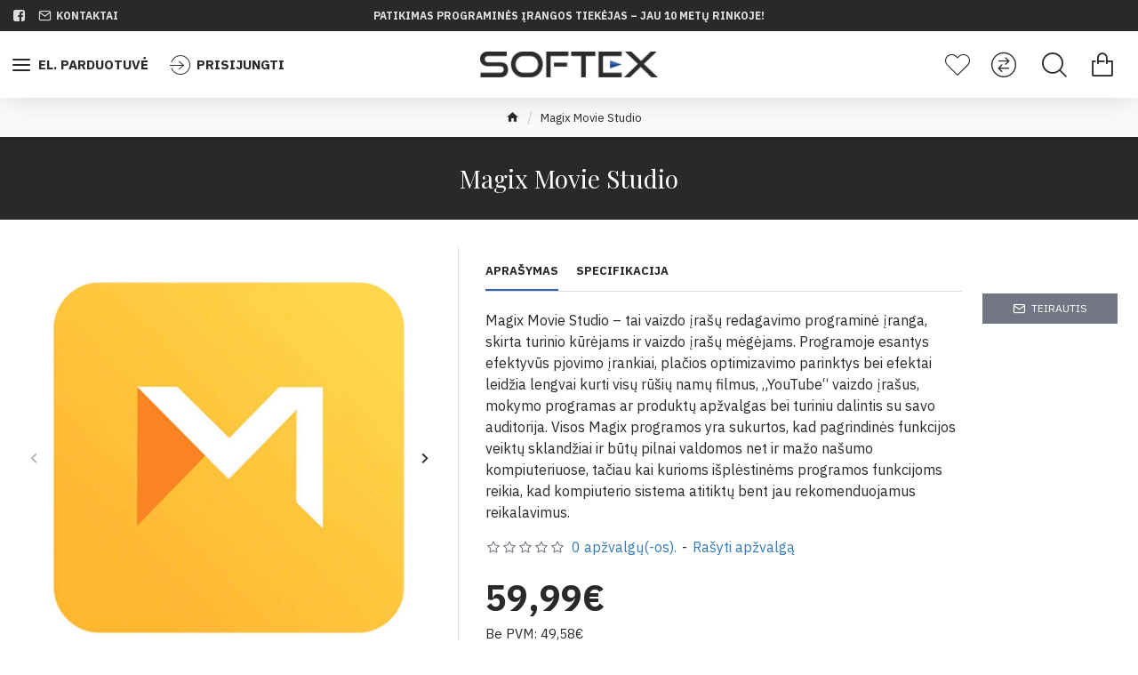

--- FILE ---
content_type: text/html; charset=utf-8
request_url: https://www.softex.lt/index.php?route=product/product&product_id=606
body_size: 46593
content:
<!DOCTYPE html>
<html dir="ltr" lang="lt" class="desktop mac chrome chrome131 webkit oc30 is-guest route-product-product product-606 store-0 skin-1 desktop-header-active compact-sticky mobile-sticky no-language no-currency layout-2" data-jb="14218c54" data-jv="3.1.8" data-ov="3.0.3.7">
<head typeof="og:website">
<meta charset="UTF-8" />
<meta name="viewport" content="width=device-width, initial-scale=1.0">
<meta http-equiv="X-UA-Compatible" content="IE=edge">
<title>Magix Movie Studio</title>
<base href="https://www.softex.lt/" />
<link rel="preload" href="catalog/view/theme/journal3/icons/fonts/icomoon.woff2?v1" as="font" crossorigin>
<link rel="preconnect" href="https://fonts.googleapis.com/" crossorigin>
<link rel="preconnect" href="https://fonts.gstatic.com/" crossorigin>
<meta property="fb:app_id" content=""/>
<meta property="og:type" content="product"/>
<meta property="og:title" content="Magix Movie Studio"/>
<meta property="og:url" content="http://www.softex.lt/index.php?route=product/product&product_id=606"/>
<meta property="og:image" content="https://www.softex.lt/image/cache/catalog/Produktai/Magix/Movie_Studio/Movie_studio.png-2-600x315w.jpg"/>
<meta property="og:image:width" content="600"/>
<meta property="og:image:height" content="315"/>
<meta property="og:description" content="Magix Movie Studio – tai vaizdo įrašų redagavimo programinė įranga, skirta turinio kūrėjams ir vaizdo įrašų mėgėjams. Programoje esantys efektyvūs pjovimo įrankiai, plačios optimizavimo parinktys bei efektai leidžia lengvai kurti visų rūšių namų filmus,&nbsp;„YouTube“ vaizdo įrašus, mokymo programas"/>
<meta name="twitter:card" content="summary"/>
<meta name="twitter:site" content="@"/>
<meta name="twitter:title" content="Magix Movie Studio"/>
<meta name="twitter:image" content="https://www.softex.lt/image/cache/catalog/Produktai/Magix/Movie_Studio/Movie_studio.png-2-200x200.jpg"/>
<meta name="twitter:image:width" content="200"/>
<meta name="twitter:image:height" content="200"/>
<meta name="twitter:description" content="Magix Movie Studio – tai vaizdo įrašų redagavimo programinė įranga, skirta turinio kūrėjams ir vaizdo įrašų mėgėjams. Programoje esantys efektyvūs pjovimo įrankiai, plačios optimizavimo parinktys bei efektai leidžia lengvai kurti visų rūšių namų filmus,&nbsp;„YouTube“ vaizdo įrašus, mokymo programas"/>
<script>window['Journal'] = {"isPopup":false,"isPhone":false,"isTablet":false,"isDesktop":true,"filterScrollTop":false,"filterUrlValuesSeparator":",","countdownDay":"Diena","countdownHour":"Valanda","countdownMin":"Minut\u0117","countdownSec":"Sekund\u0117","scrollTop":true,"scrollToTop":true,"notificationHideAfter":"2000","quickviewPageStyleCloudZoomStatus":true,"quickviewPageStyleAdditionalImagesCarousel":false,"quickviewPageStyleAdditionalImagesCarouselStyleSpeed":"500","quickviewPageStyleAdditionalImagesCarouselStyleAutoPlay":true,"quickviewPageStyleAdditionalImagesCarouselStylePauseOnHover":true,"quickviewPageStyleAdditionalImagesCarouselStyleDelay":"3000","quickviewPageStyleAdditionalImagesCarouselStyleLoop":false,"quickviewPageStyleAdditionalImagesHeightAdjustment":"5","quickviewPageStyleProductStockUpdate":false,"quickviewPageStylePriceUpdate":false,"quickviewPageStyleOptionsSelect":"none","quickviewText":"Quickview","mobileHeaderOn":"tablet","subcategoriesCarouselStyleSpeed":"500","subcategoriesCarouselStyleAutoPlay":true,"subcategoriesCarouselStylePauseOnHover":true,"subcategoriesCarouselStyleDelay":"8000","subcategoriesCarouselStyleLoop":false,"productPageStyleCloudZoomStatus":false,"productPageStyleCloudZoomPosition":"inner","productPageStyleAdditionalImagesCarousel":false,"productPageStyleAdditionalImagesHeightAdjustment":"5","productPageStyleProductStockUpdate":false,"productPageStylePriceUpdate":true,"productPageStyleOptionsSelect":"all","infiniteScrollStatus":true,"infiniteScrollOffset":"2","infiniteScrollLoadPrev":"\u012ekelti ankstesnius produktus","infiniteScrollLoadNext":"\u012ekelti kitus produktus","infiniteScrollLoading":"\u012ekeliama ...","infiniteScrollNoneLeft":"J\u016bs pasiek\u0117te s\u0105ra\u0161o pabaig\u0105.","checkoutUrl":"https:\/\/www.softex.lt\/index.php?route=checkout\/checkout","headerHeight":"","headerCompactHeight":"75","mobileMenuOn":"","searchStyleSearchAutoSuggestStatus":true,"searchStyleSearchAutoSuggestDescription":false,"searchStyleSearchAutoSuggestSubCategories":true,"headerMiniSearchDisplay":"default","stickyStatus":true,"stickyFullHomePadding":false,"stickyFullwidth":true,"stickyAt":"","stickyHeight":"40","headerTopBarHeight":"35","topBarStatus":true,"headerType":"compact","headerMobileHeight":"60","headerMobileStickyStatus":true,"headerMobileTopBarVisibility":true,"headerMobileTopBarHeight":"44","columnsCount":0};</script>
<script>// forEach polyfill
if (window.NodeList && !NodeList.prototype.forEach) {
	NodeList.prototype.forEach = Array.prototype.forEach;
}

(function () {
	if (Journal['isPhone']) {
		return;
	}

	var wrappers = ['search', 'cart', 'cart-content', 'logo', 'language', 'currency'];
	var documentClassList = document.documentElement.classList;

	function extractClassList() {
		return ['desktop', 'tablet', 'phone', 'desktop-header-active', 'mobile-header-active', 'mobile-menu-active'].filter(function (cls) {
			return documentClassList.contains(cls);
		});
	}

	function mqr(mqls, listener) {
		Object.keys(mqls).forEach(function (k) {
			mqls[k].addListener(listener);
		});

		listener();
	}

	function mobileMenu() {
		console.warn('mobile menu!');

		var element = document.querySelector('#main-menu');
		var wrapper = document.querySelector('.mobile-main-menu-wrapper');

		if (element && wrapper) {
			wrapper.appendChild(element);
		}

		var main_menu = document.querySelector('.main-menu');

		if (main_menu) {
			main_menu.classList.add('accordion-menu');
		}

		document.querySelectorAll('.main-menu .dropdown-toggle').forEach(function (element) {
			element.classList.remove('dropdown-toggle');
			element.classList.add('collapse-toggle');
			element.removeAttribute('data-toggle');
		});

		document.querySelectorAll('.main-menu .dropdown-menu').forEach(function (element) {
			element.classList.remove('dropdown-menu');
			element.classList.remove('j-dropdown');
			element.classList.add('collapse');
		});
	}

	function desktopMenu() {
		console.warn('desktop menu!');

		var element = document.querySelector('#main-menu');
		var wrapper = document.querySelector('.desktop-main-menu-wrapper');

		if (element && wrapper) {
			wrapper.insertBefore(element, document.querySelector('#main-menu-2'));
		}

		var main_menu = document.querySelector('.main-menu');

		if (main_menu) {
			main_menu.classList.remove('accordion-menu');
		}

		document.querySelectorAll('.main-menu .collapse-toggle').forEach(function (element) {
			element.classList.add('dropdown-toggle');
			element.classList.remove('collapse-toggle');
			element.setAttribute('data-toggle', 'dropdown');
		});

		document.querySelectorAll('.main-menu .collapse').forEach(function (element) {
			element.classList.add('dropdown-menu');
			element.classList.add('j-dropdown');
			element.classList.remove('collapse');
		});

		document.body.classList.remove('mobile-wrapper-open');
	}

	function mobileHeader() {
		console.warn('mobile header!');

		Object.keys(wrappers).forEach(function (k) {
			var element = document.querySelector('#' + wrappers[k]);
			var wrapper = document.querySelector('.mobile-' + wrappers[k] + '-wrapper');

			if (element && wrapper) {
				wrapper.appendChild(element);
			}

			if (wrappers[k] === 'cart-content') {
				if (element) {
					element.classList.remove('j-dropdown');
					element.classList.remove('dropdown-menu');
				}
			}
		});

		var search = document.querySelector('#search');
		var cart = document.querySelector('#cart');

		if (search && (Journal['searchStyle'] === 'full')) {
			search.classList.remove('full-search');
			search.classList.add('mini-search');
		}

		if (cart && (Journal['cartStyle'] === 'full')) {
			cart.classList.remove('full-cart');
			cart.classList.add('mini-cart')
		}
	}

	function desktopHeader() {
		console.warn('desktop header!');

		Object.keys(wrappers).forEach(function (k) {
			var element = document.querySelector('#' + wrappers[k]);
			var wrapper = document.querySelector('.desktop-' + wrappers[k] + '-wrapper');

			if (wrappers[k] === 'cart-content') {
				if (element) {
					element.classList.add('j-dropdown');
					element.classList.add('dropdown-menu');
					document.querySelector('#cart').appendChild(element);
				}
			} else {
				if (element && wrapper) {
					wrapper.appendChild(element);
				}
			}
		});

		var search = document.querySelector('#search');
		var cart = document.querySelector('#cart');

		if (search && (Journal['searchStyle'] === 'full')) {
			search.classList.remove('mini-search');
			search.classList.add('full-search');
		}

		if (cart && (Journal['cartStyle'] === 'full')) {
			cart.classList.remove('mini-cart');
			cart.classList.add('full-cart');
		}

		documentClassList.remove('mobile-cart-content-container-open');
		documentClassList.remove('mobile-main-menu-container-open');
		documentClassList.remove('mobile-overlay');
	}

	function moveElements(classList) {
		if (classList.includes('mobile-header-active')) {
			mobileHeader();
			mobileMenu();
		} else if (classList.includes('mobile-menu-active')) {
			desktopHeader();
			mobileMenu();
		} else {
			desktopHeader();
			desktopMenu();
		}
	}

	var mqls = {
		phone: window.matchMedia('(max-width: 768px)'),
		tablet: window.matchMedia('(max-width: 1024px)'),
		menu: window.matchMedia('(max-width: ' + Journal['mobileMenuOn'] + 'px)')
	};

	mqr(mqls, function () {
		var oldClassList = extractClassList();

		if (Journal['isDesktop']) {
			if (mqls.phone.matches) {
				documentClassList.remove('desktop');
				documentClassList.remove('tablet');
				documentClassList.add('mobile');
				documentClassList.add('phone');
			} else if (mqls.tablet.matches) {
				documentClassList.remove('desktop');
				documentClassList.remove('phone');
				documentClassList.add('mobile');
				documentClassList.add('tablet');
			} else {
				documentClassList.remove('mobile');
				documentClassList.remove('phone');
				documentClassList.remove('tablet');
				documentClassList.add('desktop');
			}

			if (documentClassList.contains('phone') || (documentClassList.contains('tablet') && Journal['mobileHeaderOn'] === 'tablet')) {
				documentClassList.remove('desktop-header-active');
				documentClassList.add('mobile-header-active');
			} else {
				documentClassList.remove('mobile-header-active');
				documentClassList.add('desktop-header-active');
			}
		}

		if (documentClassList.contains('desktop-header-active') && mqls.menu.matches) {
			documentClassList.add('mobile-menu-active');
		} else {
			documentClassList.remove('mobile-menu-active');
		}

		var newClassList = extractClassList();

		if (oldClassList.join(' ') !== newClassList.join(' ')) {
			if (documentClassList.contains('safari') && !documentClassList.contains('ipad') && navigator.maxTouchPoints && navigator.maxTouchPoints > 2) {
				window.fetch('index.php?route=journal3/journal3/device_detect', {
					method: 'POST',
					body: 'device=ipad',
					headers: {
						'Content-Type': 'application/x-www-form-urlencoded'
					}
				}).then(function (data) {
					return data.json();
				}).then(function (data) {
					if (data.response.reload) {
						window.location.reload();
					}
				});
			}

			if (document.readyState === 'loading') {
				document.addEventListener('DOMContentLoaded', function () {
					moveElements(newClassList);
				});
			} else {
				moveElements(newClassList);
			}
		}
	});

})();

(function () {
	var cookies = {};
	var style = document.createElement('style');
	var documentClassList = document.documentElement.classList;

	document.head.appendChild(style);

	document.cookie.split('; ').forEach(function (c) {
		var cc = c.split('=');
		cookies[cc[0]] = cc[1];
	});

	if (Journal['popup']) {
		for (var i in Journal['popup']) {
			if (!cookies['p-' + Journal['popup'][i]['c']]) {
				documentClassList.add('popup-open');
				documentClassList.add('popup-center');
				break;
			}
		}
	}

	if (Journal['notification']) {
		for (var i in Journal['notification']) {
			if (cookies['n-' + Journal['notification'][i]['c']]) {
				style.sheet.insertRule('.module-notification-' + Journal['notification'][i]['m'] + '{ display:none }');
			}
		}
	}

	if (Journal['headerNotice']) {
		for (var i in Journal['headerNotice']) {
			if (cookies['hn-' + Journal['headerNotice'][i]['c']]) {
				style.sheet.insertRule('.module-header_notice-' + Journal['headerNotice'][i]['m'] + '{ display:none }');
			}
		}
	}

	if (Journal['layoutNotice']) {
		for (var i in Journal['layoutNotice']) {
			if (cookies['ln-' + Journal['layoutNotice'][i]['c']]) {
				style.sheet.insertRule('.module-layout_notice-' + Journal['layoutNotice'][i]['m'] + '{ display:none }');
			}
		}
	}
})();
</script>
<link href="https://fonts.googleapis.com/css?family=IBM+Plex+Sans:400,700%7CPlayfair+Display:,400&amp;subset=latin-ext" type="text/css" rel="stylesheet"/>
<link href="catalog/view/javascript/bootstrap/css/bootstrap.min.css?v=14218c54" type="text/css" rel="stylesheet" media="all" />
<link href="catalog/view/javascript/font-awesome/css/font-awesome.min.css?v=14218c54" type="text/css" rel="stylesheet" media="all" />
<link href="catalog/view/theme/journal3/icons/style.minimal.css?v=14218c54" type="text/css" rel="stylesheet" media="all" />
<link href="catalog/view/theme/journal3/lib/imagezoom/imagezoom.min.css?v=14218c54" type="text/css" rel="stylesheet" media="all" />
<link href="catalog/view/theme/journal3/lib/lightgallery/css/lightgallery.min.css?v=14218c54" type="text/css" rel="stylesheet" media="all" />
<link href="catalog/view/theme/journal3/lib/lightgallery/css/lg-transitions.min.css?v=14218c54" type="text/css" rel="stylesheet" media="all" />
<link href="catalog/view/theme/journal3/lib/swiper/swiper.min.css?v=14218c54" type="text/css" rel="stylesheet" media="all" />
<link href="catalog/view/theme/journal3/stylesheet/style.css?v=14218c54" type="text/css" rel="stylesheet" media="all" />
<link href="catalog/view/javascript/jquery/magnific/magnific-popup.css?v=14218c54" type="text/css" rel="stylesheet" media="all" />
<link href="catalog/view/javascript/jquery/datetimepicker/bootstrap-datetimepicker.min.css?v=14218c54" type="text/css" rel="stylesheet" media="all" />
<link href="http://www.softex.lt/index.php?route=product/product&amp;product_id=606" rel="canonical" />
<link href="https://www.softex.lt/image/catalog/softex logo - kvadratas.png" rel="icon" />
<style>
.blog-post .post-details .post-stats{white-space:nowrap;overflow-x:auto;overflow-y:hidden;-webkit-overflow-scrolling:touch;;font-size:12px;margin-bottom:20px;padding-top:10px;padding-bottom:10px;border-width:0;border-bottom-width:1px;border-style:solid;border-color:rgba(221, 221, 221, 1)}.blog-post .post-details .post-stats .p-category{flex-wrap:nowrap;display:inline-flex}.mobile .blog-post .post-details .post-stats{overflow-x:scroll}.blog-post .post-details .post-stats::-webkit-scrollbar{-webkit-appearance:none;height:1px;height:5px;width:5px}.blog-post .post-details .post-stats::-webkit-scrollbar-track{background-color:white}.blog-post .post-details .post-stats::-webkit-scrollbar-thumb{background-color:#999;background-color:rgba(52, 98, 178, 1)}.blog-post .post-details .post-stats .p-posted{display:none}.blog-post .post-details .post-stats .p-author{display:none}.blog-post .post-details .post-stats .p-date{display:inline-flex}.p-date-image{font-size:30px;color:rgba(255, 255, 255, 1);font-weight:700;background:rgba(52, 98, 178, 1);margin:7px}.blog-post .post-details .post-stats .p-comment{display:none}.blog-post .post-details .post-stats .p-view{display:inline-flex}.post-content>p{margin-bottom:10px}.post-content{font-family:'IBM Plex Sans';font-weight:400;font-size:16px;color:rgba(41, 41, 43, 1);line-height:1.5;-webkit-font-smoothing:antialiased;column-count:initial;column-gap:40px;column-rule-color:rgba(221, 221, 221, 1);column-rule-width:1px;column-rule-style:solid}.post-content
a{display:inline-block}.post-content a:hover{color:rgba(52, 98, 178, 1)}.post-content
p{margin-bottom:10px}.post-content
em{color:rgba(114, 118, 132, 1)}.post-content
h1{margin-bottom:20px}.post-content
h2{margin-bottom:15px}.post-content
h3{font-family:'Playfair Display';font-size:50px;line-height:1;margin-bottom:15px}.post-content
h4{font-size:30px;font-weight:700;text-transform:uppercase;margin-bottom:15px}.post-content
h5{font-size:16px;margin-bottom:15px}.post-content
h6{font-size:15px;color:rgba(255, 255, 255, 1);font-weight:700;text-transform:uppercase;background:rgba(114, 118, 132, 1);padding:5px;padding-right:8px;padding-left:8px;margin-bottom:10px;display:inline-block}.post-content
blockquote{font-family:Georgia,serif;font-weight:400;font-size:15px;color:rgba(114, 118, 132, 1);font-style:italic;padding-top:15px;padding-bottom:15px;margin-top:20px;margin-bottom:20px;border-width:0;border-top-width:1px;border-bottom-width:1px;border-style:solid;border-color:rgba(221, 221, 221, 1);border-radius:3px;float:none;display:block}.post-content blockquote::before{margin-left:auto;margin-right:auto;float:left;content:'\e90b' !important;font-family:icomoon !important;font-size:45px;color:rgba(114, 118, 132, 1);margin-right:10px}.post-content
hr{margin-top:20px;margin-bottom:20px;border-color:rgba(221, 221, 221, 1);overflow:visible}.post-content hr::before{content:'\e993' !important;font-family:icomoon !important;font-size:20px;color:rgba(221, 221, 221, 1);background:rgba(255, 255, 255, 1);width:40px;height:40px;border-radius:50%}.post-content .drop-cap{font-family:Georgia,serif !important;font-weight:700 !important;font-size:90px !important;font-family:Georgia,serif;font-weight:700;font-size:90px;margin-right:5px}.post-content .amp::before{content:'\e901' !important;font-family:icomoon !important;font-size:25px;color:rgba(114, 118, 132, 1);left:1px;top:3px}.post-content .video-responsive{max-width:550px;margin:0px;margin-bottom:20px}.post-image{display:block;text-align:left;float:none}.blog-post
.tags{margin-top:15px;justify-content:flex-start;font-weight:700;text-transform:uppercase;justify-content:flex-start}.blog-post .tags a, .blog-post .tags-title{margin-right:7px;margin-bottom:7px}.blog-post .tags
b{display:none}.blog-post .tags
a{padding:2px;padding-right:7px;padding-left:7px;font-size:13px;color:rgba(255, 255, 255, 1);font-weight:400;text-transform:none;background:rgba(41, 41, 43, 1)}.blog-post .tags a:hover{color:rgba(255,255,255,1);background:rgba(52,98,178,1)}.post-comments{margin-top:20px}.reply-btn.btn,.reply-btn.btn:visited{font-size:12px;color:rgba(255,255,255,1);text-transform:uppercase}.reply-btn.btn:hover{color:rgba(255, 255, 255, 1) !important;background:rgba(52, 98, 178, 1) !important}.reply-btn.btn{background:rgba(41, 41, 43, 1);padding:10px;padding-right:20px;padding-left:20px}.desktop .reply-btn.btn:hover{box-shadow:0 5px 30px -5px rgba(0,0,0,0.15)}.reply-btn.btn:active,.reply-btn.btn:hover:active,.reply-btn.btn:focus:active{box-shadow:inset 0 2px 8px rgba(0,0,0,0.15)}.reply-btn.btn:focus{box-shadow:inset 0 0 20px rgba(0,0,0,0.25)}.reply-btn.btn.btn.disabled::after{font-size:20px}.post-comment{margin-bottom:30px;padding-bottom:15px;border-width:0;border-bottom-width:1px;border-style:solid;border-color:rgba(221,221,221,1)}.post-reply{margin-top:15px;margin-left:60px;padding-top:20px;border-width:0;border-top-width:1px;border-style:solid;border-color:rgba(221,221,221,1)}.user-avatar{display:block;margin-right:15px;border-radius:50%}.module-blog_comments .side-image{display:block}.post-comment .user-name{font-size:18px;font-weight:700}.post-comment .user-data
div{font-size:12px}.post-comment .user-date::before{color:rgba(0, 138, 221, 1)}.post-comment .user-time::before{color:rgba(46, 175, 35, 1)}.post-comment .user-site::before{color:rgba(238, 80, 66, 1);left:-1px}.post-comment .user-data .user-date{display:inline-flex}.post-comment .user-data .user-time{display:inline-flex}.comment-form .form-group:not(.required){display:flex}.user-data .user-site{display:inline-flex}.main-posts.post-grid .post-layout.swiper-slide{margin-right:20px;width:calc((100% - 2 * 20px) / 3 - 0.01px)}.main-posts.post-grid .post-layout:not(.swiper-slide){padding:10px;width:calc(100% / 3 - 0.01px)}.one-column #content .main-posts.post-grid .post-layout.swiper-slide{margin-right:20px;width:calc((100% - 2 * 20px) / 3 - 0.01px)}.one-column #content .main-posts.post-grid .post-layout:not(.swiper-slide){padding:10px;width:calc(100% / 3 - 0.01px)}.two-column #content .main-posts.post-grid .post-layout.swiper-slide{margin-right:20px;width:calc((100% - 2 * 20px) / 3 - 0.01px)}.two-column #content .main-posts.post-grid .post-layout:not(.swiper-slide){padding:10px;width:calc(100% / 3 - 0.01px)}.side-column .main-posts.post-grid .post-layout.swiper-slide{margin-right:20px;width:calc((100% - 0 * 20px) / 1 - 0.01px)}.side-column .main-posts.post-grid .post-layout:not(.swiper-slide){padding:10px;width:calc(100% / 1 - 0.01px)}.main-posts.post-grid{margin:-10px}.post-grid .post-thumb{background:rgba(255, 255, 255, 1)}.post-grid .post-thumb .image
img{filter:grayscale(1)}.post-grid .post-thumb:hover .image
img{filter:grayscale(0);transform:scale(1.15)}.post-grid .post-thumb
.caption{position:relative;bottom:auto;width:auto;padding-bottom:10px}.post-grid .post-thumb
.name{display:flex;width:auto;margin-left:auto;margin-right:auto;justify-content:center;margin-left:auto;margin-right:auto;padding:5px;margin-top:10px}.post-grid .post-thumb .name
a{white-space:normal;overflow:visible;text-overflow:initial;font-size:16px;color:rgba(52, 52, 56, 1);font-weight:700}.desktop .post-grid .post-thumb .name a:hover{color:rgba(52, 98, 178, 1)}.post-grid .post-thumb
.description{display:block;color:rgba(114, 118, 132, 1);text-align:center;padding:10px;padding-top:5px;padding-bottom:5px;margin-bottom:10px}.post-grid .post-thumb .button-group{display:flex;justify-content:center;margin-bottom:10px}.post-grid .post-thumb .btn-read-more::before{display:none}.post-grid .post-thumb .btn-read-more::after{display:none;content:'\e5c8' !important;font-family:icomoon !important}.post-grid .post-thumb .btn-read-more .btn-text{display:inline-block;padding:0}.post-grid .post-thumb .btn-read-more.btn, .post-grid .post-thumb .btn-read-more.btn:visited{font-size:12px;color:rgba(255, 255, 255, 1);text-transform:uppercase}.post-grid .post-thumb .btn-read-more.btn:hover{color:rgba(255, 255, 255, 1) !important;background:rgba(52, 98, 178, 1) !important}.post-grid .post-thumb .btn-read-more.btn{background:rgba(41, 41, 43, 1);padding:10px;padding-right:20px;padding-left:20px}.desktop .post-grid .post-thumb .btn-read-more.btn:hover{box-shadow:0 5px 30px -5px rgba(0, 0, 0, 0.15)}.post-grid .post-thumb .btn-read-more.btn:active, .post-grid .post-thumb .btn-read-more.btn:hover:active, .post-grid .post-thumb .btn-read-more.btn:focus:active{box-shadow:inset 0 2px 8px rgba(0, 0, 0, 0.15)}.post-grid .post-thumb .btn-read-more.btn:focus{box-shadow:inset 0 0 20px rgba(0, 0, 0, 0.25)}.post-grid .post-thumb .btn-read-more.btn.btn.disabled::after{font-size:20px}.post-grid .post-thumb .post-stats{display:flex;color:rgba(255, 255, 255, 1);justify-content:center;position:absolute;transform:translateY(-100%);width:100%;background:rgba(0, 0, 0, 0.65);padding:7px}.post-grid .post-thumb .post-stats .p-author{display:flex}.post-grid .post-thumb
.image{display:block}.post-grid .post-thumb .p-date{display:flex}.post-grid .post-thumb .post-stats .p-comment{display:flex}.post-grid .post-thumb .post-stats .p-view{display:flex}.post-list .post-layout:not(.swiper-slide){margin-bottom:40px}.post-list .post-thumb
.caption{flex-basis:200px;padding:20px;padding-top:0px;padding-bottom:0px}.post-list .post-thumb
.image{display:block}.post-list .post-thumb:hover .image
img{transform:scale(1.15)}.post-list .post-thumb
.name{display:flex;width:100%;margin-left:0;margin-right:0;justify-content:flex-start;margin-left:0;margin-right:auto;margin-top:10px;margin-bottom:10px}.post-list .post-thumb .name
a{white-space:normal;overflow:visible;text-overflow:initial;font-size:16px;color:rgba(41, 41, 43, 1);font-weight:700}.desktop .post-list .post-thumb .name a:hover{color:rgba(52, 98, 178, 1)}.post-list .post-thumb
.description{display:block;color:rgba(114, 118, 132, 1)}.post-list .post-thumb .button-group{display:flex;justify-content:flex-start;margin-top:20px}.post-list .post-thumb .btn-read-more::before{display:inline-block}.post-list .post-thumb .btn-read-more .btn-text{display:inline-block;padding:0
.4em}.post-list .post-thumb .btn-read-more::after{content:'\e5c8' !important;font-family:icomoon !important}.post-list .post-thumb .post-stats{display:flex;color:rgba(114, 118, 132, 1);justify-content:flex-start}.post-list .post-thumb .post-stats .p-date::before{content:'\f133' !important;font-family:icomoon !important}.post-list .post-thumb .post-stats .p-author{display:none}.post-list .post-thumb .p-date{display:flex}.post-list .post-thumb .post-stats .p-comment{display:none}.post-list .post-thumb .post-stats .p-view{display:flex}.post-list .post-thumb .post-stats .p-view::before{content:'\f06e' !important;font-family:icomoon !important}.blog-feed
span{display:block;font-family:'IBM Plex Sans' !important;font-weight:400 !important;color:rgba(255, 255, 255, 1) !important}.blog-feed{display:inline-flex;margin-right:50px}.blog-feed::before{content:'\f143' !important;font-family:icomoon !important;font-size:14px;color:rgba(52, 98, 178, 1)}.desktop .blog-feed:hover
span{color:rgba(52, 98, 178, 1) !important}.countdown{color:rgba(41, 41, 43, 1);background:rgba(247, 249, 255, 1)}.countdown div
span{color:rgba(52,98,178,1)}.countdown>div{border-style:solid;border-color:rgba(221, 221, 221, 1)}.boxed-layout .site-wrapper{overflow:hidden}.boxed-layout
.header{padding:0
20px}.boxed-layout
.breadcrumb{padding-left:20px;padding-right:20px}.wrapper, .mega-menu-content, .site-wrapper > .container, .grid-cols,.desktop-header-active .is-sticky .header .desktop-main-menu-wrapper,.desktop-header-active .is-sticky .sticky-fullwidth-bg,.boxed-layout .site-wrapper, .breadcrumb, .title-wrapper, .page-title > span,.desktop-header-active .header .top-bar,.desktop-header-active .header .mid-bar,.desktop-main-menu-wrapper{max-width:1400px}.desktop-main-menu-wrapper .main-menu>.j-menu>.first-dropdown::before{transform:translateX(calc(0px - (100vw - 1400px) / 2))}html[dir='rtl'] .desktop-main-menu-wrapper .main-menu>.j-menu>.first-dropdown::before{transform:none;right:calc(0px - (100vw - 1400px) / 2)}.desktop-main-menu-wrapper .main-menu>.j-menu>.first-dropdown.mega-custom::before{transform:translateX(calc(0px - (200vw - 1400px) / 2))}html[dir='rtl'] .desktop-main-menu-wrapper .main-menu>.j-menu>.first-dropdown.mega-custom::before{transform:none;right:calc(0px - (200vw - 1400px) / 2)}body{background:rgba(255, 255, 255, 1);font-family:'IBM Plex Sans';font-weight:400;font-size:16px;color:rgba(41,41,43,1);line-height:1.5;-webkit-font-smoothing:antialiased}#content{padding-top:30px;padding-bottom:30px}.column-left
#content{padding-left:20px}.column-right
#content{padding-right:20px}.side-column{max-width:250px;padding:20px;padding-left:0px}.one-column
#content{max-width:calc(100% - 250px)}.two-column
#content{max-width:calc(100% - 250px * 2)}#column-left{border-width:0;border-right-width:1px;border-style:solid;border-color:rgba(221,221,221,1)}#column-right{border-width:0;border-left-width:1px;border-style:solid;border-color:rgba(221,221,221,1);padding:20px;padding-right:0px}.page-title{display:block}legend{font-family:'IBM Plex Sans';font-weight:700;font-size:16px;color:rgba(41,41,43,1);text-align:left;text-transform:uppercase;text-decoration:none;margin-bottom:15px;white-space:normal;overflow:visible;text-overflow:initial;text-align:left}legend::after{content:'';display:block;position:relative;margin-top:8px;left:initial;right:initial;margin-left:0;margin-right:auto;transform:none}legend.page-title>span::after{content:'';display:block;position:relative;margin-top:8px;left:initial;right:initial;margin-left:0;margin-right:auto;transform:none}legend::after,legend.page-title>span::after{width:50px;height:1px;background:rgba(52,98,178,1)}.title{font-family:'IBM Plex Sans';font-weight:700;font-size:16px;color:rgba(41,41,43,1);text-align:left;text-transform:uppercase;text-decoration:none;margin-bottom:15px;white-space:normal;overflow:visible;text-overflow:initial;text-align:left}.title::after{content:'';display:block;position:relative;margin-top:8px;left:initial;right:initial;margin-left:0;margin-right:auto;transform:none}.title.page-title>span::after{content:'';display:block;position:relative;margin-top:8px;left:initial;right:initial;margin-left:0;margin-right:auto;transform:none}.title::after,.title.page-title>span::after{width:50px;height:1px;background:rgba(52, 98, 178, 1)}html:not(.popup) .page-title{font-family:'Playfair Display';font-weight:400;font-size:28px;color:rgba(255, 255, 255, 1);text-align:center;text-transform:none;text-decoration:none;background:rgba(41, 41, 43, 1);padding:20px;padding-top:30px;padding-bottom:30px;margin:0px;white-space:normal;overflow:visible;text-overflow:initial;text-align:center}html:not(.popup) .page-title::after{display:none;left:50%;right:initial;transform:translate3d(-50%,0,0)}html:not(.popup) .page-title.page-title>span::after{display:none;left:50%;right:initial;transform:translate3d(-50%,0,0)}.title.module-title{font-family:'IBM Plex Sans';font-weight:700;font-size:15px;text-transform:uppercase;white-space:normal;overflow:visible;text-overflow:initial}.btn,.btn:visited{font-size:12px;color:rgba(255,255,255,1);text-transform:uppercase}.btn:hover{color:rgba(255, 255, 255, 1) !important;background:rgba(52, 98, 178, 1) !important}.btn{background:rgba(41, 41, 43, 1);padding:10px;padding-right:20px;padding-left:20px}.desktop .btn:hover{box-shadow:0 5px 30px -5px rgba(0,0,0,0.15)}.btn:active,.btn:hover:active,.btn:focus:active{box-shadow:inset 0 2px 8px rgba(0,0,0,0.15)}.btn:focus{box-shadow:inset 0 0 20px rgba(0,0,0,0.25)}.btn.btn.disabled::after{font-size:20px}.btn-danger.btn{background:rgba(114,118,132,1)}.btn-danger.btn:hover{background:rgba(52, 98, 178, 1) !important}.desktop .btn-danger.btn:hover{box-shadow:0 5px 30px -5px rgba(0,0,0,0.15)}.btn-danger.btn:active,.btn-danger.btn:hover:active,.btn-danger.btn:focus:active{box-shadow:inset 0 2px 8px rgba(0,0,0,0.15)}.btn-danger.btn:focus{box-shadow:inset 0 0 20px rgba(0,0,0,0.25)}.btn-danger.btn.btn.disabled::after{font-size:20px}.btn-warning.btn{background:rgba(114,118,132,1)}.btn-warning.btn:hover{background:rgba(52, 98, 178, 1) !important}.desktop .btn-warning.btn:hover{box-shadow:0 5px 30px -5px rgba(0,0,0,0.15)}.btn-warning.btn:active,.btn-warning.btn:hover:active,.btn-warning.btn:focus:active{box-shadow:inset 0 2px 8px rgba(0,0,0,0.15)}.btn-warning.btn:focus{box-shadow:inset 0 0 20px rgba(0,0,0,0.25)}.btn-warning.btn.btn.disabled::after{font-size:20px}.buttons{margin-top:30px;font-size:13px}.buttons .pull-right .btn::after{content:'\e5c8' !important;font-family:icomoon !important}.buttons .pull-left .btn::before{content:'\e5c4' !important;font-family:icomoon !important}.buttons>div{flex:0 0 auto;width:auto;flex-basis:0}.buttons > div
.btn{width:auto}.buttons .pull-left{margin-right:auto}.buttons>div+div{padding-left:20px}.buttons .pull-right:only-child{flex:0 0 auto;width:auto;margin:0
0 0 auto}.buttons .pull-right:only-child
.btn{width:auto}.buttons input+.btn{margin-top:5px}.tags{margin-top:15px;justify-content:flex-start;font-weight:700;text-transform:uppercase}.tags a,.tags-title{margin-right:7px;margin-bottom:7px}.tags
b{display:none}.tags
a{padding:2px;padding-right:7px;padding-left:7px;font-size:13px;color:rgba(255, 255, 255, 1);font-weight:400;text-transform:none;background:rgba(41, 41, 43, 1)}.tags a:hover{color:rgba(255,255,255,1);background:rgba(52,98,178,1)}.breadcrumb{display:block !important;text-align:center;padding:10px;padding-left:0px;white-space:normal;-webkit-overflow-scrolling:touch}.breadcrumb::before{background:rgba(250, 250, 250, 1)}.breadcrumb li:first-of-type a i::before{content:'\e88a' !important;font-family:icomoon !important;font-size:15px;color:rgba(41, 41, 43, 1)}.breadcrumb li:first-of-type a:hover i::before{color:rgba(52, 98, 178, 1)}.breadcrumb
a{font-size:13px;text-decoration:underline}.breadcrumb li:last-of-type
a{color:rgba(41, 41, 43, 1)}.mobile
.breadcrumb{overflow-x:visible}.breadcrumb::-webkit-scrollbar{-webkit-appearance:initial;height:1px;height:1px;width:1px}.breadcrumb::-webkit-scrollbar-track{background-color:white}.breadcrumb::-webkit-scrollbar-thumb{background-color:#999}.panel-group .panel-heading a::before{content:'\e5c8' !important;font-family:icomoon !important;order:10}.panel-group .panel-active .panel-heading a::before{content:'\e5db' !important;font-family:icomoon !important;color:rgba(52, 98, 178, 1)}.panel-group .panel-heading
a{justify-content:space-between;font-family:'IBM Plex Sans';font-weight:700;font-size:13px;color:rgba(41, 41, 43, 1);text-transform:uppercase;padding:8px;padding-top:13px;padding-left:0px}.panel-group .panel-heading:hover
a{color:rgba(52, 98, 178, 1)}.panel-group
.panel{margin-top:5px !important}.panel-group{margin-top:-5px}.panel-group .panel-heading{border-width:0;border-top-width:1px;border-style:solid;border-color:rgba(221, 221, 221, 1)}.panel-group .panel-body{padding-bottom:10px}body
a{display:inline-block}body a:hover{color:rgba(52, 98, 178, 1)}body
p{margin-bottom:10px}body
em{color:rgba(114, 118, 132, 1)}body
h1{margin-bottom:20px}body
h2{margin-bottom:15px}body
h3{font-family:'Playfair Display';font-size:50px;line-height:1;margin-bottom:15px}body
h4{font-size:30px;font-weight:700;text-transform:uppercase;margin-bottom:15px}body
h5{font-size:16px;margin-bottom:15px}body
h6{font-size:15px;color:rgba(255, 255, 255, 1);font-weight:700;text-transform:uppercase;background:rgba(114, 118, 132, 1);padding:5px;padding-right:8px;padding-left:8px;margin-bottom:10px;display:inline-block}body
blockquote{font-family:Georgia,serif;font-weight:400;font-size:15px;color:rgba(114, 118, 132, 1);font-style:italic;padding-top:15px;padding-bottom:15px;margin-top:20px;margin-bottom:20px;border-width:0;border-top-width:1px;border-bottom-width:1px;border-style:solid;border-color:rgba(221, 221, 221, 1);border-radius:3px;float:none;display:block}body blockquote::before{margin-left:auto;margin-right:auto;float:left;content:'\e90b' !important;font-family:icomoon !important;font-size:45px;color:rgba(114, 118, 132, 1);margin-right:10px}body
hr{margin-top:20px;margin-bottom:20px;border-color:rgba(221, 221, 221, 1);overflow:visible}body hr::before{content:'\e993' !important;font-family:icomoon !important;font-size:20px;color:rgba(221, 221, 221, 1);background:rgba(255, 255, 255, 1);width:40px;height:40px;border-radius:50%}body .drop-cap{font-family:Georgia,serif !important;font-weight:700 !important;font-size:90px !important;font-family:Georgia,serif;font-weight:700;font-size:90px;margin-right:5px}body .amp::before{content:'\e901' !important;font-family:icomoon !important;font-size:25px;color:rgba(114, 118, 132, 1);left:1px;top:3px}body .video-responsive{max-width:550px;margin:0px;margin-bottom:20px}.count-badge{color:rgba(255,255,255,1);background:rgba(52,98,178,1);border-radius:20px}.count-zero{display:none !important}.product-label
b{color:rgba(255,255,255,1);font-weight:700;background:rgba(52,98,178,1);padding:5px}.tooltip-inner{font-size:12px;color:rgba(255, 255, 255, 1);background:rgba(41, 41, 43, 1);border-radius:0px;padding:7px;padding-right:10px;padding-left:10px;box-shadow:0 -5px 30px -5px rgba(0, 0, 0, 0.15)}.tooltip.top .tooltip-arrow{border-top-color:rgba(41, 41, 43, 1)}.tooltip.right .tooltip-arrow{border-right-color:rgba(41, 41, 43, 1)}.tooltip.bottom .tooltip-arrow{border-bottom-color:rgba(41, 41, 43, 1)}.tooltip.left .tooltip-arrow{border-left-color:rgba(41, 41, 43, 1)}table
td{font-size:15px;background:rgba(255, 255, 255, 1)}table tbody tr:hover
td{background:rgba(250, 250, 250, 1)}table tbody
td{border-width:0 !important;border-top-width:1px !important;border-style:solid !important;border-color:rgba(238, 238, 238, 1) !important}table thead
td{font-size:12px;font-weight:700;text-transform:uppercase;background:rgba(238, 238, 238, 1)}table tfoot
td{background:rgba(238,238,238,1)}.table-responsive{border-width:1px;border-style:solid;border-color:rgba(238,238,238,1);-webkit-overflow-scrolling:touch}.table-responsive::-webkit-scrollbar-thumb{background-color:rgba(52,98,178,1)}.table-responsive::-webkit-scrollbar-track{background-color:rgba(255,255,255,1)}.table-responsive::-webkit-scrollbar{height:5px;width:5px}.form-group .control-label{display:flex;max-width:180px;padding-top:7px;padding-bottom:5px;justify-content:flex-start}.required .control-label+div::before{display:none}.required .control-label::after{display:inline}label{font-size:13px;color:rgba(41,41,43,1)}.has-error{color:rgba(208, 30, 36, 1) !important}.has-error .form-control{border-color:rgba(52, 98, 178, 1) !important}.required .control-label::after, .required .control-label+div::before,.text-danger{font-size:16px;color:rgba(52,98,178,1)}.form-group{margin-bottom:12px}.required.has-error .control-label::after, .required.has-error .control-label+div::before{color:rgba(208, 30, 36, 1) !important}input.form-control{background:rgba(250, 250, 250, 1) !important;border-width:1px !important;border-style:solid !important;border-color:rgba(221, 221, 221, 1) !important;border-radius:2px !important;box-shadow:none;height:36px}input.form-control:hover{background:rgba(245, 245, 245, 1) !important;border-color:rgba(223, 231, 247, 1) !important;box-shadow:none}input.form-control:focus,input.form-control:active{border-color:rgba(187, 198, 221, 1) !important}input.form-control:focus{box-shadow:none}textarea.form-control{background:rgba(250, 250, 250, 1) !important;border-width:1px !important;border-style:solid !important;border-color:rgba(221, 221, 221, 1) !important;border-radius:2px !important;box-shadow:none}textarea.form-control:hover{background:rgba(245, 245, 245, 1) !important;border-color:rgba(223, 231, 247, 1) !important;box-shadow:none}textarea.form-control:focus,textarea.form-control:active{border-color:rgba(187, 198, 221, 1) !important}textarea.form-control:focus{box-shadow:none}select.form-control{background:rgba(250, 250, 250, 1) !important;border-width:1px !important;border-style:solid !important;border-color:rgba(221, 221, 221, 1) !important;border-radius:2px !important;box-shadow:none}select.form-control:hover{background:rgba(245, 245, 245, 1) !important;border-color:rgba(223, 231, 247, 1) !important;box-shadow:none}select.form-control:focus,select.form-control:active{border-color:rgba(187, 198, 221, 1) !important}select.form-control:focus{box-shadow:none}.radio{width:100%}.checkbox{width:100%}.input-group .input-group-btn .btn, .input-group .input-group-btn .btn:visited{font-size:12px;color:rgba(255, 255, 255, 1);text-transform:uppercase}.input-group .input-group-btn .btn:hover{color:rgba(255, 255, 255, 1) !important;background:rgba(52, 98, 178, 1) !important}.input-group .input-group-btn
.btn{background:rgba(41, 41, 43, 1);padding:10px;padding-right:20px;padding-left:20px;min-width:35px;min-height:35px}.desktop .input-group .input-group-btn .btn:hover{box-shadow:0 5px 30px -5px rgba(0, 0, 0, 0.15)}.input-group .input-group-btn .btn:active, .input-group .input-group-btn .btn:hover:active, .input-group .input-group-btn .btn:focus:active{box-shadow:inset 0 2px 8px rgba(0, 0, 0, 0.15)}.input-group .input-group-btn .btn:focus{box-shadow:inset 0 0 20px rgba(0, 0, 0, 0.25)}.input-group .input-group-btn .btn.btn.disabled::after{font-size:20px}.product-option-file .btn.btn, .product-option-file .btn.btn:visited{font-size:12px;color:rgba(41, 41, 43, 1)}.product-option-file .btn.btn:hover{color:rgba(52, 98, 178, 1) !important;background:none !important}.product-option-file
.btn.btn{background:none;padding:2px;padding-right:7px;padding-left:7px;box-shadow:none;min-width:20px;min-height:20px}.product-option-file .btn.btn:active, .product-option-file .btn.btn:hover:active, .product-option-file .btn.btn:focus:active{background:none !important;box-shadow:none}.product-option-file .btn.btn:focus{background:none;box-shadow:inset 0 0 20px rgba(0, 0, 0, 0.25)}.desktop .product-option-file .btn.btn:hover{box-shadow:none}.product-option-file .btn.btn.btn.disabled::after{font-size:20px}.product-option-file .btn i::before{content:'\ebd8' !important;font-family:icomoon !important}.stepper input.form-control{background:rgba(250, 250, 250, 1) !important;border-width:1px !important;border-style:solid !important;border-color:rgba(221, 221, 221, 1) !important;border-radius:2px !important;box-shadow:none}.stepper input.form-control:hover{background:rgba(245, 245, 245, 1) !important;border-color:rgba(223, 231, 247, 1) !important;box-shadow:none}.stepper input.form-control:focus, .stepper input.form-control:active{border-color:rgba(187, 198, 221, 1) !important}.stepper input.form-control:focus{box-shadow:none}.stepper{width:50px;height:35px;border-style:solid;border-color:rgba(41, 41, 43, 1);border-radius:0px}.stepper span
i{color:rgba(41, 41, 43, 1);background-color:rgba(245, 245, 245, 1)}.stepper span i:hover{color:rgba(255,255,255,1);background-color:rgba(52,98,178,1)}.pagination-results{letter-spacing:1px;margin-top:20px;padding-top:10px;border-width:0;border-top-width:1px;border-style:solid;border-color:rgba(221, 221, 221, 1);justify-content:flex-start}.pagination-results .text-right{display:block}.pagination>li>a{color:rgba(41,41,43,1)}.pagination>li>a:hover{color:rgba(52,98,178,1)}.pagination>li>a,.pagination>li>span{padding:3px}.pagination > li:first-child a::before, .pagination > li:last-child a::before{content:'\eb23' !important;font-family:icomoon !important;font-size:15px}.pagination > li .prev::before, .pagination > li .next::before{content:'\f104' !important;font-family:icomoon !important;font-size:15px}.pagination>li:not(:first-of-type){margin-left:7px}.rating .fa-stack{font-size:15px;width:1.2em}.rating .fa-star, .rating .fa-star+.fa-star-o{color:rgba(52, 98, 178, 1)}.rating .fa-star-o:only-child{color:rgba(114,118,132,1)}.popup-inner-body{max-height:calc(100vh - 55px * 2)}.popup-container{max-width:calc(100% - 20px * 2)}.popup-bg{background:rgba(0,0,0,0.75)}.popup-body,.popup{background:rgba(255, 255, 255, 1)}.popup-content, .popup .site-wrapper{padding:15px}.popup-body{border-radius:5px;box-shadow:0 0 50px -10px}.popup-close{width:30px;height:30px;margin-right:-12px;margin-top:12px}.popup-container .btn.popup-close{border-radius:20px !important}.popup-container>.btn,.popup-container>.btn:visited{font-size:12px;color:rgba(255,255,255,1);text-transform:uppercase}.popup-container>.btn:hover{color:rgba(255, 255, 255, 1) !important;background:rgba(52, 98, 178, 1) !important}.popup-container>.btn{background:rgba(41, 41, 43, 1);padding:10px;padding-right:20px;padding-left:20px}.desktop .popup-container>.btn:hover{box-shadow:0 5px 30px -5px rgba(0,0,0,0.15)}.popup-container>.btn:active,.popup-container>.btn:hover:active,.popup-container>.btn:focus:active{box-shadow:inset 0 2px 8px rgba(0,0,0,0.15)}.popup-container>.btn:focus{box-shadow:inset 0 0 20px rgba(0,0,0,0.25)}.popup-container>.btn.btn.disabled::after{font-size:20px}.scroll-top i::before{content:'\e91d' !important;font-family:icomoon !important;color:rgba(114, 118, 132, 1)}.scroll-top:hover i::before{color:rgba(52,98,178,1)}.scroll-top{left:auto;right:10px;transform:translateX(0)}.journal-loading > i::before, .ias-spinner > i::before, .lg-outer .lg-item::after,.btn.disabled::after{content:'\e92f' !important;font-family:icomoon !important;font-size:28px;color:rgba(52, 98, 178, 1)}.journal-loading > .fa-spin, .lg-outer .lg-item::after,.btn.disabled::after{animation:fa-spin infinite linear;;animation-duration:1100ms}.btn-cart::before,.fa-shopping-cart::before{content:'\eaa0' !important;font-family:icomoon !important}.btn-wishlist::before{content:'\eb67' !important;font-family:icomoon !important}.btn-compare::before,.compare-btn::before{content:'\eab6' !important;font-family:icomoon !important}.fa-refresh::before{content:'\e976' !important;font-family:icomoon !important;font-size:14px}.fa-times-circle::before,.fa-times::before,.reset-filter::before,.notification-close::before,.popup-close::before,.hn-close::before{content:'\e981' !important;font-family:icomoon !important;font-size:16px}.p-author::before{content:'\eadc' !important;font-family:icomoon !important;font-size:11px;margin-right:5px}.p-date::before{content:'\f133' !important;font-family:icomoon !important;margin-right:5px}.p-time::before{content:'\eb29' !important;font-family:icomoon !important;margin-right:5px}.p-comment::before{content:'\f27a' !important;font-family:icomoon !important;margin-right:5px}.p-view::before{content:'\f06e' !important;font-family:icomoon !important;margin-right:5px}.p-category::before{content:'\f022' !important;font-family:icomoon !important;margin-right:5px}.user-site::before{content:'\e321' !important;font-family:icomoon !important;left:-1px;margin-right:5px}.desktop ::-webkit-scrollbar{width:12px}.desktop ::-webkit-scrollbar-track{background:rgba(238, 238, 238, 1)}.desktop ::-webkit-scrollbar-thumb{background:rgba(41, 41, 43, 1);border-width:3px;border-style:solid;border-color:rgba(238, 238, 238, 1);border-radius:10px}.desktop ::-webkit-scrollbar-thumb:hover{background:rgba(52,98,178,1)}.expand-content{max-height:70px}.block-expand.btn,.block-expand.btn:visited{font-size:12px;text-transform:none}.block-expand.btn{padding:2px;padding-right:7px;padding-left:7px;min-width:20px;min-height:20px}.desktop .block-expand.btn:hover{box-shadow:0 5px 30px -5px rgba(0,0,0,0.25)}.block-expand.btn:active,.block-expand.btn:hover:active,.block-expand.btn:focus:active{box-shadow:inset 0 0 20px rgba(0,0,0,0.25)}.block-expand.btn:focus{box-shadow:inset 0 0 20px rgba(0,0,0,0.25)}.block-expand.btn.btn.disabled::after{font-size:20px}.block-expand::after{content:'Rodyti daugiau'}.block-expanded .block-expand::after{content:'Rodyti mažiau'}.block-expand::before{content:'\f0d7' !important;font-family:icomoon !important;margin-right:5px}.block-expanded .block-expand::before{content:'\f0d8' !important;font-family:icomoon !important}.block-expand-overlay{background:linear-gradient(to bottom, transparent, rgba(255, 255, 255, 1))}.safari .block-expand-overlay{background:linear-gradient(to bottom, rgba(255,255,255,0), rgba(255, 255, 255, 1))}.iphone .block-expand-overlay{background:linear-gradient(to bottom, rgba(255,255,255,0), rgba(255, 255, 255, 1))}.ipad .block-expand-overlay{background:linear-gradient(to bottom,rgba(255,255,255,0),rgba(255,255,255,1))}.old-browser{color:rgba(0, 0, 0, 1);background:rgba(255, 255, 255, 1)}.j-loader .journal-loading>i::before{margin-top:-2px}.j-loader{background:rgba(187,198,221,1)}.notification-cart.notification{max-width:400px;margin:20px;margin-bottom:0px;padding:10px;background:rgba(255, 255, 255, 1);border-radius:5px;box-shadow:0 0 20px rgba(0, 0, 0, 0.25)}.notification-cart .notification-close{display:block;margin-right:-12px;margin-top:-12px}.notification-cart .notification-close.btn, .notification-cart .notification-close.btn:visited{font-size:12px;color:rgba(255, 255, 255, 1);text-transform:uppercase}.notification-cart .notification-close.btn:hover{color:rgba(255, 255, 255, 1) !important;background:rgba(52, 98, 178, 1) !important}.notification-cart .notification-close.btn{background:rgba(41, 41, 43, 1);padding:10px;padding-right:20px;padding-left:20px}.desktop .notification-cart .notification-close.btn:hover{box-shadow:0 5px 30px -5px rgba(0, 0, 0, 0.15)}.notification-cart .notification-close.btn:active, .notification-cart .notification-close.btn:hover:active, .notification-cart .notification-close.btn:focus:active{box-shadow:inset 0 2px 8px rgba(0, 0, 0, 0.15)}.notification-cart .notification-close.btn:focus{box-shadow:inset 0 0 20px rgba(0, 0, 0, 0.25)}.notification-cart .notification-close.btn.btn.disabled::after{font-size:20px}.notification-cart
img{display:block;margin-right:10px;margin-bottom:10px}.notification-cart .notification-buttons{display:flex;background:rgba(237, 242, 254, 1);padding:10px;margin:-10px;margin-top:5px}.notification-cart .notification-view-cart{display:inline-flex;flex-grow:1}.notification-cart .notification-checkout.btn, .notification-cart .notification-checkout.btn:visited{font-size:12px;color:rgba(255, 255, 255, 1);text-transform:uppercase}.notification-cart .notification-checkout.btn:hover{color:rgba(255, 255, 255, 1) !important;background:rgba(52, 98, 178, 1) !important}.notification-cart .notification-checkout.btn{background:rgba(41, 41, 43, 1);padding:10px;padding-right:20px;padding-left:20px}.desktop .notification-cart .notification-checkout.btn:hover{box-shadow:0 5px 30px -5px rgba(0, 0, 0, 0.15)}.notification-cart .notification-checkout.btn:active, .notification-cart .notification-checkout.btn:hover:active, .notification-cart .notification-checkout.btn:focus:active{box-shadow:inset 0 2px 8px rgba(0, 0, 0, 0.15)}.notification-cart .notification-checkout.btn:focus{box-shadow:inset 0 0 20px rgba(0, 0, 0, 0.25)}.notification-cart .notification-checkout.btn.btn.disabled::after{font-size:20px}.notification-cart .notification-checkout{display:inline-flex;flex-grow:1;margin-left:10px}.notification-cart .notification-checkout::before{content:'\e5c8' !important;font-family:icomoon !important}.notification-wishlist.notification{max-width:400px;margin:20px;margin-bottom:0px;padding:10px;background:rgba(255, 255, 255, 1);border-radius:5px;box-shadow:0 0 20px rgba(0, 0, 0, 0.25)}.notification-wishlist .notification-close{display:block;margin-right:-12px;margin-top:-12px}.notification-wishlist .notification-close.btn, .notification-wishlist .notification-close.btn:visited{font-size:12px;color:rgba(255, 255, 255, 1);text-transform:uppercase}.notification-wishlist .notification-close.btn:hover{color:rgba(255, 255, 255, 1) !important;background:rgba(52, 98, 178, 1) !important}.notification-wishlist .notification-close.btn{background:rgba(41, 41, 43, 1);padding:10px;padding-right:20px;padding-left:20px}.desktop .notification-wishlist .notification-close.btn:hover{box-shadow:0 5px 30px -5px rgba(0, 0, 0, 0.15)}.notification-wishlist .notification-close.btn:active, .notification-wishlist .notification-close.btn:hover:active, .notification-wishlist .notification-close.btn:focus:active{box-shadow:inset 0 2px 8px rgba(0, 0, 0, 0.15)}.notification-wishlist .notification-close.btn:focus{box-shadow:inset 0 0 20px rgba(0, 0, 0, 0.25)}.notification-wishlist .notification-close.btn.btn.disabled::after{font-size:20px}.notification-wishlist
img{display:block;margin-right:10px;margin-bottom:10px}.notification-wishlist .notification-buttons{display:flex;background:rgba(237, 242, 254, 1);padding:10px;margin:-10px;margin-top:5px}.notification-wishlist .notification-view-cart{display:inline-flex;flex-grow:1}.notification-wishlist .notification-checkout.btn, .notification-wishlist .notification-checkout.btn:visited{font-size:12px;color:rgba(255, 255, 255, 1);text-transform:uppercase}.notification-wishlist .notification-checkout.btn:hover{color:rgba(255, 255, 255, 1) !important;background:rgba(52, 98, 178, 1) !important}.notification-wishlist .notification-checkout.btn{background:rgba(41, 41, 43, 1);padding:10px;padding-right:20px;padding-left:20px}.desktop .notification-wishlist .notification-checkout.btn:hover{box-shadow:0 5px 30px -5px rgba(0, 0, 0, 0.15)}.notification-wishlist .notification-checkout.btn:active, .notification-wishlist .notification-checkout.btn:hover:active, .notification-wishlist .notification-checkout.btn:focus:active{box-shadow:inset 0 2px 8px rgba(0, 0, 0, 0.15)}.notification-wishlist .notification-checkout.btn:focus{box-shadow:inset 0 0 20px rgba(0, 0, 0, 0.25)}.notification-wishlist .notification-checkout.btn.btn.disabled::after{font-size:20px}.notification-wishlist .notification-checkout{display:inline-flex;flex-grow:1;margin-left:10px}.notification-wishlist .notification-checkout::before{content:'\e5c8' !important;font-family:icomoon !important}.notification-compare.notification{max-width:400px;margin:20px;margin-bottom:0px;padding:10px;background:rgba(255, 255, 255, 1);border-radius:5px;box-shadow:0 0 20px rgba(0, 0, 0, 0.25)}.notification-compare .notification-close{display:block;margin-right:-12px;margin-top:-12px}.notification-compare .notification-close.btn, .notification-compare .notification-close.btn:visited{font-size:12px;color:rgba(255, 255, 255, 1);text-transform:uppercase}.notification-compare .notification-close.btn:hover{color:rgba(255, 255, 255, 1) !important;background:rgba(52, 98, 178, 1) !important}.notification-compare .notification-close.btn{background:rgba(41, 41, 43, 1);padding:10px;padding-right:20px;padding-left:20px}.desktop .notification-compare .notification-close.btn:hover{box-shadow:0 5px 30px -5px rgba(0, 0, 0, 0.15)}.notification-compare .notification-close.btn:active, .notification-compare .notification-close.btn:hover:active, .notification-compare .notification-close.btn:focus:active{box-shadow:inset 0 2px 8px rgba(0, 0, 0, 0.15)}.notification-compare .notification-close.btn:focus{box-shadow:inset 0 0 20px rgba(0, 0, 0, 0.25)}.notification-compare .notification-close.btn.btn.disabled::after{font-size:20px}.notification-compare
img{display:block;margin-right:10px;margin-bottom:10px}.notification-compare .notification-buttons{display:flex;background:rgba(237, 242, 254, 1);padding:10px;margin:-10px;margin-top:5px}.notification-compare .notification-view-cart{display:inline-flex;flex-grow:1}.notification-compare .notification-checkout.btn, .notification-compare .notification-checkout.btn:visited{font-size:12px;color:rgba(255, 255, 255, 1);text-transform:uppercase}.notification-compare .notification-checkout.btn:hover{color:rgba(255, 255, 255, 1) !important;background:rgba(52, 98, 178, 1) !important}.notification-compare .notification-checkout.btn{background:rgba(41, 41, 43, 1);padding:10px;padding-right:20px;padding-left:20px}.desktop .notification-compare .notification-checkout.btn:hover{box-shadow:0 5px 30px -5px rgba(0, 0, 0, 0.15)}.notification-compare .notification-checkout.btn:active, .notification-compare .notification-checkout.btn:hover:active, .notification-compare .notification-checkout.btn:focus:active{box-shadow:inset 0 2px 8px rgba(0, 0, 0, 0.15)}.notification-compare .notification-checkout.btn:focus{box-shadow:inset 0 0 20px rgba(0, 0, 0, 0.25)}.notification-compare .notification-checkout.btn.btn.disabled::after{font-size:20px}.notification-compare .notification-checkout{display:inline-flex;flex-grow:1;margin-left:10px}.notification-compare .notification-checkout::before{content:'\e5c8' !important;font-family:icomoon !important}.popup-quickview .popup-container{width:700px}.popup-quickview .popup-inner-body{height:600px}.route-product-product.popup-quickview .product-info .product-left{width:50%}.route-product-product.popup-quickview .product-info .product-right{width:calc(100% - 50%);padding-left:20px}.route-product-product.popup-quickview h1.page-title{display:none}.route-product-product.popup-quickview div.page-title{display:block}.route-product-product.popup-quickview .page-title{font-family:'IBM Plex Sans';font-weight:700;font-size:16px;color:rgba(41, 41, 43, 1);text-align:left;text-transform:uppercase;text-decoration:none;margin-bottom:15px;white-space:normal;overflow:visible;text-overflow:initial;text-align:left}.route-product-product.popup-quickview .page-title::after{content:'';display:block;position:relative;margin-top:8px;left:initial;right:initial;margin-left:0;margin-right:auto;transform:none}.route-product-product.popup-quickview .page-title.page-title>span::after{content:'';display:block;position:relative;margin-top:8px;left:initial;right:initial;margin-left:0;margin-right:auto;transform:none}.route-product-product.popup-quickview .page-title::after, .route-product-product.popup-quickview .page-title.page-title>span::after{width:50px;height:1px;background:rgba(52, 98, 178, 1)}.route-product-product.popup-quickview .direction-horizontal .additional-image{width:calc(100% / 4)}.route-product-product.popup-quickview .additional-images .swiper-container{overflow:hidden}.route-product-product.popup-quickview .additional-images .swiper-buttons{display:block;top:50%}.route-product-product.popup-quickview .additional-images .swiper-button-prev{left:0;right:auto;transform:translate(0, -50%)}.route-product-product.popup-quickview .additional-images .swiper-button-next{left:auto;right:0;transform:translate(0, -50%)}.route-product-product.popup-quickview .additional-images .swiper-buttons
div{width:100px;height:20px;background:rgba(41, 41, 43, 1)}.route-product-product.popup-quickview .additional-images .swiper-button-disabled{opacity:0}.route-product-product.popup-quickview .additional-images .swiper-buttons div::before{content:'\e5c4' !important;font-family:icomoon !important;color:rgba(255, 255, 255, 1)}.route-product-product.popup-quickview .additional-images .swiper-buttons .swiper-button-next::before{content:'\e5c8' !important;font-family:icomoon !important;color:rgba(255, 255, 255, 1)}.route-product-product.popup-quickview .additional-images .swiper-buttons div:not(.swiper-button-disabled):hover{background:rgba(52, 98, 178, 1)}.route-product-product.popup-quickview .additional-images .swiper-pagination{display:none !important;margin-bottom:-10px;left:50%;right:auto;transform:translateX(-50%)}.route-product-product.popup-quickview .additional-images
.swiper{padding-bottom:0;;padding-bottom:10px}.route-product-product.popup-quickview .additional-images .swiper-pagination-bullet{width:10px;height:10px;background-color:rgba(0, 138, 221, 1)}.route-product-product.popup-quickview .additional-images .swiper-pagination>span+span{margin-left:7px}.desktop .route-product-product.popup-quickview .additional-images .swiper-pagination-bullet:hover{background-color:rgba(10, 55, 143, 1)}.route-product-product.popup-quickview .additional-images .swiper-pagination-bullet.swiper-pagination-bullet-active{background-color:rgba(10, 55, 143, 1)}.route-product-product.popup-quickview .additional-images .swiper-pagination>span{border-radius:10px}.route-product-product.popup-quickview .additional-image{padding:calc(10px / 2)}.route-product-product.popup-quickview .additional-images{margin-top:10px;margin-right:-5px;margin-left:-5px}.route-product-product.popup-quickview .product-info .product-details>div{background:rgba(255, 255, 255, 1)}.route-product-product.popup-quickview .product-info .product-details .product-stats{margin-top:0px}.route-product-product.popup-quickview .product-info .product-stats
ul{width:100%}.route-product-product.popup-quickview .product-stats .product-views::before{content:'\f06e' !important;font-family:icomoon !important}.route-product-product.popup-quickview .product-stats .product-sold::before{content:'\e263' !important;font-family:icomoon !important}.route-product-product.popup-quickview .product-info .custom-stats{justify-content:space-between}.route-product-product.popup-quickview .product-info .product-details
.rating{justify-content:flex-start}.route-product-product.popup-quickview .product-info .product-details .countdown-wrapper{display:block}.route-product-product.popup-quickview .product-info .product-details .product-price-group{text-align:left;background:none;margin-top:-10px;display:flex}.route-product-product.popup-quickview .product-info .product-details .price-group{justify-content:flex-start;font-size:28px;flex-direction:row;align-items:center}.route-product-product.popup-quickview .product-info .product-details .product-price-new{order:-1}.route-product-product.popup-quickview .product-info .product-details .product-points{display:block}.route-product-product.popup-quickview .product-info .product-details .product-tax{display:block}.route-product-product.popup-quickview .product-info .product-details
.discounts{display:block}.route-product-product.popup-quickview .product-info .product-details .product-options>.options-title{display:none}.route-product-product.popup-quickview .product-info .product-details .product-options>h3{display:block}.route-product-product.popup-quickview .product-info .product-options .push-option > div input:checked+img{box-shadow:inset 0 0 8px rgba(0, 0, 0, 0.7)}.route-product-product.popup-quickview .product-info .product-details .button-group-page{position:fixed;width:100%;z-index:1000;;background:rgba(255, 255, 255, 1);padding:10px;margin:0px;border-width:0;border-top-width:1px;border-style:solid;border-color:rgba(221, 221, 221, 1);box-shadow:10px 10px 50px -5px rgba(0,0,0,0.3)}.route-product-product.popup-quickview{padding-bottom:60px !important}.route-product-product.popup-quickview .site-wrapper{padding-bottom:0 !important}.route-product-product.popup-quickview.mobile .product-info .product-right{padding-bottom:60px !important}.route-product-product.popup-quickview .product-info .button-group-page
.stepper{display:flex;height:41px}.route-product-product.popup-quickview .product-info .button-group-page .btn-cart{display:inline-flex;margin-right:7px}.route-product-product.popup-quickview .product-info .button-group-page .btn-cart::before, .route-product-product.popup-quickview .product-info .button-group-page .btn-cart .btn-text{display:inline-block}.route-product-product.popup-quickview .product-info .product-details .stepper-group{flex-grow:1}.route-product-product.popup-quickview .product-info .product-details .stepper-group .btn-cart{flex-grow:1}.route-product-product.popup-quickview .product-info .button-group-page .btn-more-details{display:inline-flex;flex-grow:0}.route-product-product.popup-quickview .product-info .button-group-page .btn-more-details .btn-text{display:none}.route-product-product.popup-quickview .product-info .button-group-page .btn-more-details::after{content:'\e5c8' !important;font-family:icomoon !important;font-size:18px}.route-product-product.popup-quickview .product-info .button-group-page .btn-more-details.btn{background:rgba(41, 41, 43, 1)}.route-product-product.popup-quickview .product-info .button-group-page .btn-more-details.btn:hover{background:rgba(114, 118, 132, 1) !important}.desktop .route-product-product.popup-quickview .product-info .button-group-page .btn-more-details.btn:hover{box-shadow:0 5px 30px -5px rgba(0, 0, 0, 0.15)}.route-product-product.popup-quickview .product-info .button-group-page .btn-more-details.btn:active, .route-product-product.popup-quickview .product-info .button-group-page .btn-more-details.btn:hover:active, .route-product-product.popup-quickview .product-info .button-group-page .btn-more-details.btn:focus:active{box-shadow:inset 0 2px 8px rgba(0, 0, 0, 0.15)}.route-product-product.popup-quickview .product-info .button-group-page .btn-more-details.btn:focus{box-shadow:inset 0 0 20px rgba(0, 0, 0, 0.25)}.route-product-product.popup-quickview .product-info .button-group-page .btn-more-details.btn.btn.disabled::after{font-size:20px}.route-product-product.popup-quickview .product-info .product-details .button-group-page .wishlist-compare{flex-grow:0 !important;margin:0px
!important}.route-product-product.popup-quickview .product-info .button-group-page .wishlist-compare{margin-right:auto}.route-product-product.popup-quickview .product-info .button-group-page .btn-wishlist{display:inline-flex;margin:0px;margin-right:7px}.route-product-product.popup-quickview .product-info .button-group-page .btn-wishlist .btn-text{display:none}.route-product-product.popup-quickview .product-info .button-group-page .wishlist-compare .btn-wishlist{width:auto !important}.route-product-product.popup-quickview .product-info .button-group-page .btn-wishlist::before{color:rgba(255, 255, 255, 1)}.route-product-product.popup-quickview .product-info .button-group-page .btn-wishlist.btn{background:rgba(114, 118, 132, 1)}.route-product-product.popup-quickview .product-info .button-group-page .btn-wishlist.btn:hover{background:rgba(52, 98, 178, 1) !important}.desktop .route-product-product.popup-quickview .product-info .button-group-page .btn-wishlist.btn:hover{box-shadow:0 5px 30px -5px rgba(0, 0, 0, 0.15)}.route-product-product.popup-quickview .product-info .button-group-page .btn-wishlist.btn:active, .route-product-product.popup-quickview .product-info .button-group-page .btn-wishlist.btn:hover:active, .route-product-product.popup-quickview .product-info .button-group-page .btn-wishlist.btn:focus:active{box-shadow:inset 0 2px 8px rgba(0, 0, 0, 0.15)}.route-product-product.popup-quickview .product-info .button-group-page .btn-wishlist.btn:focus{box-shadow:inset 0 0 20px rgba(0, 0, 0, 0.25)}.route-product-product.popup-quickview .product-info .button-group-page .btn-wishlist.btn.btn.disabled::after{font-size:20px}.route-product-product.popup-quickview .product-info .button-group-page .btn-compare{display:inline-flex;margin-right:7px}.route-product-product.popup-quickview .product-info .button-group-page .btn-compare .btn-text{display:none}.route-product-product.popup-quickview .product-info .button-group-page .wishlist-compare .btn-compare{width:auto !important}.route-product-product.popup-quickview .product-info .button-group-page .btn-compare::before{color:rgba(255, 255, 255, 1)}.route-product-product.popup-quickview .product-info .button-group-page .btn-compare.btn{background:rgba(114, 118, 132, 1)}.route-product-product.popup-quickview .product-info .button-group-page .btn-compare.btn:hover{background:rgba(52, 98, 178, 1) !important}.desktop .route-product-product.popup-quickview .product-info .button-group-page .btn-compare.btn:hover{box-shadow:0 5px 30px -5px rgba(0, 0, 0, 0.15)}.route-product-product.popup-quickview .product-info .button-group-page .btn-compare.btn:active, .route-product-product.popup-quickview .product-info .button-group-page .btn-compare.btn:hover:active, .route-product-product.popup-quickview .product-info .button-group-page .btn-compare.btn:focus:active{box-shadow:inset 0 2px 8px rgba(0, 0, 0, 0.15)}.route-product-product.popup-quickview .product-info .button-group-page .btn-compare.btn:focus{box-shadow:inset 0 0 20px rgba(0, 0, 0, 0.25)}.route-product-product.popup-quickview .product-info .button-group-page .btn-compare.btn.btn.disabled::after{font-size:20px}.popup-quickview .product-right
.description{order:-1}.popup-quickview
.description{color:rgba(114, 118, 132, 1)}.popup-quickview .expand-content{overflow:hidden}.popup-quickview .block-expanded + .block-expand-overlay .block-expand::after{content:'Show Less'}.login-box
.title{font-family:'IBM Plex Sans';font-weight:700;font-size:15px;text-transform:uppercase;white-space:normal;overflow:visible;text-overflow:initial}.login-box{flex-direction:row}.login-box
.well{padding:10px}.popup-login
.title{font-family:'IBM Plex Sans';font-weight:700;font-size:15px;text-transform:uppercase;white-space:normal;overflow:visible;text-overflow:initial}.popup-login .popup-container{width:500px}.popup-login .popup-inner-body{height:270px}.popup-register .popup-container{width:650px}.popup-register .popup-inner-body{height:640px}.route-account-register
legend{font-family:'IBM Plex Sans';font-weight:700;font-size:15px;text-transform:uppercase;white-space:normal;overflow:visible;text-overflow:initial}.account-list>li>a::before{content:'\e93f' !important;font-family:icomoon !important;font-size:45px;color:rgba(41, 41, 43, 1);margin:0}.desktop .account-list>li>a:hover::before{color:rgba(52, 98, 178, 1)}.account-list .edit-info{display:flex}.route-information-sitemap .site-edit{display:block}.account-list .edit-pass{display:flex}.route-information-sitemap .site-pass{display:block}.account-list .edit-address{display:flex}.route-information-sitemap .site-address{display:block}.account-list .edit-wishlist{display:flex}.my-cards{display:block}.account-list .edit-order{display:flex}.route-information-sitemap .site-history{display:block}.account-list .edit-downloads{display:flex}.route-information-sitemap .site-download{display:block}.account-list .edit-rewards{display:none}.account-list .edit-returns{display:flex}.account-list .edit-transactions{display:flex}.account-list .edit-recurring{display:none}.my-affiliates{display:none}.my-newsletter .account-list{display:flex}.my-affiliates
.title{display:block}.my-newsletter
.title{display:block}.my-account
.title{display:block}.my-orders
.title{display:block}.my-cards
.title{display:block}.account-page
.title{font-family:'IBM Plex Sans';font-weight:700;font-size:16px;color:rgba(41, 41, 43, 1);text-align:left;text-transform:uppercase;text-decoration:none;margin-bottom:15px;white-space:normal;overflow:visible;text-overflow:initial;text-align:left}.account-page .title::after{content:'';display:block;position:relative;margin-top:8px;left:initial;right:initial;margin-left:0;margin-right:auto;transform:none}.account-page .title.page-title>span::after{content:'';display:block;position:relative;margin-top:8px;left:initial;right:initial;margin-left:0;margin-right:auto;transform:none}.account-page .title::after, .account-page .title.page-title>span::after{width:50px;height:1px;background:rgba(52,98,178,1)}.account-list>li>a{background:rgba(255, 255, 255, 1);padding:15px;border-width:1px;border-style:solid;border-color:rgba(221, 221, 221, 1);flex-direction:column;width:100%;text-align:center}.desktop .account-list>li>a:hover{background:rgba(255,255,255,1)}.account-list>li>a:hover{box-shadow:10px 10px 50px -5px rgba(0,0,0,0.3)}.account-list>li{width:calc(100% / 5);padding:10px;margin:0}.account-list{margin:0
-10px -10px;flex-direction:row}.account-list>.edit-info>a::before{content:'\e90d' !important;font-family:icomoon !important}.account-list>.edit-pass>a::before{content:'\eac4' !important;font-family:icomoon !important}.account-list>.edit-address>a::before{content:'\e956' !important;font-family:icomoon !important}.account-list>.edit-wishlist>a::before{content:'\e930' !important;font-family:icomoon !important}.my-cards .account-list>li>a::before{content:'\e95e' !important;font-family:icomoon !important}.account-list>.edit-order>a::before{content:'\ead5' !important;font-family:icomoon !important}.account-list>.edit-downloads>a::before{content:'\eb4e' !important;font-family:icomoon !important}.account-list>.edit-rewards>a::before{content:'\e952' !important;font-family:icomoon !important}.account-list>.edit-returns>a::before{content:'\f112' !important;font-family:icomoon !important}.account-list>.edit-transactions>a::before{content:'\f0ec' !important;font-family:icomoon !important}.account-list>.edit-recurring>a::before{content:'\e8b3' !important;font-family:icomoon !important}.account-list>.affiliate-add>a::before{content:'\e95a' !important;font-family:icomoon !important}.account-list>.affiliate-edit>a::before{content:'\e95a' !important;font-family:icomoon !important}.account-list>.affiliate-track>a::before{content:'\f126' !important;font-family:icomoon !important}.my-newsletter .account-list>li>a::before{content:'\e94c' !important;font-family:icomoon !important}.route-account-register .account-customer-group label::after{display:none !important}#account .account-fax label::after{display:none !important}.route-account-register .address-company label::after{display:none !important}#account-address .address-company label::after{display:none !important}.route-account-register .address-address-2{display:none !important}#account-address .address-address-2{display:none !important}.route-account-register .address-zone{display:none !important}#account-address .address-zone{display:none !important}.route-checkout-cart .cart-total table
td{font-size:15px;background:rgba(255, 255, 255, 1)}.route-checkout-cart .cart-total table tbody tr:hover
td{background:rgba(250, 250, 250, 1)}.route-checkout-cart .cart-total table tbody
td{border-width:0 !important;border-top-width:1px !important;border-style:solid !important;border-color:rgba(238, 238, 238, 1) !important}.route-checkout-cart .cart-total table thead
td{font-size:12px;font-weight:700;text-transform:uppercase;background:rgba(238, 238, 238, 1)}.route-checkout-cart .cart-total table tfoot
td{background:rgba(238, 238, 238, 1)}.route-checkout-cart .cart-total .table-responsive{border-width:1px;border-style:solid;border-color:rgba(238, 238, 238, 1);-webkit-overflow-scrolling:touch}.route-checkout-cart .cart-total .table-responsive::-webkit-scrollbar-thumb{background-color:rgba(52, 98, 178, 1)}.route-checkout-cart .cart-total .table-responsive::-webkit-scrollbar-track{background-color:rgba(255, 255, 255, 1)}.route-checkout-cart .cart-total .table-responsive::-webkit-scrollbar{height:5px;width:5px}.route-checkout-cart .cart-page{display:flex}.route-checkout-cart .cart-bottom{max-width:400px}.cart-bottom{background:rgba(238,238,238,1);padding:20px;margin-left:20px}.panels-total{flex-direction:column}.panels-total .cart-total{margin-top:10px;align-items:flex-start}.route-checkout-cart
.buttons{margin-top:30px;font-size:13px}.route-checkout-cart .buttons .pull-right .btn::after{content:'\e5c8' !important;font-family:icomoon !important}.route-checkout-cart .buttons .pull-left .btn::before{content:'\e5c4' !important;font-family:icomoon !important}.route-checkout-cart .buttons>div{flex:0 0 auto;width:auto;flex-basis:0}.route-checkout-cart .buttons > div
.btn{width:auto}.route-checkout-cart .buttons .pull-left{margin-right:auto}.route-checkout-cart .buttons>div+div{padding-left:20px}.route-checkout-cart .buttons .pull-right:only-child{flex:0 0 auto;width:auto;margin:0
0 0 auto}.route-checkout-cart .buttons .pull-right:only-child
.btn{width:auto}.route-checkout-cart .buttons input+.btn{margin-top:5px}.cart-table .td-image{display:table-cell}.cart-table .td-qty .stepper, .cart-section .stepper, .cart-table .td-qty .btn-update.btn, .cart-section .td-qty .btn-primary.btn{display:inline-flex}.cart-table .td-name{display:table-cell}.cart-table .td-model{display:table-cell}.route-account-order-info .table-responsive .table-order thead>tr>td:nth-child(2){display:table-cell}.route-account-order-info .table-responsive .table-order tbody>tr>td:nth-child(2){display:table-cell}.route-account-order-info .table-responsive .table-order tfoot>tr>td:last-child{display:table-cell}.cart-table .td-price{display:table-cell}.route-checkout-cart .cart-panels
.title{font-family:'IBM Plex Sans';font-weight:700;font-size:15px;text-transform:uppercase;white-space:normal;overflow:visible;text-overflow:initial;display:block}.route-checkout-cart .cart-panels .form-group .control-label{display:flex;max-width:9999px;padding-top:7px;padding-bottom:5px;justify-content:flex-start}.route-checkout-cart .cart-panels .required .control-label+div::before{display:none}.route-checkout-cart .cart-panels .required .control-label::after{display:inline}.route-checkout-cart .cart-panels
label{color:rgba(41, 41, 43, 1)}.route-checkout-cart .cart-panels .has-error{color:rgba(208, 30, 36, 1) !important}.route-checkout-cart .cart-panels
legend{font-family:'IBM Plex Sans';font-weight:700;font-size:16px;color:rgba(41, 41, 43, 1);text-align:left;text-transform:uppercase;text-decoration:none;margin-bottom:15px;white-space:normal;overflow:visible;text-overflow:initial;text-align:left}.route-checkout-cart .cart-panels legend::after{content:'';display:block;position:relative;margin-top:8px;left:initial;right:initial;margin-left:0;margin-right:auto;transform:none}.route-checkout-cart .cart-panels legend.page-title>span::after{content:'';display:block;position:relative;margin-top:8px;left:initial;right:initial;margin-left:0;margin-right:auto;transform:none}.route-checkout-cart .cart-panels legend::after, .route-checkout-cart .cart-panels legend.page-title>span::after{width:50px;height:1px;background:rgba(52, 98, 178, 1)}.route-checkout-cart .cart-panels .has-error .form-control{border-color:rgba(52, 98, 178, 1) !important}.route-checkout-cart .cart-panels .required .control-label::after, .route-checkout-cart .cart-panels .required .control-label + div::before, .route-checkout-cart .cart-panels .text-danger{font-size:30px;color:rgba(52, 98, 178, 1)}.route-checkout-cart .cart-panels .form-group{margin-bottom:8px}.route-checkout-cart .cart-panels .required.has-error .control-label::after, .route-checkout-cart .cart-panels .required.has-error .control-label+div::before{color:rgba(208, 30, 36, 1) !important}.route-checkout-cart .cart-panels input.form-control{background:rgba(250, 250, 250, 1) !important;border-width:1px !important;border-style:solid !important;border-color:rgba(221, 221, 221, 1) !important;border-radius:2px !important;box-shadow:none;max-width:500px}.route-checkout-cart .cart-panels input.form-control:hover{background:rgba(245, 245, 245, 1) !important;border-color:rgba(223, 231, 247, 1) !important;box-shadow:none}.route-checkout-cart .cart-panels input.form-control:focus, .route-checkout-cart .cart-panels input.form-control:active{border-color:rgba(187, 198, 221, 1) !important}.route-checkout-cart .cart-panels input.form-control:focus{box-shadow:none}.route-checkout-cart .cart-panels textarea.form-control{background:rgba(250, 250, 250, 1) !important;border-width:1px !important;border-style:solid !important;border-color:rgba(221, 221, 221, 1) !important;border-radius:2px !important;box-shadow:none}.route-checkout-cart .cart-panels textarea.form-control:hover{background:rgba(245, 245, 245, 1) !important;border-color:rgba(223, 231, 247, 1) !important;box-shadow:none}.route-checkout-cart .cart-panels textarea.form-control:focus, .route-checkout-cart .cart-panels textarea.form-control:active{border-color:rgba(187, 198, 221, 1) !important}.route-checkout-cart .cart-panels textarea.form-control:focus{box-shadow:none}.route-checkout-cart .cart-panels select.form-control{background:rgba(250, 250, 250, 1) !important;border-width:1px !important;border-style:solid !important;border-color:rgba(221, 221, 221, 1) !important;border-radius:2px !important;box-shadow:none}.route-checkout-cart .cart-panels select.form-control:hover{background:rgba(245, 245, 245, 1) !important;border-color:rgba(223, 231, 247, 1) !important;box-shadow:none}.route-checkout-cart .cart-panels select.form-control:focus, .route-checkout-cart .cart-panels select.form-control:active{border-color:rgba(187, 198, 221, 1) !important}.route-checkout-cart .cart-panels select.form-control:focus{box-shadow:none}.route-checkout-cart .cart-panels
.radio{width:100%}.route-checkout-cart .cart-panels
.checkbox{width:100%}.route-checkout-cart .cart-panels .input-group .input-group-btn .btn, .route-checkout-cart .cart-panels .input-group .input-group-btn .btn:visited{font-size:12px;color:rgba(255, 255, 255, 1);text-transform:uppercase}.route-checkout-cart .cart-panels .input-group .input-group-btn .btn:hover{color:rgba(255, 255, 255, 1) !important;background:rgba(52, 98, 178, 1) !important}.route-checkout-cart .cart-panels .input-group .input-group-btn
.btn{background:rgba(41, 41, 43, 1);padding:10px;padding-right:20px;padding-left:20px;min-width:35px;min-height:35px;margin-left:5px}.desktop .route-checkout-cart .cart-panels .input-group .input-group-btn .btn:hover{box-shadow:0 5px 30px -5px rgba(0, 0, 0, 0.15)}.route-checkout-cart .cart-panels .input-group .input-group-btn .btn:active, .route-checkout-cart .cart-panels .input-group .input-group-btn .btn:hover:active, .route-checkout-cart .cart-panels .input-group .input-group-btn .btn:focus:active{box-shadow:inset 0 2px 8px rgba(0, 0, 0, 0.15)}.route-checkout-cart .cart-panels .input-group .input-group-btn .btn:focus{box-shadow:inset 0 0 20px rgba(0, 0, 0, 0.25)}.route-checkout-cart .cart-panels .input-group .input-group-btn .btn.btn.disabled::after{font-size:20px}.route-checkout-cart .cart-panels .product-option-file .btn.btn, .route-checkout-cart .cart-panels .product-option-file .btn.btn:visited{font-size:12px;color:rgba(41, 41, 43, 1)}.route-checkout-cart .cart-panels .product-option-file .btn.btn:hover{color:rgba(52, 98, 178, 1) !important;background:none !important}.route-checkout-cart .cart-panels .product-option-file
.btn.btn{background:none;padding:2px;padding-right:7px;padding-left:7px;box-shadow:none;min-width:20px;min-height:20px}.route-checkout-cart .cart-panels .product-option-file .btn.btn:active, .route-checkout-cart .cart-panels .product-option-file .btn.btn:hover:active, .route-checkout-cart .cart-panels .product-option-file .btn.btn:focus:active{background:none !important;box-shadow:none}.route-checkout-cart .cart-panels .product-option-file .btn.btn:focus{background:none;box-shadow:inset 0 0 20px rgba(0, 0, 0, 0.25)}.desktop .route-checkout-cart .cart-panels .product-option-file .btn.btn:hover{box-shadow:none}.route-checkout-cart .cart-panels .product-option-file .btn.btn.btn.disabled::after{font-size:20px}.route-checkout-cart .cart-panels .product-option-file .btn i::before{content:'\ebd8' !important;font-family:icomoon !important}.route-checkout-cart .cart-panels>p{display:none}.route-checkout-cart .cart-panels .panel-reward{display:block}.route-checkout-cart .cart-panels .panel-coupon{display:block}.route-checkout-cart .cart-panels .panel-shipping{display:block}.route-checkout-cart .cart-panels .panel-voucher{display:block}.route-checkout-cart .cart-panels .panel-reward
.collapse{display:none}.route-checkout-cart .cart-panels .panel-reward
.collapse.in{display:block}.route-checkout-cart .cart-panels .panel-reward .panel-heading{pointer-events:auto}.route-checkout-cart .cart-panels .panel-coupon
.collapse{display:none}.route-checkout-cart .cart-panels .panel-coupon
.collapse.in{display:block}.route-checkout-cart .cart-panels .panel-coupon .panel-heading{pointer-events:auto}.route-checkout-cart .cart-panels .panel-shipping
.collapse{display:none}.route-checkout-cart .cart-panels .panel-shipping
.collapse.in{display:block}.route-checkout-cart .cart-panels .panel-shipping .panel-heading{pointer-events:auto}.route-checkout-cart .cart-panels .panel-voucher
.collapse{display:none}.route-checkout-cart .cart-panels .panel-voucher
.collapse.in{display:block}.route-checkout-cart .cart-panels .panel-voucher .panel-heading{pointer-events:auto}.route-product-category .page-title{display:block}.route-product-category .category-description{order:0}.category-image{float:left}.category-text{position:static;bottom:auto}.category-description{margin-bottom:30px}.category-description>img{margin-bottom:20px}.refine-categories .refine-item.swiper-slide{margin-right:10px;width:calc((100% - 7 * 10px) / 8 - 0.01px)}.refine-categories .refine-item:not(.swiper-slide){padding:5px;width:calc(100% / 8 - 0.01px)}.one-column #content .refine-categories .refine-item.swiper-slide{margin-right:10px;width:calc((100% - 6 * 10px) / 7 - 0.01px)}.one-column #content .refine-categories .refine-item:not(.swiper-slide){padding:5px;width:calc(100% / 7 - 0.01px)}.two-column #content .refine-categories .refine-item.swiper-slide{margin-right:10px;width:calc((100% - 5 * 10px) / 6 - 0.01px)}.two-column #content .refine-categories .refine-item:not(.swiper-slide){padding:5px;width:calc(100% / 6 - 0.01px)}.side-column .refine-categories .refine-item.swiper-slide{margin-right:15px;width:calc((100% - 0 * 15px) / 1 - 0.01px)}.side-column .refine-categories .refine-item:not(.swiper-slide){padding:7.5px;width:calc(100% / 1 - 0.01px)}.refine-items{margin:-5px}.refine-categories{margin-bottom:20px}.refine-links .refine-item+.refine-item{margin-left:10px}.refine-categories .swiper-container{overflow:hidden}.refine-categories .swiper-buttons{display:block;top:50%}.refine-categories .swiper-button-prev{left:0;right:auto;transform:translate(0, -50%)}.refine-categories .swiper-button-next{left:auto;right:0;transform:translate(0, -50%)}.refine-categories .swiper-buttons
div{width:24px;height:24px;background:rgba(41, 41, 43, 1);box-shadow:0 5px 30px -5px rgba(0, 0, 0, 0.15)}.refine-categories .swiper-button-disabled{opacity:0}.refine-categories .swiper-buttons div::before{content:'\e5c4' !important;font-family:icomoon !important;color:rgba(255, 255, 255, 1)}.refine-categories .swiper-buttons .swiper-button-next::before{content:'\e5c8' !important;font-family:icomoon !important;color:rgba(255, 255, 255, 1)}.refine-categories .swiper-buttons div:not(.swiper-button-disabled):hover{background:rgba(52, 98, 178, 1)}.refine-categories .swiper-pagination{display:none;padding:10px;margin-bottom:-5px;left:50%;right:auto;transform:translateX(-50%)}.refine-categories:hover .swiper-pagination{display:block}.refine-categories
.swiper{padding-bottom:20px}.refine-categories .swiper-pagination-bullet{width:20px;height:5px;background-color:rgba(41, 41, 43, 1)}.refine-categories .swiper-pagination>span+span{margin-left:5px}.desktop .refine-categories .swiper-pagination-bullet:hover{background-color:rgba(52, 98, 178, 1)}.refine-item a
img{display:block}.refine-name{white-space:normal;overflow:visible;text-overflow:initial;padding:7px;padding-bottom:0px}.refine-item .refine-name{color:rgba(41, 41, 43, 1)}.refine-item a:hover .refine-name{color:rgba(52, 98, 178, 1)}.refine-name .count-badge{display:none}.checkout-section.section-login{display:block}.quick-checkout-wrapper div .title.section-title{font-family:'IBM Plex Sans';font-weight:700;font-size:15px;text-transform:uppercase;white-space:normal;overflow:visible;text-overflow:initial}.checkout-section{background:rgba(245, 245, 245, 1);padding:15px;margin-bottom:20px}.quick-checkout-wrapper > div
.right{padding-left:20px;width:calc(100% - 33%)}.quick-checkout-wrapper > div
.left{width:33%}.section-payment{padding-left:20px;width:calc(100% - 40%);display:block}.section-shipping{width:40%;display:block}.quick-checkout-wrapper .right .section-cvr{display:block}.quick-checkout-wrapper .right .section-cvr .control-label{display:flex}.quick-checkout-wrapper .right .section-cvr .form-coupon{display:flex}.quick-checkout-wrapper .right .section-cvr .form-voucher{display:flex}.quick-checkout-wrapper .right .section-cvr .form-reward{display:flex}.quick-checkout-wrapper .right .checkout-payment-details
legend{display:block}.quick-checkout-wrapper .right .confirm-section
.buttons{margin-top:30px;font-size:13px}.quick-checkout-wrapper .right .confirm-section .buttons .pull-right .btn::after{content:'\e5c8' !important;font-family:icomoon !important}.quick-checkout-wrapper .right .confirm-section .buttons .pull-left .btn::before{content:'\e5c4' !important;font-family:icomoon !important}.quick-checkout-wrapper .right .confirm-section .buttons>div{flex:0 0 auto;width:auto;flex-basis:0}.quick-checkout-wrapper .right .confirm-section .buttons > div
.btn{width:auto}.quick-checkout-wrapper .right .confirm-section .buttons .pull-left{margin-right:auto}.quick-checkout-wrapper .right .confirm-section .buttons>div+div{padding-left:20px}.quick-checkout-wrapper .right .confirm-section .buttons .pull-right:only-child{flex:0 0 auto;width:auto;margin:0
0 0 auto}.quick-checkout-wrapper .right .confirm-section .buttons .pull-right:only-child
.btn{width:auto}.quick-checkout-wrapper .right .confirm-section .buttons input+.btn{margin-top:5px}.quick-checkout-wrapper .confirm-section
textarea{display:block}.quick-checkout-wrapper .section-comments label::after{display:none !important}.quick-checkout-wrapper .left .section-login
.title{display:block}.quick-checkout-wrapper .left .section-register
.title{display:block}.quick-checkout-wrapper .left .payment-address
.title{display:block}.quick-checkout-wrapper .left .shipping-address
.title{display:block}.quick-checkout-wrapper .right .shipping-payment
.title{display:block}.quick-checkout-wrapper .right .section-cvr
.title{display:block}.quick-checkout-wrapper .right .checkout-payment-details
.title{display:block}.quick-checkout-wrapper .right .confirm-section
.title{display:block}.quick-checkout-wrapper .account-customer-group label::after{display:none !important}.quick-checkout-wrapper .account-telephone label::after{display:none !important}.quick-checkout-wrapper .account-fax label::after{display:none !important}.quick-checkout-wrapper .address-company label::after{display:none !important}.quick-checkout-wrapper .address-address-2 label::after{display:none !important}.quick-checkout-wrapper .shipping-payment .shippings
p{display:none;font-weight:700}.quick-checkout-wrapper .shipping-payment .ship-wrapper
p{display:none}.shipping-payment .section-body
.radio{margin-bottom:5px}.shipping-payment .section-body>div>div{padding-left:8px}.section-shipping .section-body>div:first-child::before{content:'\eab8' !important;font-family:icomoon !important}.section-shipping .section-body>div:nth-child(2)::before{content:'\eab9' !important;font-family:icomoon !important;color:rgba(46, 175, 35, 1)}.section-payment .section-body>div:first-child::before{content:'\e961' !important;font-family:icomoon !important}.section-payment .section-body>div:nth-child(2)::before{content:'\e95f' !important;font-family:icomoon !important}.section-payment .section-body>div:nth-child(3)::before{content:'\f0d6' !important;font-family:icomoon !important}.quick-checkout-wrapper .cart-section .td-qty .btn-danger.btn{background:rgba(114, 118, 132, 1)}.quick-checkout-wrapper .cart-section .td-qty .btn-danger.btn:hover{background:rgba(52, 98, 178, 1) !important}.desktop .quick-checkout-wrapper .cart-section .td-qty .btn-danger.btn:hover{box-shadow:0 5px 30px -5px rgba(0, 0, 0, 0.15)}.quick-checkout-wrapper .cart-section .td-qty .btn-danger.btn:active, .quick-checkout-wrapper .cart-section .td-qty .btn-danger.btn:hover:active, .quick-checkout-wrapper .cart-section .td-qty .btn-danger.btn:focus:active{box-shadow:inset 0 2px 8px rgba(0, 0, 0, 0.15)}.quick-checkout-wrapper .cart-section .td-qty .btn-danger.btn:focus{box-shadow:inset 0 0 20px rgba(0, 0, 0, 0.25)}.quick-checkout-wrapper .cart-section .td-qty .btn-danger.btn.btn.disabled::after{font-size:20px}.route-product-compare .compare-buttons .btn-cart{display:flex}.route-product-compare .compare-buttons .btn-remove{display:flex}.compare-name{display:table-row}.compare-image{display:none}.compare-price{display:table-row}.compare-model{display:none}.compare-manufacturer{display:table-row}.compare-availability{display:none}.compare-rating{display:none}.compare-summary{display:none}.compare-weight{display:none}.compare-dimensions{display:none}.route-information-contact .location-title{display:none}.route-information-contact .store-image{display:none}.route-information-contact .store-address{display:none}.route-information-contact .store-tel{display:none}.route-information-contact .store-fax{display:none}.route-information-contact .store-info{display:none}.route-information-contact .store-address
a{display:none}.route-information-contact .other-stores{display:none}.route-information-contact .stores-title{display:none !important}.route-information-information
.content{column-count:initial;column-gap:30px;column-rule-width:1px;column-rule-style:solid}.maintenance-page
header{display:none !important}.maintenance-page
footer{display:none !important}#common-maintenance{padding:40px}.route-product-manufacturer #content a
img{display:block}.route-product-manufacturer .manufacturer
a{background:rgba(245, 245, 245, 1);padding:7px;border-width:1px;border-style:solid;border-color:rgba(221, 221, 221, 1);border-radius:3px}.desktop .route-product-manufacturer .manufacturer a:hover{background:rgba(237, 242, 254, 1)}.route-product-search #content .search-criteria-title{display:none}.route-product-search #content
.buttons{margin-top:30px;font-size:13px}.route-product-search #content .buttons .pull-right .btn::after{content:'\e5c8' !important;font-family:icomoon !important}.route-product-search #content .buttons .pull-left .btn::before{content:'\e5c4' !important;font-family:icomoon !important}.route-product-search #content .buttons>div{flex:0 0 auto;width:auto;flex-basis:0}.route-product-search #content .buttons > div
.btn{width:auto}.route-product-search #content .buttons .pull-left{margin-right:auto}.route-product-search #content .buttons>div+div{padding-left:20px}.route-product-search #content .buttons .pull-right:only-child{flex:0 0 auto;width:auto;margin:0
0 0 auto}.route-product-search #content .buttons .pull-right:only-child
.btn{width:auto}.route-product-search #content .buttons input+.btn{margin-top:5px}.route-product-search #content .search-products-title{display:block}.route-information-sitemap #content>.row>div{background:rgba(245, 245, 245, 1);padding:15px;padding-top:10px;border-width:1px;border-style:solid;border-color:rgba(221, 221, 221, 1);border-radius:3px;width:auto}.route-information-sitemap #content>.row>div+div{margin-left:20px}.route-information-sitemap #content>.row>div>ul>li>a::before{content:'\f15c' !important;font-family:icomoon !important}.route-information-sitemap #content > .row > div > ul li ul li a::before{content:'\f0f6' !important;font-family:icomoon !important}.route-information-sitemap #content>.row{flex-direction:row}.route-account-wishlist table
td{font-size:15px;background:rgba(255, 255, 255, 1)}.route-account-wishlist table tbody tr:hover
td{background:rgba(250, 250, 250, 1)}.route-account-wishlist table tbody
td{border-width:0 !important;border-top-width:1px !important;border-style:solid !important;border-color:rgba(238, 238, 238, 1) !important}.route-account-wishlist table thead
td{font-size:12px;font-weight:700;text-transform:uppercase;background:rgba(238, 238, 238, 1)}.route-account-wishlist table tfoot
td{background:rgba(238, 238, 238, 1)}.route-account-wishlist .table-responsive{border-width:1px;border-style:solid;border-color:rgba(238, 238, 238, 1);-webkit-overflow-scrolling:touch}.route-account-wishlist .table-responsive::-webkit-scrollbar-thumb{background-color:rgba(52, 98, 178, 1)}.route-account-wishlist .table-responsive::-webkit-scrollbar-track{background-color:rgba(255, 255, 255, 1)}.route-account-wishlist .table-responsive::-webkit-scrollbar{height:5px;width:5px}.route-account-wishlist .td-image{display:table-cell}.route-account-wishlist .td-name{display:table-cell}.route-account-wishlist .td-model{display:table-cell}.route-account-wishlist .td-stock{display:none}.route-account-wishlist .td-price{display:table-cell}.route-account-wishlist .td-stock.in-stock{color:rgba(46, 175, 35, 1)}.route-account-wishlist .td-stock.out-of-stock{color:rgba(208, 30, 36, 1)}.route-account-wishlist .td-price
b{color:rgba(208, 30, 36, 1)}.route-account-wishlist .td-price
s{color:rgba(114, 118, 132, 1)}.product-info .product-left{width:40%}.product-info .product-right{width:calc(100% - 40%);padding-left:30px}.route-product-product:not(.popup) .product-info .product-left{padding-right:20px;border-width:0;border-right-width:1px;border-style:solid;border-color:rgba(221, 221, 221, 1)}.route-product-product:not(.popup) .product-info .product-right .product-details{padding-top:20px}.route-product-product:not(.popup) h1.page-title{display:block}.route-product-product:not(.popup) .product-info div.page-title{display:none}.product-image .swiper .swiper-controls{display:block}.product-image .main-image{cursor:initial}.lg-product-images.lg-backdrop{background:rgba(255, 255, 255, 1)}.lg-product-images #lg-download{display:none}.lg-product-images .lg-image{max-height:calc(100% - 100px)}.lg-product-images .lg-actions .lg-prev::before{content:'\e5c4' !important;font-family:icomoon !important}.lg-product-images .lg-actions .lg-next::before{content:'\e5c8' !important;font-family:icomoon !important}.desktop .lg-product-images .lg-actions .lg-icon:hover{background:rgba(0, 138, 221, 1)}.lg-product-images .lg-actions .lg-icon:active{background:rgba(237, 242, 254, 1)}.lg-product-images .lg-toolbar{color:rgba(41, 41, 43, 1)}.lg-product-images #lg-counter{display:inline-block}.lg-product-images #lg-zoom-in{display:block}.lg-product-images #lg-actual-size{display:block}.lg-product-images #lg-download-in::after{content:'\eb4d' !important;font-family:icomoon !important}.lg-product-images #lg-zoom-in::after{content:'\ebef' !important;font-family:icomoon !important}.lg-product-images #lg-zoom-in:hover::after{color:rgba(95, 123, 177, 1)}.lg-product-images #lg-actual-size::after{content:'\ebf0' !important;font-family:icomoon !important}.lg-product-images #lg-actual-size:hover::after{color:rgba(95, 123, 177, 1)}.lg-product-images .lg-close::after{content:'\ebeb' !important;font-family:icomoon !important}.desktop .lg-product-images .lg-close:hover::after{color:rgba(95, 123, 177, 1)}.lg-product-images .lg-sub-html{color:rgba(41, 41, 43, 1);background:rgba(255, 255, 255, 0.85);white-space:nowrap;overflow:hidden;text-overflow:ellipsis;top:auto;display:block}.lg-product-images.lg-thumb-open .lg-sub-html{bottom:90px !important}.lg-product-images .lg-thumb-item{margin-top:10px;padding-right:10px}.lg-product-images .lg-thumb-item
img{margin-bottom:10px;border-width:2px;border-style:solid;border-color:rgba(187, 198, 221, 1)}.lg-product-images .lg-thumb-outer{padding-left:10px;background:rgba(237, 242, 254, 1)}.desktop .lg-product-images .lg-thumb-item img:hover, .lg-product-images .lg-thumb-item.active
img{border-color:rgba(95, 123, 177, 1)}.lg-product-images .lg-toogle-thumb::after{color:rgba(41, 41, 43, 1)}.desktop .lg-product-images .lg-toogle-thumb:hover::after{color:rgba(255, 255, 255, 1)}.lg-product-images .lg-toogle-thumb{background:rgba(237, 242, 254, 1);left:auto;right:20px;transform:translateX(0)}.desktop .lg-product-images .lg-toogle-thumb:hover{background:rgba(95, 123, 177, 1)}.direction-horizontal .additional-image{width:calc(100% / 6)}.additional-image{padding:calc(10px / 2)}.additional-images{margin:-5px;margin-right:5px}.additional-images
img{border-width:2px;border-style:solid;border-color:rgba(255, 255, 255, 1)}.additional-images img:hover{border-color:rgba(187, 198, 221, 1)}.product-info .product-details>div{margin-bottom:15px}.product-info .product-details .product-stats{margin-top:15px}.route-product-product:not(.popup) .product-info .product-details .product-stats{order:10}.product-info .product-details .brand-image a
span{display:none}.product-info .product-stats li::before{content:'\e93f' !important;font-family:icomoon !important;font-size:10px}.route-product-product:not(.popup) .product-info .product-price-group{flex-direction:row}.route-product-product:not(.popup) .product-info .product-price-group .product-stats{order:2;margin-left:auto}.product-info .product-stats .in-stock
span{color:rgba(46, 175, 35, 1)}.product-info .product-stats .out-of-stock
span{color:rgba(208, 30, 36, 1)}.product-info .product-stats .product-stock
b{display:none}.product-stats .product-views::before{content:'\f06e' !important;font-family:icomoon !important;color:rgba(208, 30, 36, 1);margin-right:5px}.product-stats .product-sold::before{content:'\e263' !important;font-family:icomoon !important;color:rgba(46, 175, 35, 1);margin-right:5px}.product-info .product-details .custom-stats{order:-1;padding-top:8px;padding-bottom:8px;margin-bottom:8px;border-width:0;border-top-width:1px;border-bottom-width:1px;border-style:solid;border-color:rgba(221, 221, 221, 1)}.product-info .custom-stats{justify-content:flex-start}.product-info .product-details
.rating{justify-content:flex-start;display:flex}.route-product-product:not(.popup) .product-info .product-details
.rating{order:0}.product-info .product-details .rating .fa-stack{font-size:15px;width:1.2em}.product-info .product-details .rating .fa-star, .product-info .product-details .rating .fa-star+.fa-star-o{color:rgba(52, 98, 178, 1)}.product-info .product-details .rating .fa-star-o:only-child{color:rgba(114, 118, 132, 1)}.product-info .product-details .countdown-wrapper{display:block;order:-1}.product-info .product-details .countdown-title{font-family:'IBM Plex Sans';font-weight:700;font-size:15px;text-transform:uppercase;white-space:normal;overflow:visible;text-overflow:initial}.product-info .product-details
.countdown{font-size:16px;color:rgba(41, 41, 43, 1);font-weight:700;background:rgba(238, 238, 238, 1)}.product-info .product-details .countdown div
span{color:rgba(208, 30, 36, 1)}.product-info .product-details .countdown>div{border-style:solid;border-color:rgba(221, 221, 221, 1)}.route-product-product:not(.popup) .product-info .product-details .product-price-group{order:0}.product-info .product-details .product-price-group{text-align:left;justify-content:flex-start;display:flex}.product-info .product-details .price-group{font-size:40px;color:rgba(41, 41, 43, 1);font-weight:700}.product-info .product-details .price-group .product-price-new{color:rgba(52, 98, 178, 1)}.route-product-product:not(.popup) .product-info .product-details .price-group{flex-direction:row;align-items:center}.route-product-product:not(.popup) .product-info .product-details .product-price-new{order:-1}.product-info .product-details .price-group .product-price-old{display:block;font-size:30px;color:rgba(41, 41, 43, 1);text-decoration:line-through}.route-product-product:not(.popup) .product-info .product-details .product-price-old{margin-left:10px}.product-info .product-details .product-points{font-size:15px;display:none;margin-top:5px;margin-bottom:5px}.product-info .product-details .product-tax{display:block;font-size:15px;color:rgba(41, 41, 43, 1)}.product-info .product-details
.discounts{display:block}.product-info .product-details .product-discount{font-size:13px;color:rgba(52, 98, 178, 1)}.route-product-product:not(.popup) .product-info .product-details .product-options{max-width:50%;order:1}.route-product-product:not(.popup) .product-info .product-details .product-options>.options-title{display:block}.product-info .product-details .product-options>h3{display:block;font-family:'IBM Plex Sans';font-weight:700;font-size:15px;text-transform:uppercase;white-space:normal;overflow:visible;text-overflow:initial}.product-options .form-group .control-label{display:flex;max-width:9999px;padding-top:7px;padding-bottom:5px;justify-content:flex-start}.product-options .required .control-label+div::before{display:none}.product-options .required .control-label::after{display:inline}.product-options
label{color:rgba(41, 41, 43, 1)}.product-options .has-error{color:rgba(208, 30, 36, 1) !important}.product-options
legend{font-family:'IBM Plex Sans';font-weight:700;font-size:16px;color:rgba(41, 41, 43, 1);text-align:left;text-transform:uppercase;text-decoration:none;margin-bottom:15px;white-space:normal;overflow:visible;text-overflow:initial;text-align:left}.product-options legend::after{content:'';display:block;position:relative;margin-top:8px;left:initial;right:initial;margin-left:0;margin-right:auto;transform:none}.product-options legend.page-title>span::after{content:'';display:block;position:relative;margin-top:8px;left:initial;right:initial;margin-left:0;margin-right:auto;transform:none}.product-options legend::after, .product-options legend.page-title>span::after{width:50px;height:1px;background:rgba(52, 98, 178, 1)}.product-options .has-error .form-control{border-color:rgba(52, 98, 178, 1) !important}.product-options .required .control-label::after, .product-options .required .control-label + div::before, .product-options .text-danger{font-size:30px;color:rgba(52, 98, 178, 1)}.product-options .form-group{margin-bottom:8px}.product-options .required.has-error .control-label::after, .product-options .required.has-error .control-label+div::before{color:rgba(208, 30, 36, 1) !important}.product-options input.form-control{background:rgba(250, 250, 250, 1) !important;border-width:1px !important;border-style:solid !important;border-color:rgba(221, 221, 221, 1) !important;border-radius:2px !important;box-shadow:none;max-width:500px}.product-options input.form-control:hover{background:rgba(245, 245, 245, 1) !important;border-color:rgba(223, 231, 247, 1) !important;box-shadow:none}.product-options input.form-control:focus, .product-options input.form-control:active{border-color:rgba(187, 198, 221, 1) !important}.product-options input.form-control:focus{box-shadow:none}.product-options textarea.form-control{background:rgba(250, 250, 250, 1) !important;border-width:1px !important;border-style:solid !important;border-color:rgba(221, 221, 221, 1) !important;border-radius:2px !important;box-shadow:none}.product-options textarea.form-control:hover{background:rgba(245, 245, 245, 1) !important;border-color:rgba(223, 231, 247, 1) !important;box-shadow:none}.product-options textarea.form-control:focus, .product-options textarea.form-control:active{border-color:rgba(187, 198, 221, 1) !important}.product-options textarea.form-control:focus{box-shadow:none}.product-options select.form-control{background:rgba(250, 250, 250, 1) !important;border-width:1px !important;border-style:solid !important;border-color:rgba(221, 221, 221, 1) !important;border-radius:2px !important;box-shadow:none}.product-options select.form-control:hover{background:rgba(245, 245, 245, 1) !important;border-color:rgba(223, 231, 247, 1) !important;box-shadow:none}.product-options select.form-control:focus, .product-options select.form-control:active{border-color:rgba(187, 198, 221, 1) !important}.product-options select.form-control:focus{box-shadow:none}.product-options
.radio{width:100%}.product-options
.checkbox{width:100%}.product-options .input-group .input-group-btn .btn, .product-options .input-group .input-group-btn .btn:visited{font-size:12px;color:rgba(255, 255, 255, 1);text-transform:uppercase}.product-options .input-group .input-group-btn .btn:hover{color:rgba(255, 255, 255, 1) !important;background:rgba(52, 98, 178, 1) !important}.product-options .input-group .input-group-btn
.btn{background:rgba(41, 41, 43, 1);padding:10px;padding-right:20px;padding-left:20px;min-width:35px;min-height:35px;margin-left:5px}.desktop .product-options .input-group .input-group-btn .btn:hover{box-shadow:0 5px 30px -5px rgba(0, 0, 0, 0.15)}.product-options .input-group .input-group-btn .btn:active, .product-options .input-group .input-group-btn .btn:hover:active, .product-options .input-group .input-group-btn .btn:focus:active{box-shadow:inset 0 2px 8px rgba(0, 0, 0, 0.15)}.product-options .input-group .input-group-btn .btn:focus{box-shadow:inset 0 0 20px rgba(0, 0, 0, 0.25)}.product-options .input-group .input-group-btn .btn.btn.disabled::after{font-size:20px}.product-options .product-option-file .btn.btn, .product-options .product-option-file .btn.btn:visited{font-size:12px;color:rgba(41, 41, 43, 1)}.product-options .product-option-file .btn.btn:hover{color:rgba(52, 98, 178, 1) !important;background:none !important}.product-options .product-option-file
.btn.btn{background:none;padding:2px;padding-right:7px;padding-left:7px;box-shadow:none;min-width:20px;min-height:20px}.product-options .product-option-file .btn.btn:active, .product-options .product-option-file .btn.btn:hover:active, .product-options .product-option-file .btn.btn:focus:active{background:none !important;box-shadow:none}.product-options .product-option-file .btn.btn:focus{background:none;box-shadow:inset 0 0 20px rgba(0, 0, 0, 0.25)}.desktop .product-options .product-option-file .btn.btn:hover{box-shadow:none}.product-options .product-option-file .btn.btn.btn.disabled::after{font-size:20px}.product-options .product-option-file .btn i::before{content:'\ebd8' !important;font-family:icomoon !important}.product-info .product-options .push-option > div .option-value{margin-right:8px;margin-bottom:8px;min-width:30px;min-height:30px;background:rgba(237, 242, 254, 1);border-width:1px;border-style:solid;border-color:rgba(221, 221, 221, 1);border-radius:2px}.product-info .product-options .push-option > div
label{margin-right:5px;margin-bottom:5px}.product-info .product-options .push-option > div .option-value:hover, .product-info .product-options .push-option > div input:checked+.option-value{background:rgba(187, 198, 221, 1);box-shadow:0 5px 30px -5px rgba(0, 0, 0, 0.15)}.desktop .product-info .product-options .push-option > div .option-value:hover, .product-info .product-options .push-option > div input:checked+.option-value{border-color:rgba(52, 98, 178, 1)}.product-info .product-options .push-option > div input:checked+.option-value{border-color:rgba(52, 98, 178, 1);box-shadow:inset 0 2px 8px rgba(0, 0, 0, 0.15)}.product-info .product-options .push-option > div
img{border-width:2px;border-style:solid;border-color:rgba(0, 0, 0, 0);border-radius:50%}.desktop .product-info .product-options .push-option > div img:hover, .product-info .product-options .push-option > div input:checked+img{border-color:rgba(114, 118, 132, 1)}.product-info .product-options .push-option > div input:checked+img{border-color:rgba(114, 118, 132, 1);box-shadow:inset 0 0 8px rgba(0, 0, 0, 0.7)}.product-info .product-options .push-option input+img+.option-value{display:none}.route-product-product:not(.popup) .product-info .product-details .button-group-page{position:static;width:auto;z-index:1;;background:rgba(255, 255, 255, 1);order:2}.has-bottom-menu.route-product-product .bottom-menu{display:block}.product-info .product-details .stepper .control-label{display:none}.product-info .button-group-page
.stepper{display:flex;width:50px;height:35px;border-style:solid;border-color:rgba(41, 41, 43, 1);border-radius:0px}.product-info .button-group-page .stepper input.form-control{background:rgba(250, 250, 250, 1) !important;border-width:1px !important;border-style:solid !important;border-color:rgba(221, 221, 221, 1) !important;border-radius:2px !important;box-shadow:none}.product-info .button-group-page .stepper input.form-control:hover{background:rgba(245, 245, 245, 1) !important;border-color:rgba(223, 231, 247, 1) !important;box-shadow:none}.product-info .button-group-page .stepper input.form-control:focus, .product-info .button-group-page .stepper input.form-control:active{border-color:rgba(187, 198, 221, 1) !important}.product-info .button-group-page .stepper input.form-control:focus{box-shadow:none}.product-info .button-group-page .stepper span
i{color:rgba(41, 41, 43, 1);background-color:rgba(245, 245, 245, 1)}.product-info .button-group-page .stepper span i:hover{color:rgba(255, 255, 255, 1);background-color:rgba(52, 98, 178, 1)}.route-product-product:not(.popup) .product-info .button-group-page
.stepper{height:41px}.product-info .button-group-page .btn-cart{display:inline-flex}.route-product-product
.tags{display:flex;justify-content:flex-start}.route-product-product:not(.popup) .product-info .button-group-page .btn-cart::before{display:inline-block}.route-product-product:not(.popup) .product-info .button-group-page .btn-cart .btn-text{display:inline-block}.product-info .button-group-page .extra-group{width:auto;flex-grow:initial;flex-direction:row;display:flex}.product-info .button-group-page .btn-extra{flex:initial;width:auto}.product-info .button-group-page .btn-extra+.btn-extra{flex:1;width:100%}.product-info .product-details .buttons-wrapper .extra-group{justify-content:flex-start;align-items:flex-start}.route-product-product:not(.popup) .product-info .button-group-page .btn-cart{flex-grow:initial}.route-product-product:not(.popup) .product-info .button-group-page .stepper-group{flex-grow:initial;width:auto}.product-info .button-group-page .btn-cart::before{font-size:17px;margin-right:5px}.product-info .button-group-page .btn-cart.btn, .product-info .button-group-page .btn-cart.btn:visited{font-size:12px;color:rgba(255, 255, 255, 1);text-transform:uppercase}.product-info .button-group-page .btn-cart.btn:hover{color:rgba(255, 255, 255, 1) !important;background:rgba(52, 98, 178, 1) !important}.product-info .button-group-page .btn-cart.btn{background:rgba(41, 41, 43, 1);padding:10px;padding-right:20px;padding-left:20px}.desktop .product-info .button-group-page .btn-cart.btn:hover{box-shadow:0 5px 30px -5px rgba(0, 0, 0, 0.15)}.product-info .button-group-page .btn-cart.btn:active, .product-info .button-group-page .btn-cart.btn:hover:active, .product-info .button-group-page .btn-cart.btn:focus:active{box-shadow:inset 0 2px 8px rgba(0, 0, 0, 0.15)}.product-info .button-group-page .btn-cart.btn:focus{box-shadow:inset 0 0 20px rgba(0, 0, 0, 0.25)}.product-info .button-group-page .btn-cart.btn.btn.disabled::after{font-size:20px}.product-info .button-group-page .btn-extra.btn, .product-info .button-group-page .btn-extra.btn:visited{font-size:12px;color:rgba(255, 255, 255, 1);text-transform:uppercase}.product-info .button-group-page .btn-extra.btn:hover{color:rgba(255, 255, 255, 1) !important;background:rgba(52, 98, 178, 1) !important}.product-info .button-group-page .btn-extra.btn{background:rgba(41, 41, 43, 1);padding:10px;padding-right:20px;padding-left:20px}.desktop .product-info .button-group-page .btn-extra.btn:hover{box-shadow:0 5px 30px -5px rgba(0, 0, 0, 0.15)}.product-info .button-group-page .btn-extra.btn:active, .product-info .button-group-page .btn-extra.btn:hover:active, .product-info .button-group-page .btn-extra.btn:focus:active{box-shadow:inset 0 2px 8px rgba(0, 0, 0, 0.15)}.product-info .button-group-page .btn-extra.btn:focus{box-shadow:inset 0 0 20px rgba(0, 0, 0, 0.25)}.product-info .button-group-page .btn-extra.btn.btn.disabled::after{font-size:20px}.product-info .button-group-page .btn-extra + .btn-extra.btn, .product-info .button-group-page .btn-extra+.btn-extra.btn:visited{font-size:12px;color:rgba(255, 255, 255, 1);text-transform:uppercase}.product-info .button-group-page .btn-extra+.btn-extra.btn:hover{color:rgba(255, 255, 255, 1) !important;background:rgba(52, 98, 178, 1) !important}.product-info .button-group-page .btn-extra+.btn-extra.btn{background:rgba(41, 41, 43, 1);padding:10px;padding-right:20px;padding-left:20px}.desktop .product-info .button-group-page .btn-extra+.btn-extra.btn:hover{box-shadow:0 5px 30px -5px rgba(0, 0, 0, 0.15)}.product-info .button-group-page .btn-extra + .btn-extra.btn:active, .product-info .button-group-page .btn-extra + .btn-extra.btn:hover:active, .product-info .button-group-page .btn-extra+.btn-extra.btn:focus:active{box-shadow:inset 0 2px 8px rgba(0, 0, 0, 0.15)}.product-info .button-group-page .btn-extra+.btn-extra.btn:focus{box-shadow:inset 0 0 20px rgba(0, 0, 0, 0.25)}.product-info .button-group-page .btn-extra+.btn-extra.btn.btn.disabled::after{font-size:20px}.product-info .button-group-page .btn-extra+.btn{display:none}.product-info .button-group-page .extra-group .btn-extra:first-child{margin-left:8px}.product-info .button-group-page .extra-group .btn-extra+.btn-extra{margin-left:8px}.product-info .button-group-page .extra-group .btn-extra:first-child::before{font-size:17px;margin-right:5px}.product-info .button-group-page .extra-group .btn-extra:last-child::before{font-size:17px;margin-right:5px}.route-product-product:not(.popup) .product-info .product-details .button-group-page .wishlist-compare{width:auto}.route-product-product:not(.popup) .product-info .button-group-page .wishlist-compare{margin-left:auto;margin-right:0;justify-content:center;align-items:center;flex-direction:row}.route-product-product:not(.popup) .product-info .button-group-page .btn-wishlist{display:inline-flex}.route-product-product:not(.popup) .product-info .button-group-page .btn-wishlist .btn-text{display:none}.route-product-product:not(.popup) .product-info .button-group-page .wishlist-compare .btn-wishlist{flex:initial;width:auto}.route-product-product:not(.popup) .product-info .button-group-page .btn-wishlist::before{font-size:17px}.route-product-product:not(.popup) .product-info .button-group-page .btn-wishlist.btn{background:rgba(114, 118, 132, 1);border-width:15px;border-right-width:5px;border-left-width:5px}.route-product-product:not(.popup) .product-info .button-group-page .btn-wishlist.btn:hover{background:rgba(52, 98, 178, 1) !important}.desktop .route-product-product:not(.popup) .product-info .button-group-page .btn-wishlist.btn:hover{box-shadow:0 5px 30px -5px rgba(0, 0, 0, 0.15)}.route-product-product:not(.popup) .product-info .button-group-page .btn-wishlist.btn:active, .route-product-product:not(.popup) .product-info .button-group-page .btn-wishlist.btn:hover:active, .route-product-product:not(.popup) .product-info .button-group-page .btn-wishlist.btn:focus:active{box-shadow:inset 0 2px 8px rgba(0, 0, 0, 0.15)}.route-product-product:not(.popup) .product-info .button-group-page .btn-wishlist.btn:focus{box-shadow:inset 0 0 20px rgba(0, 0, 0, 0.25)}.route-product-product:not(.popup) .product-info .button-group-page .btn-wishlist.btn.btn.disabled::after{font-size:20px}.product-info .button-group-page .btn-compare{display:inline-flex}.route-product-product:not(.popup) .product-info .button-group-page .btn-compare .btn-text{display:none}.route-product-product:not(.popup) .product-info .button-group-page .wishlist-compare .btn-compare{flex:initial;width:auto}.route-product-product:not(.popup) .product-info .button-group-page .btn-compare::before{font-size:17px}.route-product-product:not(.popup) .product-info .button-group-page .btn-compare.btn{background:rgba(114, 118, 132, 1)}.route-product-product:not(.popup) .product-info .button-group-page .btn-compare.btn:hover{background:rgba(52, 98, 178, 1) !important}.desktop .route-product-product:not(.popup) .product-info .button-group-page .btn-compare.btn:hover{box-shadow:0 5px 30px -5px rgba(0, 0, 0, 0.15)}.route-product-product:not(.popup) .product-info .button-group-page .btn-compare.btn:active, .route-product-product:not(.popup) .product-info .button-group-page .btn-compare.btn:hover:active, .route-product-product:not(.popup) .product-info .button-group-page .btn-compare.btn:focus:active{box-shadow:inset 0 2px 8px rgba(0, 0, 0, 0.15)}.route-product-product:not(.popup) .product-info .button-group-page .btn-compare.btn:focus{box-shadow:inset 0 0 20px rgba(0, 0, 0, 0.25)}.route-product-product:not(.popup) .product-info .button-group-page .btn-compare.btn.btn.disabled::after{font-size:20px}.products-filter{margin-bottom:10px;padding-top:10px;padding-bottom:10px;border-width:0;border-top-width:1px;border-bottom-width:1px;border-style:solid;border-color:rgba(221, 221, 221, 1)}.grid-list
button{display:inline-block}#btn-grid-view::before{content:'\e97b' !important;font-family:icomoon !important;font-size:18px}#btn-list-view::before{content:'\e97a' !important;font-family:icomoon !important;font-size:19px}.grid-list>*+*{margin-left:10px}.grid-list .compare-btn{display:inline-flex;padding-left:15px}.grid-list .links-text{display:inline-flex}.grid-list .compare-btn::before{margin-right:5px;font-size:18px}.grid-list .count-badge{display:inline-flex}.products-filter .select-group .input-group.sort-by{display:inline-flex}.products-filter .select-group .input-group.per-page{display:inline-flex}.sort-by{margin:0
10px}.products-filter .input-group-addon{background:rgba(238, 238, 238, 1)}.products-filter .select-group .input-group .input-group-addon{border-radius:3px}.route-product-category .pagination-results{letter-spacing:1px;margin-top:20px;padding-top:10px;border-width:0;border-top-width:1px;border-style:solid;border-color:rgba(221, 221, 221, 1);justify-content:flex-start}.route-product-category .pagination-results .text-right{display:block}.route-product-category .pagination>li>a{color:rgba(41, 41, 43, 1)}.route-product-category .pagination>li>a:hover{color:rgba(52, 98, 178, 1)}.route-product-category .pagination > li > a, .route-product-category .pagination>li>span{padding:3px}.route-product-category .pagination > li:first-child a::before, .route-product-category .pagination > li:last-child a::before{content:'\eb23' !important;font-family:icomoon !important;font-size:15px}.route-product-category .pagination > li .prev::before, .route-product-category .pagination > li .next::before{content:'\f104' !important;font-family:icomoon !important;font-size:15px}.route-product-category .pagination>li:not(:first-of-type){margin-left:7px}.main-products+.pagination-results{display:none}.ias-noneleft{background:rgba(255,255,255,1);margin:10px;padding:10px;border-radius:3px}.ias-spinner{margin:10px}.ias-trigger-next
.btn{margin:10px}.ias-trigger-prev
.btn{margin:10px}.ias-trigger
a{display:inline-flex}.product-list .ias-noneleft{margin:0px;margin-top:20px}.ias-trigger .btn::before{content:'\e92e' !important;font-family:icomoon !important;color:rgba(52, 98, 178, 1);margin-right:5px}.main-products.product-grid .product-layout.swiper-slide{margin-right:20px;width:calc((100% - 4 * 20px) / 5 - 0.01px)}.main-products.product-grid .product-layout:not(.swiper-slide){padding:10px;width:calc(100% / 5 - 0.01px)}.one-column #content .main-products.product-grid .product-layout.swiper-slide{margin-right:20px;width:calc((100% - 3 * 20px) / 4 - 0.01px)}.one-column #content .main-products.product-grid .product-layout:not(.swiper-slide){padding:10px;width:calc(100% / 4 - 0.01px)}.two-column #content .main-products.product-grid .product-layout.swiper-slide{margin-right:20px;width:calc((100% - 2 * 20px) / 3 - 0.01px)}.two-column #content .main-products.product-grid .product-layout:not(.swiper-slide){padding:10px;width:calc(100% / 3 - 0.01px)}.side-column .main-products.product-grid .product-layout.swiper-slide{margin-right:20px;width:calc((100% - 0 * 20px) / 1 - 0.01px)}.side-column .main-products.product-grid .product-layout:not(.swiper-slide){padding:10px;width:calc(100% / 1 - 0.01px)}.main-products.product-grid{margin:-10px;margin-top:5px}.has-zero-price
.price{display:none !important}.has-zero-price .product-price-group{display:none !important}.has-zero-price.product-info
.stepper{display:none !important}.has-zero-price #button-cart{display:none !important}.has-zero-price .product-thumb .cart-group{display:none !important}.has-zero-price .side-product .btn-cart{display:none !important}.has-zero-price .compare-buttons .btn-cart{display:none !important}.main-products.product-grid .product-thumb{background:rgba(255, 255, 255, 1)}.main-products.product-grid .product-thumb .image
img{background:rgba(255, 255, 255, 1)}.main-products.product-grid .product-thumb .product-labels{visibility:visible;opacity:1}.main-products.product-grid .product-thumb .quickview-button{display:none;left:50%;top:50%;bottom:auto;right:auto;transform:translate3d(-50%, -50%, 1px)}.main-products.product-grid .product-thumb .btn-quickview{visibility:hidden;opacity:0;transform:scale(.88);width:45px;height:45px}.main-products.product-grid .product-thumb:hover .btn-quickview{visibility:visible;opacity:1;transform:scale(1)}.main-products.product-grid .product-thumb .btn-quickview .btn-text{display:none}.main-products.product-grid .product-thumb .btn-quickview::before{display:inline-block;content:'\ebef' !important;font-family:icomoon !important;font-size:20px}.main-products.product-grid .product-thumb .image .btn, .main-products.product-grid .product-thumb .image .btn:visited{font-size:12px;color:rgba(255, 255, 255, 1);text-transform:uppercase}.main-products.product-grid .product-thumb .image .btn:hover{color:rgba(255, 255, 255, 1) !important;background:rgba(52, 98, 178, 1) !important}.main-products.product-grid .product-thumb .image
.btn{background:rgba(41, 41, 43, 1);padding:10px;padding-right:20px;padding-left:20px}.desktop .main-products.product-grid .product-thumb .image .btn:hover{box-shadow:0 5px 30px -5px rgba(0, 0, 0, 0.15)}.main-products.product-grid .product-thumb .image .btn:active, .main-products.product-grid .product-thumb .image .btn:hover:active, .main-products.product-grid .product-thumb .image .btn:focus:active{box-shadow:inset 0 2px 8px rgba(0, 0, 0, 0.15)}.main-products.product-grid .product-thumb .image .btn:focus{box-shadow:inset 0 0 20px rgba(0, 0, 0, 0.25)}.main-products.product-grid .product-thumb .image .btn.btn.disabled::after{font-size:20px}.main-products.product-grid .product-thumb
.countdown{display:none;visibility:visible;opacity:1;transform:translate3d(-50%, 0, 1px) scale(1)}.main-products.product-grid.product-list .product-layout
.image{float:left;height:100%}.main-products.product-grid .product-thumb
.caption{background:rgba(255, 255, 255, 1)}.main-products.product-grid .product-thumb
.stats{display:flex;justify-content:center;background:rgba(238, 238, 238, 1);padding:4px;padding-right:8px;padding-bottom:3px;padding-left:8px}.main-products.product-grid .stat-1 .stats-label{display:none}.main-products.product-grid .stat-2 .stats-label{display:none}.main-products.product-grid.product-grid .product-thumb
.rating{position:absolute;visibility:visible;opacity:1;top:0}.main-products.product-grid.product-grid .product-thumb .rating-stars{position:absolute;visibility:visible;opacity:1;transform:translateY(-50%)}.main-products.product-grid .product-thumb
.rating{justify-content:center;display:none !important}.main-products.product-grid .product-thumb .rating.no-rating{display:none}.main-products.product-grid .product-thumb .rating-stars{padding-bottom:10px}.main-products.product-grid .product-thumb .rating.no-rating
span{opacity:0.5}.main-products.product-grid .product-thumb
.name{display:flex;width:auto;margin-left:auto;margin-right:auto;justify-content:center;margin-left:auto;margin-right:auto;padding:10px;padding-bottom:5px}.main-products.product-grid .product-thumb .name
a{white-space:normal;overflow:visible;text-overflow:initial;font-family:'Playfair Display';font-weight:400;font-size:16px;color:rgba(41, 41, 43, 1);text-align:center}.main-products.product-grid .product-thumb
.description{display:none;font-size:13px;background:rgba(245, 245, 245, 1);padding:12px;padding-top:10px;padding-bottom:10px;border-width:0;border-top-width:1px;border-bottom-width:1px;border-style:solid;border-color:rgba(221, 221, 221, 1)}.main-products.product-grid .product-thumb
.price{display:block;font-size:15px;width:auto;margin-left:auto;margin-right:auto;margin-left:auto;margin-right:auto;text-align:center;justify-content:center;align-items:center;padding:8px;padding-top:5px;padding-right:0px;padding-left:0px;border-width:0;border-top-width:1px;border-style:solid;border-color:rgba(223, 231, 247, 1)}.main-products.product-grid .product-thumb .price-tax{display:none;font-size:12px}.main-products.product-grid .product-thumb .price-new{color:rgba(52, 98, 178, 1);margin:0
7px 0 0;order:1}.main-products.product-grid .product-thumb .price-old{font-size:13px;color:rgba(41, 41, 43, 1);text-decoration:line-through;margin:0;order:2}.main-products.product-grid .product-thumb .price>div{align-items:center;flex-direction:row}.main-products.product-grid .product-thumb .buttons-wrapper{display:block}.main-products.product-grid .product-thumb .button-group{justify-content:center}.main-products.product-grid.product-grid .product-thumb .button-group{background:rgba(41, 41, 43, 1)}.main-products.product-grid .product-thumb .cart-group{display:inline-flex}.main-products.product-grid .product-thumb .btn-cart::before{display:inline-block;font-size:16px;left:2px;margin-right:2px}.main-products.product-grid .product-thumb .btn-cart .btn-text{display:inline-block;padding:0
.4em}.main-products.product-grid.product-grid .product-thumb .btn-cart{flex:initial}.main-products.product-grid.product-grid .product-thumb .cart-group{flex:initial}.main-products.product-grid .product-thumb .btn-cart.btn, .main-products.product-grid .product-thumb .btn-cart.btn:visited{font-size:12px;color:rgba(255, 255, 255, 1);text-transform:uppercase}.main-products.product-grid .product-thumb .btn-cart.btn:hover{color:rgba(255, 255, 255, 1) !important;background:rgba(52, 98, 178, 1) !important}.main-products.product-grid .product-thumb .btn-cart.btn{background:rgba(41, 41, 43, 1);padding:10px;padding-right:20px;padding-left:20px}.desktop .main-products.product-grid .product-thumb .btn-cart.btn:hover{box-shadow:0 5px 30px -5px rgba(0, 0, 0, 0.15)}.main-products.product-grid .product-thumb .btn-cart.btn:active, .main-products.product-grid .product-thumb .btn-cart.btn:hover:active, .main-products.product-grid .product-thumb .btn-cart.btn:focus:active{box-shadow:inset 0 2px 8px rgba(0, 0, 0, 0.15)}.main-products.product-grid .product-thumb .btn-cart.btn:focus{box-shadow:inset 0 0 20px rgba(0, 0, 0, 0.25)}.main-products.product-grid .product-thumb .btn-cart.btn.btn.disabled::after{font-size:20px}.main-products.product-grid .product-thumb
.stepper{display:none;width:50px;height:35px;border-style:solid;border-color:rgba(41, 41, 43, 1);border-radius:0px;margin-right:-2px;height:37px}.main-products.product-grid .product-thumb .stepper input.form-control{background:rgba(250, 250, 250, 1) !important;border-width:1px !important;border-style:solid !important;border-color:rgba(221, 221, 221, 1) !important;border-radius:2px !important;box-shadow:none}.main-products.product-grid .product-thumb .stepper input.form-control:hover{background:rgba(245, 245, 245, 1) !important;border-color:rgba(223, 231, 247, 1) !important;box-shadow:none}.main-products.product-grid .product-thumb .stepper input.form-control:focus, .main-products.product-grid .product-thumb .stepper input.form-control:active{border-color:rgba(187, 198, 221, 1) !important}.main-products.product-grid .product-thumb .stepper input.form-control:focus{box-shadow:none}.main-products.product-grid .product-thumb .stepper span
i{color:rgba(41, 41, 43, 1);background-color:rgba(245, 245, 245, 1)}.main-products.product-grid .product-thumb .stepper span i:hover{color:rgba(255, 255, 255, 1);background-color:rgba(52, 98, 178, 1)}.main-products.product-grid .button-group-bottom .wish-group.wish-group-bottom{margin:-10px;margin-top:10px}.main-products.product-grid .button-group-bottom .wish-group-bottom{background:rgba(245, 245, 245, 1);border-width:0;border-top-width:1px;border-style:solid;border-color:rgba(221, 221, 221, 1)}.main-products.product-grid .product-thumb .btn-wishlist{display:none}.main-products.product-grid .product-thumb .btn-wishlist::before{display:inline-block;font-size:16px}.main-products.product-grid .product-thumb .btn-wishlist .btn-text{display:none}.main-products.product-grid .product-thumb .btn-wishlist.btn, .main-products.product-grid .product-thumb .btn-wishlist.btn:visited{font-size:12px;color:rgba(255, 255, 255, 1);text-transform:uppercase}.main-products.product-grid .product-thumb .btn-wishlist.btn:hover{color:rgba(255, 255, 255, 1) !important;background:rgba(52, 98, 178, 1) !important}.main-products.product-grid .product-thumb .btn-wishlist.btn{background:rgba(41, 41, 43, 1);padding:10px;padding-right:20px;padding-left:20px}.desktop .main-products.product-grid .product-thumb .btn-wishlist.btn:hover{box-shadow:0 5px 30px -5px rgba(0, 0, 0, 0.15)}.main-products.product-grid .product-thumb .btn-wishlist.btn:active, .main-products.product-grid .product-thumb .btn-wishlist.btn:hover:active, .main-products.product-grid .product-thumb .btn-wishlist.btn:focus:active{box-shadow:inset 0 2px 8px rgba(0, 0, 0, 0.15)}.main-products.product-grid .product-thumb .btn-wishlist.btn:focus{box-shadow:inset 0 0 20px rgba(0, 0, 0, 0.25)}.main-products.product-grid .product-thumb .btn-wishlist.btn.btn.disabled::after{font-size:20px}.main-products.product-grid .product-thumb .btn-compare{display:inline-flex}.main-products.product-grid .product-thumb .btn-compare::before{display:inline-block;font-size:16px}.main-products.product-grid .product-thumb .btn-compare .btn-text{display:none}.main-products.product-grid .product-thumb .btn-compare.btn, .main-products.product-grid .product-thumb .btn-compare.btn:visited{font-size:12px;color:rgba(255, 255, 255, 1);text-transform:uppercase}.main-products.product-grid .product-thumb .btn-compare.btn:hover{color:rgba(255, 255, 255, 1) !important;background:rgba(52, 98, 178, 1) !important}.main-products.product-grid .product-thumb .btn-compare.btn{background:rgba(41, 41, 43, 1);padding:10px;padding-right:20px;padding-left:20px}.desktop .main-products.product-grid .product-thumb .btn-compare.btn:hover{box-shadow:0 5px 30px -5px rgba(0, 0, 0, 0.15)}.main-products.product-grid .product-thumb .btn-compare.btn:active, .main-products.product-grid .product-thumb .btn-compare.btn:hover:active, .main-products.product-grid .product-thumb .btn-compare.btn:focus:active{box-shadow:inset 0 2px 8px rgba(0, 0, 0, 0.15)}.main-products.product-grid .product-thumb .btn-compare.btn:focus{box-shadow:inset 0 0 20px rgba(0, 0, 0, 0.25)}.main-products.product-grid .product-thumb .btn-compare.btn.btn.disabled::after{font-size:20px}.main-products.product-grid .product-thumb .extra-group{display:block}.main-products.product-grid .product-thumb .extra-group .btn:first-child{display:inline-flex}.main-products.product-grid .product-thumb .extra-group .btn-extra+.btn{display:inline-flex}.main-products.product-grid .product-thumb .extra-group .btn:first-child::before{display:inline-block;color:rgba(52, 98, 178, 1)}.main-products.product-grid .product-thumb .extra-group .btn:first-child .btn-text{display:inline-block;padding:0
.4em}.main-products.product-grid .product-thumb .extra-group .btn+.btn::before{display:inline-block;color:rgba(52, 98, 178, 1)}.main-products.product-grid .product-thumb .extra-group .btn + .btn .btn-text{display:inline-block;padding:0
.4em}.main-products.product-grid .product-layout .extra-group>div{justify-content:center}.main-products.product-grid .product-thumb .extra-group>div{background:rgba(255, 255, 255, 1);padding:6px}.main-products.product-grid .product-thumb .extra-group .btn.btn, .main-products.product-grid .product-thumb .extra-group .btn.btn:visited{font-size:12px;color:rgba(41, 41, 43, 1)}.main-products.product-grid .product-thumb .extra-group .btn.btn:hover{color:rgba(52, 98, 178, 1) !important;background:none !important}.main-products.product-grid .product-thumb .extra-group
.btn.btn{background:none;padding:2px;padding-right:7px;padding-left:7px;box-shadow:none;min-width:20px;min-height:20px}.main-products.product-grid .product-thumb .extra-group .btn.btn:active, .main-products.product-grid .product-thumb .extra-group .btn.btn:hover:active, .main-products.product-grid .product-thumb .extra-group .btn.btn:focus:active{background:none !important;box-shadow:none}.main-products.product-grid .product-thumb .extra-group .btn.btn:focus{background:none;box-shadow:inset 0 0 20px rgba(0, 0, 0, 0.25)}.desktop .main-products.product-grid .product-thumb .extra-group .btn.btn:hover{box-shadow:none}.main-products.product-grid .product-thumb .extra-group .btn.btn.btn.disabled::after{font-size:20px}.main-products.product-grid .product-thumb .extra-group .btn + .btn.btn, .main-products.product-grid .product-thumb .extra-group .btn+.btn.btn:visited{font-size:12px;color:rgba(41, 41, 43, 1)}.main-products.product-grid .product-thumb .extra-group .btn+.btn.btn:hover{color:rgba(52, 98, 178, 1) !important;background:none !important}.main-products.product-grid .product-thumb .extra-group .btn+.btn.btn{background:none;padding:2px;padding-right:7px;padding-left:7px;box-shadow:none;min-width:20px;min-height:20px}.main-products.product-grid .product-thumb .extra-group .btn + .btn.btn:active, .main-products.product-grid .product-thumb .extra-group .btn + .btn.btn:hover:active, .main-products.product-grid .product-thumb .extra-group .btn+.btn.btn:focus:active{background:none !important;box-shadow:none}.main-products.product-grid .product-thumb .extra-group .btn+.btn.btn:focus{background:none;box-shadow:inset 0 0 20px rgba(0, 0, 0, 0.25)}.desktop .main-products.product-grid .product-thumb .extra-group .btn+.btn.btn:hover{box-shadow:none}.main-products.product-grid .product-thumb .extra-group .btn+.btn.btn.btn.disabled::after{font-size:20px}.main-products.product-grid.product-grid .product-layout{z-index:1}.main-products.product-grid.product-grid .product-layout:hover{z-index:2}.main-products.product-grid.product-grid .product-thumb{overflow:visible}.main-products.product-grid.product-grid .product-thumb .extra-group{position:absolute;bottom:0;overflow:hidden;left:0;right:0;margin-top:auto}.main-products.product-grid.product-grid .product-thumb .extra-group>div{transform:translate3d(0, 15px, 0);opacity:0}.main-products.product-grid.product-grid .product-thumb:hover .extra-group>div{opacity:1;transform:translate3d(0, 0, 0)}.main-products.product-grid.product-grid .product-thumb .buttons-wrapper{position:absolute;overflow:hidden;width:100%;left:50%;transform:translate3d(-50%,-100%,1px)}.main-products.product-grid.product-grid .product-thumb .buttons-wrapper .button-group{position:relative;opacity:0;visibility:hidden;transform:translate3d(0,15px,1px)}.main-products.product-grid.product-grid .product-thumb:hover .buttons-wrapper .button-group{opacity:1;visibility:visible;transform:translate3d(0,0,1px)}.main-products.product-grid.product-grid .wish-group{position:static;width:auto;top:auto;visibility:visible;opacity:1;transform:translate3d(0,0,0);justify-content:flex-start}.main-products.product-list:not(.product-grid) .product-layout:not(.swiper-slide)+.product-layout:not(.swiper-slide){margin-top:20px}.main-products.product-list .product-thumb:hover .product-img>div{transform:scale(1.12)}.main-products.product-list .product-thumb .image
img{background:rgba(255, 255, 255, 1)}.main-products.product-list .product-thumb .product-labels{visibility:visible;opacity:1}.main-products.product-list .product-thumb .quickview-button{display:none;left:50%;top:50%;bottom:auto;right:auto;transform:translate3d(-50%, -50%, 1px)}.main-products.product-list .product-thumb .btn-quickview{visibility:hidden;opacity:0;transform:scale(.88);width:40px;height:40px}.main-products.product-list .product-thumb:hover .btn-quickview{visibility:visible;opacity:1;transform:scale(1)}.main-products.product-list .product-thumb .btn-quickview .btn-text{display:none}.main-products.product-list .product-thumb .btn-quickview::before{display:inline-block;content:'\ebef' !important;font-family:icomoon !important;font-size:20px}.main-products.product-list .product-thumb
.countdown{display:flex;visibility:visible;opacity:1;transform:translate3d(-50%, 0, 1px) scale(1);font-size:16px;color:rgba(41, 41, 43, 1);font-weight:700;background:rgba(238, 238, 238, 1)}.main-products.product-list .product-thumb .countdown div
span{color:rgba(208, 30, 36, 1)}.main-products.product-list .product-thumb .countdown>div{border-style:solid;border-color:rgba(221, 221, 221, 1)}.main-products.product-list.product-list .product-layout
.image{float:left;height:100%}.main-products.product-list .product-thumb
.caption{padding-left:20px}.main-products.product-list .product-thumb
.stats{display:flex;justify-content:flex-start}.main-products.product-list .stat-1 .stats-label{display:inline-block}.main-products.product-list .stat-2 .stats-label{display:none}.main-products.product-list.product-grid .product-thumb
.rating{position:static;visibility:visible;opacity:1}.main-products.product-list .product-thumb
.rating{justify-content:flex-start;margin-bottom:5px;display:none !important}.main-products.product-list .product-thumb .rating.no-rating{display:none}.main-products.product-list .product-thumb .rating.no-rating
span{opacity:.3}.main-products.product-list .product-thumb
.name{display:flex;width:auto;margin-left:auto;margin-right:auto;justify-content:flex-start;margin-left:0;margin-right:auto;margin-top:10px;margin-bottom:10px}.main-products.product-list .product-thumb .name
a{white-space:normal;overflow:visible;text-overflow:initial;font-family:'Playfair Display';font-weight:400;font-size:30px;color:rgba(41, 41, 43, 1);text-align:left}.main-products.product-list .product-thumb .name a:hover{color:rgba(52, 98, 178, 1)}.main-products.product-list .product-thumb
.description{display:block;line-height:1.5;margin-bottom:5px}.main-products.product-list .product-thumb
.price{display:block;font-size:30px;text-align:left;width:auto;margin-left:auto;margin-right:auto;margin-left:0;margin-right:auto;text-align:left;justify-content:flex-start;margin-bottom:10px}.main-products.product-list .product-thumb .price-tax{display:block;font-size:12px}.main-products.product-list .product-thumb .price-new{color:rgba(52, 98, 178, 1);margin:0
7px 0 0;order:1}.main-products.product-list .product-thumb .price-old{font-size:16px;color:rgba(41, 41, 43, 1);text-decoration:line-through;margin:0;order:2}.main-products.product-list .product-thumb .price>div{align-items:center;flex-direction:row}.main-products.product-list .product-thumb .buttons-wrapper{display:block}.main-products.product-list .product-thumb .button-group{justify-content:flex-start}.main-products.product-list.product-list .product-thumb .buttons-wrapper{margin-top:20px}.main-products.product-list .product-thumb .cart-group{display:inline-flex}.main-products.product-list .product-thumb .btn-cart::before{display:inline-block;font-size:18px}.main-products.product-list .product-thumb .btn-cart .btn-text{display:inline-block;padding:0
.4em}.main-products.product-list.product-grid .product-thumb .btn-cart{flex:initial}.main-products.product-list.product-grid .product-thumb .cart-group{flex:initial}.main-products.product-list .product-thumb
.stepper{display:none;margin-right:5px}.main-products.product-list .product-thumb .btn-wishlist{display:inline-flex;margin-right:5px;margin-left:5px}.main-products.product-list .product-thumb .btn-wishlist::before{display:inline-block;content:'\eaa7' !important;font-family:icomoon !important;font-size:18px}.main-products.product-list .product-thumb .btn-wishlist .btn-text{display:none}.main-products.product-list .product-thumb .btn-wishlist.btn, .main-products.product-list .product-thumb .btn-wishlist.btn:visited{font-size:12px;color:rgba(255, 255, 255, 1);text-transform:uppercase}.main-products.product-list .product-thumb .btn-wishlist.btn:hover{color:rgba(255, 255, 255, 1) !important;background:rgba(52, 98, 178, 1) !important}.main-products.product-list .product-thumb .btn-wishlist.btn{background:rgba(41, 41, 43, 1);padding:10px;padding-right:20px;padding-left:20px}.desktop .main-products.product-list .product-thumb .btn-wishlist.btn:hover{box-shadow:0 5px 30px -5px rgba(0, 0, 0, 0.15)}.main-products.product-list .product-thumb .btn-wishlist.btn:active, .main-products.product-list .product-thumb .btn-wishlist.btn:hover:active, .main-products.product-list .product-thumb .btn-wishlist.btn:focus:active{box-shadow:inset 0 2px 8px rgba(0, 0, 0, 0.15)}.main-products.product-list .product-thumb .btn-wishlist.btn:focus{box-shadow:inset 0 0 20px rgba(0, 0, 0, 0.25)}.main-products.product-list .product-thumb .btn-wishlist.btn.btn.disabled::after{font-size:20px}.main-products.product-list .product-thumb .btn-compare{display:inline-flex}.main-products.product-list .product-thumb .btn-compare::before{display:inline-block;content:'\eab6' !important;font-family:icomoon !important;font-size:18px}.main-products.product-list .product-thumb .btn-compare .btn-text{display:none}.main-products.product-list .product-thumb .btn-compare.btn, .main-products.product-list .product-thumb .btn-compare.btn:visited{font-size:12px;color:rgba(255, 255, 255, 1);text-transform:uppercase}.main-products.product-list .product-thumb .btn-compare.btn:hover{color:rgba(255, 255, 255, 1) !important;background:rgba(52, 98, 178, 1) !important}.main-products.product-list .product-thumb .btn-compare.btn{background:rgba(41, 41, 43, 1);padding:10px;padding-right:20px;padding-left:20px}.desktop .main-products.product-list .product-thumb .btn-compare.btn:hover{box-shadow:0 5px 30px -5px rgba(0, 0, 0, 0.15)}.main-products.product-list .product-thumb .btn-compare.btn:active, .main-products.product-list .product-thumb .btn-compare.btn:hover:active, .main-products.product-list .product-thumb .btn-compare.btn:focus:active{box-shadow:inset 0 2px 8px rgba(0, 0, 0, 0.15)}.main-products.product-list .product-thumb .btn-compare.btn:focus{box-shadow:inset 0 0 20px rgba(0, 0, 0, 0.25)}.main-products.product-list .product-thumb .btn-compare.btn.btn.disabled::after{font-size:20px}.main-products.product-list .product-thumb .extra-group{display:block}.main-products.product-list .product-thumb .extra-group .btn:first-child{display:inline-flex}.main-products.product-list .product-thumb .extra-group .btn-extra+.btn{display:inline-flex}.main-products.product-list .product-thumb .extra-group .btn:first-child::before{display:inline-block;font-size:16px}.main-products.product-list .product-thumb .extra-group .btn:first-child .btn-text{display:inline-block;padding:0
.4em}.main-products.product-list .product-thumb .extra-group .btn+.btn::before{display:inline-block;font-size:16px}.main-products.product-list .product-thumb .extra-group .btn + .btn .btn-text{display:inline-block;padding:0
.4em}.main-products.product-list .product-thumb .extra-group .btn+.btn.btn{margin-left:5px;background:none;padding:2px;padding-right:7px;padding-left:7px;box-shadow:none;min-width:20px;min-height:20px}.main-products.product-list .product-layout .extra-group>div{justify-content:flex-start}.main-products.product-list .product-thumb .extra-group>div{margin-top:10px}.main-products.product-list .product-thumb .extra-group .btn.btn, .main-products.product-list .product-thumb .extra-group .btn.btn:visited{font-size:12px;color:rgba(41, 41, 43, 1)}.main-products.product-list .product-thumb .extra-group .btn.btn:hover{color:rgba(52, 98, 178, 1) !important;background:none !important}.main-products.product-list .product-thumb .extra-group
.btn.btn{background:none;padding:2px;padding-right:7px;padding-left:7px;box-shadow:none;min-width:20px;min-height:20px}.main-products.product-list .product-thumb .extra-group .btn.btn:active, .main-products.product-list .product-thumb .extra-group .btn.btn:hover:active, .main-products.product-list .product-thumb .extra-group .btn.btn:focus:active{background:none !important;box-shadow:none}.main-products.product-list .product-thumb .extra-group .btn.btn:focus{background:none;box-shadow:inset 0 0 20px rgba(0, 0, 0, 0.25)}.desktop .main-products.product-list .product-thumb .extra-group .btn.btn:hover{box-shadow:none}.main-products.product-list .product-thumb .extra-group .btn.btn.btn.disabled::after{font-size:20px}.main-products.product-list .product-thumb .extra-group .btn + .btn.btn, .main-products.product-list .product-thumb .extra-group .btn+.btn.btn:visited{font-size:12px;color:rgba(41, 41, 43, 1)}.main-products.product-list .product-thumb .extra-group .btn+.btn.btn:hover{color:rgba(52, 98, 178, 1) !important;background:none !important}.main-products.product-list .product-thumb .extra-group .btn + .btn.btn:active, .main-products.product-list .product-thumb .extra-group .btn + .btn.btn:hover:active, .main-products.product-list .product-thumb .extra-group .btn+.btn.btn:focus:active{background:none !important;box-shadow:none}.main-products.product-list .product-thumb .extra-group .btn+.btn.btn:focus{background:none;box-shadow:inset 0 0 20px rgba(0, 0, 0, 0.25)}.desktop .main-products.product-list .product-thumb .extra-group .btn+.btn.btn:hover{box-shadow:none}.main-products.product-list .product-thumb .extra-group .btn+.btn.btn.btn.disabled::after{font-size:20px}.main-products.product-list.product-grid .product-thumb .extra-group{position:static;margin-top:initial}.main-products.product-list.product-grid .product-thumb .extra-group>div{position:static;transform:none;opacity:1}.main-products.product-list.product-grid .product-thumb .buttons-wrapper{position:static;width:auto;overflow:visible;order:initial;margin-top:auto;transform:none}.main-products.product-list.product-grid .product-thumb .buttons-wrapper .button-group{position:static;opacity:1;visibility:visible;transform:none}.main-products.product-list.product-grid .product-thumb:hover .buttons-wrapper .button-group{transform:none}.main-products.product-list.product-grid .wish-group{justify-content:flex-start}.popup-options .popup-container{width:400px}.popup-options .popup-inner-body{height:380px}@media (max-width: 1440px){#content{padding-right:20px;padding-left:20px}.side-column{padding-left:20px}#column-right{padding-right:20px}}@media (max-width: 1280px){.breadcrumb{padding-left:20px}.main-products.product-grid .product-layout.swiper-slide{margin-right:20px;width:calc((100% - 3 * 20px) / 4 - 0.01px)}.main-products.product-grid .product-layout:not(.swiper-slide){padding:10px;width:calc(100% / 4 - 0.01px)}}@media (max-width: 1140px){.side-column{max-width:200px}.one-column
#content{max-width:calc(100% - 200px)}.two-column
#content{max-width:calc(100% - 200px * 2)}}@media (max-width: 1024px){.blog-post
.tags{justify-content:center}.buttons>div{flex:1}.buttons > div
.btn{width:100%}.buttons .pull-left{margin-right:0}.buttons .pull-right:only-child{flex:1}.buttons .pull-right:only-child
.btn{width:100%}.account-list>li{width:calc(100% / 3)}.route-checkout-cart .cart-page{display:block}.route-checkout-cart .cart-bottom{max-width:1000px}.cart-bottom{margin-top:20px;margin-left:0px}.route-checkout-cart .buttons>div{flex:1}.route-checkout-cart .buttons > div
.btn{width:100%}.route-checkout-cart .buttons .pull-left{margin-right:0}.route-checkout-cart .buttons .pull-right:only-child{flex:1}.route-checkout-cart .buttons .pull-right:only-child
.btn{width:100%}.refine-categories .refine-item.swiper-slide{margin-right:10px;width:calc((100% - 6 * 10px) / 7 - 0.01px)}.refine-categories .refine-item:not(.swiper-slide){padding:5px;width:calc(100% / 7 - 0.01px)}.one-column #content .refine-categories .refine-item.swiper-slide{margin-right:10px;width:calc((100% - 4 * 10px) / 5 - 0.01px)}.one-column #content .refine-categories .refine-item:not(.swiper-slide){padding:5px;width:calc(100% / 5 - 0.01px)}.two-column #content .refine-categories .refine-item.swiper-slide{margin-right:10px;width:calc((100% - 3 * 10px) / 4 - 0.01px)}.two-column #content .refine-categories .refine-item:not(.swiper-slide){padding:5px;width:calc(100% / 4 - 0.01px)}.refine-categories .swiper-buttons{display:none !important}.refine-categories .swiper-pagination{display:block}.quick-checkout-wrapper > div
.right{padding-left:0px;width:100%}.quick-checkout-wrapper > div
.left{width:100%}.quick-checkout-wrapper .right .confirm-section .buttons>div{flex:1}.quick-checkout-wrapper .right .confirm-section .buttons > div
.btn{width:100%}.quick-checkout-wrapper .right .confirm-section .buttons .pull-left{margin-right:0}.quick-checkout-wrapper .right .confirm-section .buttons .pull-right:only-child{flex:1}.quick-checkout-wrapper .right .confirm-section .buttons .pull-right:only-child
.btn{width:100%}.route-product-search #content .buttons>div{flex:1}.route-product-search #content .buttons > div
.btn{width:100%}.route-product-search #content .buttons .pull-left{margin-right:0}.route-product-search #content .buttons .pull-right:only-child{flex:1}.route-product-search #content .buttons .pull-right:only-child
.btn{width:100%}.product-info .product-left{width:100%}.product-info .product-right{width:100%;padding-left:0px}.route-product-product:not(.popup) .product-info .product-left{padding-right:0px;border-width:0px}.route-product-product:not(.popup) .product-info .product-right .product-details{padding-top:0px}.route-product-product:not(.popup) .product-info .product-details .product-options{max-width:100%}.route-product-product:not(.popup) .product-info .product-details .button-group-page{position:fixed;width:100%;z-index:10000;margin:0;padding:8px;border-width:0;border-top-width:3px;border-style:solid;border-color:rgba(41, 41, 43, 1);box-shadow:0 -5px 20px -5px rgba(0, 0, 0, 0.2)}.route-product-product:not(.popup).has-bottom-menu .bottom-menu{display:none}.route-product-product:not(.popup).has-bottom-menu .site-wrapper{padding-bottom:0}.route-product-product:not(.popup) body{padding-bottom:60px}.route-product-product .scroll-top{bottom:calc(60px + 10px)}.route-product-product:not(.popup) .product-info .product-details .buttons-wrapper{max-width:800px}.route-product-product:not(.popup) .product-info .button-group-page .btn-wishlist .btn-text{display:none}.route-product-product:not(.popup) .product-info .button-group-page .btn-compare .btn-text{display:none}.main-products.product-grid .product-layout.swiper-slide{margin-right:20px;width:calc((100% - 2 * 20px) / 3 - 0.01px)}.main-products.product-grid .product-layout:not(.swiper-slide){padding:10px;width:calc(100% / 3 - 0.01px)}.one-column #content .main-products.product-grid .product-layout.swiper-slide{margin-right:20px;width:calc((100% - 2 * 20px) / 3 - 0.01px)}.one-column #content .main-products.product-grid .product-layout:not(.swiper-slide){padding:10px;width:calc(100% / 3 - 0.01px)}.two-column #content .main-products.product-grid .product-layout.swiper-slide{margin-right:20px;width:calc((100% - 1 * 20px) / 2 - 0.01px)}.two-column #content .main-products.product-grid .product-layout:not(.swiper-slide){padding:10px;width:calc(100% / 2 - 0.01px)}.main-products.product-grid .product-thumb .button-group{justify-content:center}.main-products.product-grid .product-thumb .btn-cart .btn-text{display:none}.main-products.product-grid .product-thumb .btn-cart::before{display:inline-block}.main-products.product-grid .product-thumb .extra-group{display:none}.main-products.product-grid.product-grid .product-thumb .extra-group{margin-top:auto}.main-products.product-grid.product-grid .product-thumb .buttons-wrapper{position:static;width:auto;overflow:visible;order:-5;margin-top:0;transform:none}.main-products.product-grid.product-grid .product-thumb .buttons-wrapper .button-group{position:static;opacity:1;visibility:visible;transform:none}.main-products.product-list .product-thumb .extra-group .btn + .btn .btn-text{display:none}.main-products.product-list .product-thumb .extra-group .btn+.btn::before{display:inline-block}}@media (max-width: 760px){.blog-post .post-details .post-stats .p-posted{display:none}.main-posts.post-grid .post-layout.swiper-slide{margin-right:20px;width:calc((100% - 1 * 20px) / 2 - 0.01px)}.main-posts.post-grid .post-layout:not(.swiper-slide){padding:10px;width:calc(100% / 2 - 0.01px)}.two-column #content .main-posts.post-grid .post-layout.swiper-slide{margin-right:20px;width:calc((100% - 1 * 20px) / 2 - 0.01px)}.two-column #content .main-posts.post-grid .post-layout:not(.swiper-slide){padding:10px;width:calc(100% / 2 - 0.01px)}html:not(.popup) .page-title{font-size:28px}.buttons>div+div{padding-left:20px}.route-product-product.popup-quickview .additional-images .swiper-buttons
div{width:50px}.login-box
.well{padding:0px;padding-bottom:20px}.popup-login .popup-inner-body{height:300px}.popup-register .popup-inner-body{height:775px}.route-checkout-cart .buttons>div+div{padding-left:20px}.refine-categories .refine-item.swiper-slide{margin-right:10px;width:calc((100% - 3 * 10px) / 4 - 0.01px)}.refine-categories .refine-item:not(.swiper-slide){padding:5px;width:calc(100% / 4 - 0.01px)}.one-column #content .refine-categories .refine-item.swiper-slide{margin-right:10px;width:calc((100% - 3 * 10px) / 4 - 0.01px)}.one-column #content .refine-categories .refine-item:not(.swiper-slide){padding:5px;width:calc(100% / 4 - 0.01px)}.section-payment{padding-top:20px;padding-left:0px;width:100%}.section-shipping{width:100%}.quick-checkout-wrapper .right .confirm-section{background:rgba(0, 0, 0, 0);padding:0px;border-width:0px}.quick-checkout-wrapper .right .confirm-section .buttons>div+div{padding-left:20px}.route-product-search #content .buttons>div+div{padding-left:20px}.lg-product-images .lg-image{max-height:calc(100% - 0px)}.lg-product-images .lg-sub-html{display:none}.direction-horizontal .additional-image{width:calc(100% / 4)}.additional-images
img{border-color:rgba(245, 245, 245, 1)}.product-info .button-group-page .btn-extra + .btn .btn-text{display:none}.product-info .button-group-page .btn-extra+.btn::before{display:inline-block}.product-info .button-group-page .extra-group .btn-extra:last-child::before{margin-right:0px}.grid-list .view-btn{width:30px;height:30px}.main-products.product-grid .product-layout.swiper-slide{margin-right:1px;width:calc((100% - 1 * 1px) / 2 - 0.01px)}.main-products.product-grid .product-layout:not(.swiper-slide){padding:0.5px;width:calc(100% / 2 - 0.01px)}.one-column #content .main-products.product-grid .product-layout.swiper-slide{margin-right:1px;width:calc((100% - 1 * 1px) / 2 - 0.01px)}.one-column #content .main-products.product-grid .product-layout:not(.swiper-slide){padding:0.5px;width:calc(100% / 2 - 0.01px)}.two-column #content .main-products.product-grid .product-layout.swiper-slide{margin-right:1px;width:calc((100% - 1 * 1px) / 2 - 0.01px)}.two-column #content .main-products.product-grid .product-layout:not(.swiper-slide){padding:0.5px;width:calc(100% / 2 - 0.01px)}.main-products.product-grid{margin:0px;margin-top:5px}.main-products.product-grid .product-thumb
.stats{padding:10px}.main-products.product-grid .product-thumb .name
a{white-space:nowrap;overflow:hidden;text-overflow:ellipsis;font-size:15px}.main-products.product-list .product-thumb .btn-cart .btn-text{display:none}.main-products.product-list .product-thumb .btn-cart::before{display:inline-block}}@media (max-width: 600px){.post-list .post-thumb
.caption{padding:0px;padding-top:10px}.main-products.product-list.product-list .product-layout
.image{float:none;height:auto}}@media (max-width: 470px){.post-reply{margin-left:0px}.main-posts.post-grid .post-layout.swiper-slide{margin-right:20px;width:calc((100% - 0 * 20px) / 1 - 0.01px)}.main-posts.post-grid .post-layout:not(.swiper-slide){padding:10px;width:calc(100% / 1 - 0.01px)}.one-column #content .main-posts.post-grid .post-layout.swiper-slide{margin-right:20px;width:calc((100% - 0 * 20px) / 1 - 0.01px)}.one-column #content .main-posts.post-grid .post-layout:not(.swiper-slide){padding:10px;width:calc(100% / 1 - 0.01px)}.buttons>div{width:100%;flex-basis:auto}.buttons>div+div{padding-top:10px;padding-left:0px}.form-group .control-label{max-width:300px}.form-group{margin-bottom:5px}.route-product-product.popup-quickview .product-info .product-left{width:100%}.route-product-product.popup-quickview .product-info .product-right{width:100%;padding-left:0px}.account-list>li{width:calc(100% / 2)}.route-checkout-cart .buttons>div{width:100%;flex-basis:auto}.route-checkout-cart .buttons>div+div{padding-top:10px;padding-left:0px}.refine-categories .refine-item.swiper-slide{margin-right:10px;width:calc((100% - 2 * 10px) / 3 - 0.01px)}.refine-categories .refine-item:not(.swiper-slide){padding:5px;width:calc(100% / 3 - 0.01px)}.one-column #content .refine-categories .refine-item.swiper-slide{margin-right:10px;width:calc((100% - 2 * 10px) / 3 - 0.01px)}.one-column #content .refine-categories .refine-item:not(.swiper-slide){padding:5px;width:calc(100% / 3 - 0.01px)}.two-column #content .refine-categories .refine-item.swiper-slide{margin-right:10px;width:calc((100% - 2 * 10px) / 3 - 0.01px)}.two-column #content .refine-categories .refine-item:not(.swiper-slide){padding:5px;width:calc(100% / 3 - 0.01px)}.quick-checkout-wrapper .right .confirm-section .buttons>div{width:100%;flex-basis:auto}.quick-checkout-wrapper .right .confirm-section .buttons>div+div{padding-top:10px;padding-left:0px}.route-product-search #content .buttons>div{width:100%;flex-basis:auto}.route-product-search #content .buttons>div+div{padding-top:10px;padding-left:0px}.route-information-sitemap #content>.row>div+div{margin-left:0px}.route-information-sitemap #content>.row{flex-direction:column}.route-information-sitemap #content>.row>div{width:100%}.product-info .button-group-page .extra-group .btn:first-child .btn-text{display:none}.product-info .button-group-page .extra-group .btn:first-child::before{display:inline-block}.product-info .button-group-page .extra-group .btn-extra:first-child{margin-left:0px}.product-info .button-group-page .extra-group .btn-extra:first-child::before{margin-right:0px}.grid-list .compare-btn{padding-left:5px}.grid-list .links-text{display:none}.grid-list .compare-btn::before{margin-right:0}.main-products.product-grid .product-thumb .extra-group .btn + .btn .btn-text{display:none}.main-products.product-grid .product-thumb .extra-group .btn+.btn::before{display:inline-block}}@media (max-width: 370px){.route-product-product:not(.popup) .product-info .button-group-page .btn-cart::before{display:inline-block}.route-product-product:not(.popup) .product-info .button-group-page .btn-cart .btn-text{display:none}.product-info .button-group-page .btn-cart::before{margin-right:0px}.main-products.product-list .product-thumb .extra-group .btn:first-child .btn-text{display:none}.main-products.product-list .product-thumb .extra-group .btn:first-child::before{display:inline-block}} #cart .cart-label{display:none;top:1px}#cart>a>i::before{content:'\eaa0' !important;font-family:icomoon !important;font-size:30px;color:rgba(41, 41, 43, 1)}.desktop #cart:hover>a>i::before{color:rgba(52,98,178,1)}#cart>a>i{width:60px;height:60px}#cart-items{transform:translateX(-10px);margin-top:12px;display:inline-flex;z-index:1}#cart-total{display:none;padding-right:5px;padding-left:15px;font-size:15px;color:rgba(255,255,255,1);font-weight:700;order:0}#cart{display:block}#cart-content{min-width:350px}div.cart-content
ul{background:rgba(238, 238, 238, 1);box-shadow:10px 10px 50px -5px rgba(0, 0, 0, 0.3)}div.cart-content .cart-products tbody>tr>td{border-style:solid !important;border-color:rgba(221, 221, 221, 1) !important;vertical-align:middle}#cart-content::before{border-bottom-color:rgba(238, 238, 238, 1);margin-left:-10px;margin-top:-13px}div.cart-content .cart-products{max-height:275px;overflow-y:auto}div.cart-content .cart-products tbody .td-remove
button{color:rgba(52, 52, 56, 1)}div.cart-content .cart-products tbody .td-remove button:hover{color:rgba(208, 30, 36, 1)}div.cart-content .cart-totals tbody
td{background:rgba(255, 255, 255, 1);border-style:none !important;border-color:rgba(221, 221, 221, 1) !important}div.cart-content .cart-totals
td{font-weight:700}div.cart-content .cart-totals .td-total-text{font-weight:700}div.cart-content .cart-totals{border-color:rgba(221, 221, 221, 1)}div.cart-content .cart-buttons{border-style:solid;border-color:rgba(238, 238, 238, 1);background:rgba(255, 255, 255, 1)}div.cart-content .btn-cart{display:inline-flex}div.cart-content .btn.btn-cart::before{content:none !important}div.cart-content .btn.btn-cart:hover::before{color:rgba(52, 98, 178, 1)}div.cart-content .btn-cart.btn, div.cart-content .btn-cart.btn:visited{font-size:12px;color:rgba(255, 255, 255, 1);text-transform:uppercase}div.cart-content .btn-cart.btn:hover{color:rgba(255, 255, 255, 1) !important;background:rgba(52, 98, 178, 1) !important}div.cart-content .btn-cart.btn{background:rgba(41, 41, 43, 1);padding:10px;padding-right:20px;padding-left:20px}.desktop div.cart-content .btn-cart.btn:hover{box-shadow:0 5px 30px -5px rgba(0, 0, 0, 0.15)}div.cart-content .btn-cart.btn:active, div.cart-content .btn-cart.btn:hover:active, div.cart-content .btn-cart.btn:focus:active{box-shadow:inset 0 2px 8px rgba(0, 0, 0, 0.15)}div.cart-content .btn-cart.btn:focus{box-shadow:inset 0 0 20px rgba(0, 0, 0, 0.25)}div.cart-content .btn-cart.btn.btn.disabled::after{font-size:20px}div.cart-content .btn-checkout{display:inline-flex}div.cart-content .btn-checkout.btn, div.cart-content .btn-checkout.btn:visited{font-size:12px;color:rgba(255, 255, 255, 1);text-transform:uppercase}div.cart-content .btn-checkout.btn:hover{color:rgba(255, 255, 255, 1) !important;background:rgba(52, 98, 178, 1) !important}div.cart-content .btn-checkout.btn{background:rgba(41, 41, 43, 1);padding:10px;padding-right:20px;padding-left:20px}.desktop div.cart-content .btn-checkout.btn:hover{box-shadow:0 5px 30px -5px rgba(0, 0, 0, 0.15)}div.cart-content .btn-checkout.btn:active, div.cart-content .btn-checkout.btn:hover:active, div.cart-content .btn-checkout.btn:focus:active{box-shadow:inset 0 2px 8px rgba(0, 0, 0, 0.15)}div.cart-content .btn-checkout.btn:focus{box-shadow:inset 0 0 20px rgba(0, 0, 0, 0.25)}div.cart-content .btn-checkout.btn.btn.disabled::after{font-size:20px}div.cart-content .cart-buttons
.btn{width:auto}.desktop-header-active
#cart{margin-right:10px}.desktop-header-active
header{background:rgba(255, 255, 255, 1);box-shadow:0 5px 30px -5px rgba(0, 0, 0, 0.15)}.desktop-header-active .header-sm .mid-bar{height:75px}.desktop-header-active .header .mid-bar, .desktop-header-active .desktop-main-menu-wrapper, .desktop-header-active .mega-menu-content, .desktop-header-active .mega-menu-content .grid-cols{max-width:9999px}.info-blocks-wrapper{justify-content:flex-end}.language .dropdown-toggle
.symbol{display:flex}.language .dropdown-toggle .symbol+span{display:block;margin-left:5px}.language .language-flag{display:inline-flex}.language .currency-symbol{display:inline-flex}.language .language-title-dropdown{display:inline-flex}.language .currency-title-dropdown{display:inline-flex}.language .currency-code-dropdown{display:none}.language .dropdown::after{display:block}.language .dropdown-toggle > span, .language .dropdown::after{font-size:12px;color:rgba(221, 221, 221, 1);font-weight:700;text-transform:uppercase}.desktop .language .dropdown:hover button > span, .language .dropdown:hover::after{color:rgba(255, 255, 255, 1)}.language .dropdown-toggle{padding-top:5px;padding-right:5px;padding-bottom:5px;padding-left:0px}.currency .dropdown-toggle
.symbol{display:flex}.currency .dropdown-toggle .symbol+span{display:block;margin-left:5px}.currency .language-flag{display:inline-flex}.currency .currency-symbol{display:inline-flex}.currency .language-title-dropdown{display:inline-flex}.currency .currency-title-dropdown{display:inline-flex}.currency .currency-code-dropdown{display:none}.currency .dropdown::after{display:block}.currency .dropdown-toggle > span, .currency .dropdown::after{font-size:12px;color:rgba(221, 221, 221, 1);font-weight:700;text-transform:uppercase}.desktop .currency .dropdown:hover button > span, .currency .dropdown:hover::after{color:rgba(255, 255, 255, 1)}.currency .dropdown-toggle{padding-top:5px;padding-right:5px;padding-bottom:5px;padding-left:0px}.language-currency.top-menu .currency .dropdown.drop-menu>.j-dropdown{left:auto;right:0;transform:translate3d(0, -10px, 0)}.language-currency.top-menu .currency .dropdown.drop-menu.animating>.j-dropdown{left:auto;right:0;transform:translate3d(0, 0, 0)}.language-currency.top-menu .currency .dropdown.drop-menu>.j-dropdown::before{left:calc(100% - 10px);right:0;transform:translateX(-100%)}.language-currency.top-menu .currency .dropdown.dropdown .j-menu .dropdown>a>.count-badge{margin-right:5px}.language-currency.top-menu .currency .dropdown.dropdown .j-menu .dropdown>a>.count-badge+.open-menu+.menu-label{margin-left:0}.language-currency.top-menu .currency .dropdown.dropdown .j-menu .dropdown>a::after{display:none}.language-currency.top-menu .currency .dropdown.dropdown .j-menu>li>a{font-size:12px;color:rgba(52, 52, 56, 1);font-weight:700;text-transform:uppercase;background:rgba(238, 238, 238, 1);padding:17px}.desktop .language-currency.top-menu .currency .dropdown.dropdown .j-menu > li:hover > a, .language-currency.top-menu .currency .dropdown.dropdown .j-menu>li.active>a{color:rgba(52, 98, 178, 1);background:rgba(255, 255, 255, 1)}.language-currency.top-menu .currency .dropdown.dropdown .j-menu .links-text{white-space:nowrap;overflow:hidden;text-overflow:ellipsis}.language-currency.top-menu .currency .dropdown.dropdown .j-menu>li>a::before{margin-right:7px;font-size:15px}.language-currency.top-menu .currency .dropdown.dropdown .j-menu a .count-badge{display:none;position:relative}.language-currency.top-menu .currency .dropdown.dropdown:not(.mega-menu) .j-menu{box-shadow:10px 10px 50px -5px rgba(0, 0, 0, 0.3);border-radius:3px}.language-currency.top-menu .currency .dropdown.dropdown .j-dropdown::before{border-bottom-color:rgba(238, 238, 238, 1);margin-top:-15px}.desktop-header-active .header .top-bar .language-currency{margin-left:auto}.desktop-header-active .header .top-bar{justify-content:space-between;height:35px;max-width:9999px}.desktop-header-active .header .desktop-logo-wrapper{width:200px}.desktop-header-active .header-classic .mid-bar .desktop-logo-wrapper{width:200px;order:2;margin:0
auto;flex-grow:1}.desktop-header-active .header #logo
a{justify-content:flex-start}.desktop-header-active .header-classic .mid-bar .desktop-search-wrapper{order:1;flex-grow:0;margin:0}.desktop-logo-wrapper{width:33%}.desktop-search-wrapper{width:33%}.classic-cart-wrapper{width:33%}.desktop-header-active header:not(.header-slim) .header-compact .mid-bar{justify-content:space-between}.desktop-header-active header:not(.header-slim) .header-compact .mid-bar>div{max-width:45%;z-index:1}.desktop-header-active header:not(.header-slim) .header-compact .header-cart-group{margin:0}.desktop-header-active header:not(.header-slim) .header-compact .mid-bar .desktop-logo-wrapper{position:absolute;left:50%;transform:translateX(-50%);z-index:2}.desktop-main-menu-wrapper .first-dropdown::before{display:none !important}.main-menu > .j-menu .dropdown>a>.count-badge{margin-right:5px}.main-menu > .j-menu .dropdown>a>.count-badge+.open-menu+.menu-label{margin-left:0}.main-menu > .j-menu .dropdown>a::after{display:none}.main-menu>.j-menu>li>a{font-size:15px;color:rgba(41, 41, 43, 1);font-weight:700;text-transform:uppercase;padding:12px}.desktop .main-menu>.j-menu>li:hover>a,.main-menu>.j-menu>li.active>a{color:rgba(52, 98, 178, 1)}.main-menu > .j-menu .links-text{white-space:nowrap;overflow:hidden;text-overflow:ellipsis}.main-menu>.j-menu>li>a::before{margin-right:7px;font-size:24px}.main-menu > .j-menu a .count-badge{display:inline-flex;position:relative}.main-menu>ul>.drop-menu>.j-dropdown{left:0;right:auto;transform:translate3d(0,-10px,0)}.main-menu>ul>.drop-menu.animating>.j-dropdown{left:0;right:auto;transform:none}.main-menu>ul>.drop-menu>.j-dropdown::before{left:10px;right:auto;transform:translateX(0)}.main-menu > ul >.dropdown .j-menu .dropdown>a>.count-badge{margin-right:5px}.main-menu > ul >.dropdown .j-menu .dropdown>a>.count-badge+.open-menu+.menu-label{margin-left:0}.main-menu > ul >.dropdown .j-menu .dropdown>a::after{display:none}.main-menu > ul >.dropdown .j-menu>li>a{font-size:12px;color:rgba(52, 52, 56, 1);font-weight:700;text-transform:uppercase;background:rgba(238, 238, 238, 1);padding:17px}.desktop .main-menu > ul >.dropdown .j-menu > li:hover > a, .main-menu > ul >.dropdown .j-menu>li.active>a{color:rgba(52, 98, 178, 1);background:rgba(255, 255, 255, 1)}.main-menu > ul >.dropdown .j-menu .links-text{white-space:nowrap;overflow:hidden;text-overflow:ellipsis}.main-menu > ul >.dropdown .j-menu>li>a::before{margin-right:7px;font-size:15px}.main-menu > ul >.dropdown .j-menu a .count-badge{display:none;position:relative}.main-menu > ul >.dropdown:not(.mega-menu) .j-menu{box-shadow:10px 10px 50px -5px rgba(0, 0, 0, 0.3)}.main-menu > ul >.dropdown .j-dropdown::before{border-bottom-color:rgba(238,238,238,1);margin-left:3px;margin-top:-6px}.mega-menu-content{background:rgba(255, 255, 255, 1)}.desktop .mega-menu-content{border-width:0px}.j-dropdown>.mega-menu-content{box-shadow:5px 20px 40px rgba(0, 0, 0, 0.3);max-height:500px !important;overflow-y:auto}.desktop-header-active .header-compact .desktop-main-menu-wrapper{height:auto}.header-lg .desktop-main-menu-wrapper .main-menu .main-menu-item>a{height:auto}.desktop-header-active .header-compact .desktop-logo-wrapper{order:0}.desktop-main-menu-wrapper #main-menu{margin-left:0;margin-right:auto}.desktop-main-menu-wrapper .desktop-cart-wrapper{margin-left:0}.mid-bar #main-menu-2{order:5}.desktop-header-active .header .menu-stretch .main-menu-item > a .links-text{text-align:center}.desktop-main-menu-wrapper{height:40px;top:-40px}.desktop-main-menu-wrapper::before{height:40px}.desktop-main-menu-wrapper .main-menu-item>a{padding:0
15px}.header-compact .desktop-main-menu-wrapper #main-menu{margin-left:initial;margin-right:auto}.desktop-header-active .menu-trigger a::before{content:'\f0c9' !important;font-family:icomoon !important;margin-right:7px}.desktop-header-active .mobile-wrapper-header>span{font-size:16px;font-weight:700;text-transform:uppercase}.desktop-header-active .mobile-wrapper-header>a::before{color:rgba(41, 41, 43, 1)}.desktop-header-active .mobile-wrapper-header{height:45px}.desktop-header-active .mobile-wrapper-header>a{width:45px}.desktop-header-active .mobile-cart-content-wrapper{padding-bottom:45px}.desktop-header-active .mobile-filter-wrapper{padding-bottom:45px}.desktop-header-active .mobile-main-menu-wrapper{padding-bottom:45px}.desktop-header-active .mobile-filter-container-open .journal-loading-overlay{top:45px}.desktop-header-active.mobile-header-active .mobile-container{width:85%}.desktop-header-active.desktop-header-active .mobile-main-menu-container{width:300px}.desktop-header-active .mobile-main-menu-container{background-image:linear-gradient(135deg, #f5f7fa 0%, #c3cfe2 100%);;box-shadow:5px 20px 40px rgba(0, 0, 0, 0.3)}.desktop-header-active .mobile-main-menu-container .main-menu.accordion-menu .j-menu .dropdown>a>.count-badge{margin-right:5px}.desktop-header-active .mobile-main-menu-container .main-menu.accordion-menu .j-menu .dropdown>a>.count-badge+.open-menu+.menu-label{margin-left:0}.desktop-header-active .mobile-main-menu-container .main-menu.accordion-menu .j-menu .dropdown>a::after{display:none}.desktop-header-active .mobile-main-menu-container .main-menu.accordion-menu .j-menu>li>a{font-size:15px;color:rgba(41, 41, 43, 1);font-weight:400;text-transform:none;background:none;padding:5px;padding-top:10px;padding-bottom:10px}.desktop .desktop-header-active .mobile-main-menu-container .main-menu.accordion-menu .j-menu > li:hover > a, .desktop-header-active .mobile-main-menu-container .main-menu.accordion-menu .j-menu>li.active>a{color:rgba(52, 98, 178, 1)}.desktop-header-active .mobile-main-menu-container .main-menu.accordion-menu .j-menu .links-text{white-space:nowrap;overflow:hidden;text-overflow:ellipsis}.desktop-header-active .mobile-main-menu-container .main-menu.accordion-menu .j-menu>li>a::before{color:rgba(114, 118, 132, 1);margin-right:8px;min-width:20px;font-size:20px}.desktop-header-active .mobile-main-menu-container .main-menu.accordion-menu .j-menu a .count-badge{display:inline-flex;position:relative}.desktop-header-active .mobile-main-menu-container .main-menu.accordion-menu>.j-menu{padding-left:10px}.desktop-header-active .mobile-main-menu-container .main-menu .open-menu i::before{content:'\eba1' !important;font-family:icomoon !important;font-size:20px;color:rgba(114, 118, 132, 1)}.desktop-header-active .mobile-main-menu-container .main-menu .accordion-menu-item:hover > a > .open-menu i::before{color:rgba(52, 98, 178, 1) !important}.desktop-header-active .mobile-main-menu-container .main-menu .accordion-menu-item.open > a > .open-menu i::before{color:rgba(46, 175, 35, 1)}.desktop-header-active .mobile-main-menu-container .main-menu .open-menu[aria-expanded='true'] i::before{content:'\eb86' !important;font-family:icomoon !important}.desktop-header-active .mobile-main-menu-container .main-menu .menu-item.open > a > .open-menu[aria-expanded='true'] i::before{color:rgba(46, 175, 35, 1)}.desktop-header-active .mobile-main-menu-container .main-menu .open-menu{padding-right:3px}.desktop-header-active .mobile-main-menu-container .main-menu .j-menu > li > div .j-menu>li>a{padding-left:10px !important}.desktop-header-active .mobile-main-menu-container .main-menu .j-menu > li > div .j-menu>li>div>.j-menu>li>a{padding-left:20px !important}.desktop-header-active .mobile-main-menu-container .main-menu .j-menu > li > div .j-menu>li>div>.j-menu>li>div>.j-menu>li>a{padding-left:30px !important}.desktop-header-active .mobile-main-menu-container .main-menu .j-menu > li > div .j-menu>li>div>.j-menu>li>div>.j-menu>li>div>.j-menu>li>a{padding-left:40px !important}.header-search{border-radius:0px}.header-search
input{background:rgba(237, 242, 254, 1) !important}.header-search>.search-button::before{content:'\f002' !important;font-family:icomoon !important;color:rgba(245, 245, 245, 1)}.header-search .search-button{background:rgba(41, 41, 43, 1);min-width:45px}.header-search .search-button:active{background:rgba(114, 118, 132, 1)}.desktop .header-search .search-button:hover{background:rgba(52,98,178,1)}.search-categories{background:rgba(41, 41, 43, 1)}.desktop .search-categories:hover{background:rgba(52,98,178,1)}.search-categories-button,.search-categories-button>a{color:rgba(238,238,238,1)}.search-categories-button::after{content:'\f0dc' !important;font-family:icomoon !important;color:rgba(238,238,238,1)}.search-categories.drop-menu>.j-dropdown{left:0;right:auto;transform:translate3d(0,-10px,0)}.search-categories.drop-menu.animating>.j-dropdown{left:0;right:auto;transform:none}.search-categories.drop-menu>.j-dropdown::before{left:10px;right:auto;transform:translateX(0)}.search-categories.dropdown .j-menu .dropdown>a>.count-badge{margin-right:5px}.search-categories.dropdown .j-menu .dropdown>a>.count-badge+.open-menu+.menu-label{margin-left:0}.search-categories.dropdown .j-menu .dropdown>a::after{display:none}.search-categories.dropdown .j-menu>li>a{font-size:12px;color:rgba(52, 52, 56, 1);font-weight:700;text-transform:uppercase;background:rgba(238, 238, 238, 1);padding:17px}.desktop .search-categories.dropdown .j-menu > li:hover > a, .search-categories.dropdown .j-menu>li.active>a{color:rgba(52, 98, 178, 1);background:rgba(255, 255, 255, 1)}.search-categories.dropdown .j-menu .links-text{white-space:nowrap;overflow:hidden;text-overflow:ellipsis}.search-categories.dropdown .j-menu>li>a::before{margin-right:7px;font-size:15px}.search-categories.dropdown .j-menu a .count-badge{display:none;position:relative}.search-categories.dropdown:not(.mega-menu) .j-menu{box-shadow:10px 10px 50px -5px rgba(0, 0, 0, 0.3)}.search-categories.dropdown .j-dropdown::before{border-bottom-color:rgba(238, 238, 238, 1);margin-left:3px;margin-top:-6px}.search-categories .j-menu::before{margin-top:-10px}.tt-menu>div>div>a:hover,.tt-cursor{background:rgba(245,245,245,1)}.tt-menu>div>div>a{border-style:solid;border-color:rgba(221,221,221,1)}.tt-menu>div{box-shadow:0 10px 20px rgba(0,0,0,0.25);border-radius:3px}.tt-menu:not(.tt-empty)::before{display:none;margin-top:-10px;left:100%;transform:translateX(-150%)}.search-result.view-more
a{color:rgba(255,255,255,1);background:rgba(41,41,43,1)}.search-result>a>span{justify-content:flex-start}.search-result.view-more a:hover{background:rgba(52, 98, 178, 1)}.search-result.view-more a::after{content:'\e5c8' !important;font-family:icomoon !important}#search{display:block}.desktop-header-active .header-default .desktop-search-wrapper{order:1;flex-grow:0}.desktop-header-active .header-default .top-menu-group{order:-1;flex-grow:1}.desktop-header-active .header-search .search-button{order:5;border-top-left-radius:0;border-bottom-left-radius:0;border-top-right-radius:inherit;border-bottom-right-radius:inherit}.desktop-header-active .header-search>input:first-child{border-top-left-radius:inherit;border-bottom-left-radius:inherit;border-top-right-radius:0;border-bottom-right-radius:0}.desktop-header-active .header-search>input{border-top-left-radius:0;border-bottom-left-radius:0;border-top-right-radius:0;border-bottom-right-radius:0}.desktop-header-active .header-search>span:first-child{border-top-left-radius:inherit;border-bottom-left-radius:inherit;border-top-right-radius:0;border-bottom-right-radius:0}.desktop-header-active .header-search>span{border-top-left-radius:0;border-bottom-left-radius:0;border-top-right-radius:0;border-bottom-right-radius:0}.desktop-header-active .search-categories{border-top-left-radius:inherit;border-bottom-left-radius:inherit;border-top-right-radius:0;border-bottom-right-radius:0}.desktop-header-active .mini-search .header-search
input{min-width:150px}.mini-search .search-trigger::before{content:'\e968' !important;font-family:icomoon !important;font-size:28px;color:rgba(41, 41, 43, 1)}.desktop-header-active .mini-search:hover .search-trigger::before{color:rgba(52, 98, 178, 1)}.desktop-header-active .mini-search{margin-right:10px;margin-left:15px}.mini-search #search .header-search{width:400px;height:50px;padding:7px}.mini-search .header-search{box-shadow:10px 10px 50px -5px rgba(0, 0, 0, 0.3)}.mini-search #search>.dropdown-menu::before{border-bottom-color:rgba(245, 245, 245, 1);margin-left:-15px;margin-top:-6px}.desktop .mini-search #search .header-search{background:rgba(245, 245, 245, 1)}.secondary-menu .top-menu .j-menu>li>a{flex-direction:column;font-size:12px;color:rgba(41, 41, 43, 1);font-weight:700;text-transform:uppercase;padding:5px;padding-right:9px;padding-left:9px}.secondary-menu .top-menu .j-menu .dropdown>a>.count-badge{margin-right:0}.secondary-menu .top-menu .j-menu .dropdown>a>.count-badge+.open-menu+.menu-label{margin-left:7px}.secondary-menu .top-menu .j-menu .dropdown>a::after{display:block}.desktop .secondary-menu .top-menu .j-menu > li:hover > a, .secondary-menu .top-menu .j-menu>li.active>a{color:rgba(52, 98, 178, 1)}.secondary-menu .top-menu .j-menu .links-text{white-space:nowrap;overflow:hidden;text-overflow:ellipsis}.secondary-menu .top-menu .j-menu>li>a::before{font-size:28px}.secondary-menu .top-menu .j-menu a .count-badge{display:inline-flex;position:absolute;margin:0;transform:translateX(8px);margin-top:-7px}.mid-bar .secondary-menu{justify-content:flex-end}.desktop-header-active .is-sticky .header .desktop-main-menu-wrapper::before{width:100vw;margin-left:-50vw;left:50%;;box-shadow:0 10px 30px rgba(0, 0, 0, 0.3)}.desktop-header-active .is-sticky .header .desktop-main-menu-wrapper{height:40px}.sticky-compact
header{box-shadow:10px 10px 50px -5px rgba(0, 0, 0, 0.3) !important}.desktop-header-active header::before{content:'';height:35px}.header .top-bar{padding-right:10px;padding-left:10px}header::before{background:rgba(41, 41, 43, 1)}.top-menu .j-menu .dropdown>a>.count-badge{margin-right:0}.top-menu .j-menu .dropdown>a>.count-badge+.open-menu+.menu-label{margin-left:7px}.top-menu .j-menu .dropdown>a::after{display:block}.top-menu .j-menu>li>a{font-size:12px;color:rgba(221, 221, 221, 1);font-weight:700;text-transform:uppercase;padding:5px}.desktop .top-menu .j-menu > li:hover > a, .top-menu .j-menu>li.active>a{color:rgba(255, 255, 255, 1)}.top-menu .j-menu .links-text{white-space:nowrap;overflow:hidden;text-overflow:ellipsis}.top-menu .j-menu>li>a::before{margin-right:5px;font-size:15px}.top-menu .j-menu a .count-badge{display:inline-flex;position:relative}.top-menu .dropdown.drop-menu>.j-dropdown{left:50%;right:auto;transform:translate3d(-50%, -10px, 0)}.top-menu .dropdown.drop-menu.animating>.j-dropdown{left:50%;right:auto;transform:translate3d(-50%, 0, 0)}.top-menu .dropdown.drop-menu>.j-dropdown::before{left:50%;right:auto;transform:translateX(-50%)}.top-menu .dropdown.dropdown .j-menu .dropdown>a>.count-badge{margin-right:5px}.top-menu .dropdown.dropdown .j-menu .dropdown>a>.count-badge+.open-menu+.menu-label{margin-left:0}.top-menu .dropdown.dropdown .j-menu .dropdown>a::after{display:none}.top-menu .dropdown.dropdown .j-menu>li>a{font-size:12px;color:rgba(52, 52, 56, 1);font-weight:700;text-transform:uppercase;background:rgba(238, 238, 238, 1);padding:17px}.desktop .top-menu .dropdown.dropdown .j-menu > li:hover > a, .top-menu .dropdown.dropdown .j-menu>li.active>a{color:rgba(52, 98, 178, 1);background:rgba(255, 255, 255, 1)}.top-menu .dropdown.dropdown .j-menu .links-text{white-space:nowrap;overflow:hidden;text-overflow:ellipsis}.top-menu .dropdown.dropdown .j-menu>li>a::before{margin-right:7px;font-size:15px}.top-menu .dropdown.dropdown .j-menu a .count-badge{display:none;position:relative}.top-menu .dropdown.dropdown:not(.mega-menu) .j-menu{box-shadow:10px 10px 50px -5px rgba(0, 0, 0, 0.3);border-radius:3px}.top-menu .dropdown.dropdown .j-dropdown::before{border-bottom-color:rgba(238,238,238,1);margin-top:-15px}.top-bar>div:first-child{width:50%}.top-bar>div:first-child>ul>li:last-child{position:absolute;right:0;transform:translateX(50%)}.mobile-header-active #cart>a>i::before{font-size:26px}.mobile-header-active #cart>a:active>i::before{color:rgba(46, 175, 35, 1)}.mobile-header-active #cart>a>i{width:50px;height:55px}.mobile-header-active .mobile-wrapper-header>span{font-size:16px;font-weight:700;text-transform:uppercase;font-size:16px;font-weight:700;text-transform:uppercase}.mobile-header-active .mobile-wrapper-header>a::before{color:rgba(41, 41, 43, 1);color:rgba(41, 41, 43, 1)}.mobile-header-active .mobile-wrapper-header{height:45px;height:45px}.mobile-header-active .mobile-wrapper-header>a{width:45px;width:45px}.mobile-header-active .mobile-cart-content-wrapper{padding-bottom:45px;padding-bottom:45px}.mobile-header-active .mobile-filter-wrapper{padding-bottom:45px;padding-bottom:45px}.mobile-header-active .mobile-main-menu-wrapper{padding-bottom:45px;padding-bottom:45px}.mobile-header-active .mobile-filter-container-open .journal-loading-overlay{top:45px;top:45px}.mobile-header-active.mobile-header-active .mobile-container{width:85%;width:85%}.mobile-header-active.desktop-header-active .mobile-main-menu-container{width:300px;width:300px}.mobile-header-active .mobile-main-menu-container{background-image:linear-gradient(135deg, #f5f7fa 0%, #c3cfe2 100%);;box-shadow:5px 20px 40px rgba(0, 0, 0, 0.3);background-image:linear-gradient(135deg, #f5f7fa 0%, #c3cfe2 100%);;box-shadow:5px 20px 40px rgba(0, 0, 0, 0.3)}.mobile-header-active #cart-items.count-badge{transform:translateX(-2px);display:inline-flex}.mobile-header-active .mobile-bar{background:rgba(255, 255, 255, 1);box-shadow:0 5px 30px -5px rgba(0, 0, 0, 0.15)}.mobile-header-active .mobile-1 .mobile-bar{height:60px}.mobile-header-active .mobile-2 .mobile-bar{height:60px}.mobile-header-active .mobile-3 .mobile-logo-wrapper{height:60px}.mobile-header-active .language .dropdown-toggle
.symbol{display:flex}.mobile-header-active .language .dropdown-toggle .symbol+span{display:block;margin-left:5px}.mobile-header-active .language .language-flag{display:inline-flex}.mobile-header-active .language .currency-symbol{display:inline-flex}.mobile-header-active .language .language-title-dropdown{display:inline-flex}.mobile-header-active .language .currency-title-dropdown{display:inline-flex}.mobile-header-active .language .currency-code-dropdown{display:none}.mobile-header-active .language .dropdown::after{display:block}.mobile-header-active .language .dropdown-toggle > span, .mobile-header-active .language .dropdown::after{font-size:12px;color:rgba(221, 221, 221, 1);font-weight:700;text-transform:uppercase}.desktop .mobile-header-active .language .dropdown:hover button > span, .mobile-header-active .language .dropdown:hover::after{color:rgba(255, 255, 255, 1)}.mobile-header-active .language .dropdown-toggle{padding-top:5px;padding-right:5px;padding-bottom:5px;padding-left:0px}.mobile-header-active #logo
a{padding:18px}.mobile-header-active .menu-trigger::before{content:'\e5d2' !important;font-family:icomoon !important;font-size:32px}.mobile-header-active .menu-trigger{width:50px;height:55px}.mobile-main-menu-wrapper .main-menu.accordion-menu .j-menu .dropdown>a>.count-badge{margin-right:5px}.mobile-main-menu-wrapper .main-menu.accordion-menu .j-menu .dropdown>a>.count-badge+.open-menu+.menu-label{margin-left:0}.mobile-main-menu-wrapper .main-menu.accordion-menu .j-menu .dropdown>a::after{display:none}.mobile-main-menu-wrapper .main-menu.accordion-menu .j-menu>li>a{font-size:15px;color:rgba(41, 41, 43, 1);font-weight:400;text-transform:none;background:none;padding:5px;padding-top:10px;padding-bottom:10px}.desktop .mobile-main-menu-wrapper .main-menu.accordion-menu .j-menu > li:hover > a, .mobile-main-menu-wrapper .main-menu.accordion-menu .j-menu>li.active>a{color:rgba(52, 98, 178, 1)}.mobile-main-menu-wrapper .main-menu.accordion-menu .j-menu .links-text{white-space:nowrap;overflow:hidden;text-overflow:ellipsis}.mobile-main-menu-wrapper .main-menu.accordion-menu .j-menu>li>a::before{color:rgba(114, 118, 132, 1);margin-right:8px;min-width:20px;font-size:20px}.mobile-main-menu-wrapper .main-menu.accordion-menu .j-menu a .count-badge{display:inline-flex;position:relative}.mobile-main-menu-wrapper .main-menu.accordion-menu>.j-menu{padding-left:10px}.mobile-main-menu-wrapper .main-menu .open-menu i::before{content:'\eba1' !important;font-family:icomoon !important;font-size:20px;color:rgba(114, 118, 132, 1)}.mobile-main-menu-wrapper .main-menu .accordion-menu-item:hover > a > .open-menu i::before{color:rgba(52, 98, 178, 1) !important}.mobile-main-menu-wrapper .main-menu .accordion-menu-item.open > a > .open-menu i::before{color:rgba(46, 175, 35, 1)}.mobile-main-menu-wrapper .main-menu .open-menu[aria-expanded='true'] i::before{content:'\eb86' !important;font-family:icomoon !important}.mobile-main-menu-wrapper .main-menu .menu-item.open > a > .open-menu[aria-expanded='true'] i::before{color:rgba(46, 175, 35, 1)}.mobile-main-menu-wrapper .main-menu .open-menu{padding-right:3px}.mobile-main-menu-wrapper .main-menu .j-menu > li > div .j-menu>li>a{padding-left:10px !important}.mobile-main-menu-wrapper .main-menu .j-menu > li > div .j-menu>li>div>.j-menu>li>a{padding-left:20px !important}.mobile-main-menu-wrapper .main-menu .j-menu > li > div .j-menu>li>div>.j-menu>li>div>.j-menu>li>a{padding-left:30px !important}.mobile-main-menu-wrapper .main-menu .j-menu > li > div .j-menu>li>div>.j-menu>li>div>.j-menu>li>div>.j-menu>li>a{padding-left:40px !important}.mobile-custom-menu-1::before{content:'\e928' !important;font-family:icomoon !important;font-size:22px;color:rgba(52,52,56,1)}.mobile-custom-menu{width:40px}.mobile-custom-menu-1 .count-badge{transform:translateX(5px);display:inline-flex}.mobile-custom-menu-2 .count-badge{display:inline-flex}.mobile-header-active  .mini-search .search-trigger::before{content:'\ebaf' !important;font-family:icomoon !important;font-size:26px;left:5px}.mobile-header-active .header-search{border-radius:0px}.mobile-header-active .header-search
input{background:rgba(237, 242, 254, 1) !important}.mobile-header-active .header-search>.search-button::before{content:'\f002' !important;font-family:icomoon !important;color:rgba(245, 245, 245, 1)}.mobile-header-active .header-search .search-button{background:rgba(41, 41, 43, 1);min-width:45px}.mobile-header-active .header-search .search-button:active{background:rgba(114, 118, 132, 1)}.desktop .mobile-header-active .header-search .search-button:hover{background:rgba(52, 98, 178, 1)}.mobile-header-active .search-categories{background:rgba(41, 41, 43, 1)}.desktop .mobile-header-active .search-categories:hover{background:rgba(52, 98, 178, 1)}.mobile-header-active .search-categories-button, .mobile-header-active .search-categories-button>a{color:rgba(238, 238, 238, 1)}.mobile-header-active .search-categories-button::after{content:'\f0dc' !important;font-family:icomoon !important;color:rgba(238, 238, 238, 1)}.mobile-header-active .search-categories.drop-menu>.j-dropdown{left:0;right:auto;transform:translate3d(0, -10px, 0)}.mobile-header-active .search-categories.drop-menu.animating>.j-dropdown{left:0;right:auto;transform:none}.mobile-header-active .search-categories.drop-menu>.j-dropdown::before{left:10px;right:auto;transform:translateX(0)}.mobile-header-active .search-categories.dropdown .j-menu .dropdown>a>.count-badge{margin-right:5px}.mobile-header-active .search-categories.dropdown .j-menu .dropdown>a>.count-badge+.open-menu+.menu-label{margin-left:0}.mobile-header-active .search-categories.dropdown .j-menu .dropdown>a::after{display:none}.mobile-header-active .search-categories.dropdown .j-menu>li>a{font-size:12px;color:rgba(52, 52, 56, 1);font-weight:700;text-transform:uppercase;background:rgba(238, 238, 238, 1);padding:17px}.desktop .mobile-header-active .search-categories.dropdown .j-menu > li:hover > a, .mobile-header-active .search-categories.dropdown .j-menu>li.active>a{color:rgba(52, 98, 178, 1);background:rgba(255, 255, 255, 1)}.mobile-header-active .search-categories.dropdown .j-menu .links-text{white-space:nowrap;overflow:hidden;text-overflow:ellipsis}.mobile-header-active .search-categories.dropdown .j-menu>li>a::before{margin-right:7px;font-size:15px}.mobile-header-active .search-categories.dropdown .j-menu a .count-badge{display:none;position:relative}.mobile-header-active .search-categories.dropdown:not(.mega-menu) .j-menu{box-shadow:10px 10px 50px -5px rgba(0, 0, 0, 0.3)}.mobile-header-active .search-categories.dropdown .j-dropdown::before{border-bottom-color:rgba(238, 238, 238, 1);margin-left:3px;margin-top:-6px}.mobile-header-active .search-categories .j-menu::before{margin-top:-10px}.mobile-header-active .tt-menu > div > div > a:hover, .mobile-header-active .tt-cursor{background:rgba(245, 245, 245, 1)}.mobile-header-active .tt-menu>div>div>a{border-style:solid;border-color:rgba(221, 221, 221, 1)}.mobile-header-active .tt-menu>div{box-shadow:0 10px 20px rgba(0, 0, 0, 0.25);border-radius:3px}.mobile-header-active .tt-menu:not(.tt-empty)::before{display:none;margin-top:-10px}.mobile-header-active .search-result.view-more
a{color:rgba(255, 255, 255, 1);background:rgba(41, 41, 43, 1)}.mobile-header-active .search-result>a>span{justify-content:flex-start}.mobile-header-active .search-result.view-more a:hover{background:rgba(52, 98, 178, 1)}.mobile-header-active .search-result.view-more a::after{content:'\e5c8' !important;font-family:icomoon !important}.mobile-header-active .mini-search  #search .search-trigger{width:55px}.mobile-header-active .mobile-1 #search .header-search{padding:8px}.mobile-header-active .mobile-search-group{padding:8px}.mobile-header-active .mobile-3 .mobile-search-wrapper{padding:0
8px}.mobile-header-active #search .header-search{height:55px}.mobile-header-active .mobile-search-group, .mobile-header-active .mobile-1 .header-search{background:rgba(255, 255, 255, 1);box-shadow:10px 10px 50px -5px rgba(0, 0, 0, 0.3)}.mobile-header-active .mobile-1 #search>.dropdown-menu::before{display:none;margin-left:-60px;margin-top:-10px}.mobile-header-active .mobile-header .mobile-top-bar{display:flex;height:44px;padding-right:5px;padding-left:5px;background:rgba(41, 41, 43, 1);justify-content:space-between}.mobile-header-active .top-menu.drop-menu>.j-dropdown{left:50%;right:auto;transform:translate3d(-50%, -10px, 0)}.mobile-header-active .top-menu.drop-menu.animating>.j-dropdown{left:50%;right:auto;transform:translate3d(-50%, 0, 0)}.mobile-header-active .top-menu.drop-menu>.j-dropdown::before{left:50%;right:auto;transform:translateX(-50%)}.mobile-header-active .top-menu.dropdown .j-menu .dropdown>a>.count-badge{margin-right:5px}.mobile-header-active .top-menu.dropdown .j-menu .dropdown>a>.count-badge+.open-menu+.menu-label{margin-left:0}.mobile-header-active .top-menu.dropdown .j-menu .dropdown>a::after{display:none}.mobile-header-active .top-menu.dropdown .j-menu>li>a{font-size:12px;color:rgba(52, 52, 56, 1);font-weight:700;text-transform:uppercase;background:rgba(238, 238, 238, 1);padding:17px}.desktop .mobile-header-active .top-menu.dropdown .j-menu > li:hover > a, .mobile-header-active .top-menu.dropdown .j-menu>li.active>a{color:rgba(52, 98, 178, 1);background:rgba(255, 255, 255, 1)}.mobile-header-active .top-menu.dropdown .j-menu .links-text{white-space:nowrap;overflow:hidden;text-overflow:ellipsis}.mobile-header-active .top-menu.dropdown .j-menu>li>a::before{margin-right:7px;font-size:15px}.mobile-header-active .top-menu.dropdown .j-menu a .count-badge{display:none;position:relative}.mobile-header-active .top-menu.dropdown:not(.mega-menu) .j-menu{box-shadow:10px 10px 50px -5px rgba(0, 0, 0, 0.3);border-radius:3px}.mobile-header-active .top-menu.dropdown .j-dropdown::before{border-bottom-color:rgba(238, 238, 238, 1);margin-top:-15px} 
  /*No top bar not over*/
  
  /*No top bar over*/
  

  /*Top bar not over*/
    .desktop header{
    position: -webkit-sticky;
    position: sticky;
    top: -35px;
  }
  .popup-open .sticky-compact, .mobile-overlay .sticky-compact{
    padding-top:110px;
  }
  .popup-open .sticky-compact header, .mobile-overlay .sticky-compact header {
    position: fixed;
    width: calc(100% - 12px);
  }
  
  /*Top bar over*/
  
  /*Title before breadcrumbs*/

  
  
  /*Shipping payment visibility*/
  
  /*Site overlay offset*/
  @media only screen and (max-width: 1400px){
    .desktop-main-menu-wrapper .main-menu>.j-menu>.first-dropdown::before{
      transform: none !important;
    }
  }


 .product-label-default.product-label-28{display:flex;margin-top:5px;margin-right:5px;position:relative;top:0;right:0;bottom:initial;left:initial;justify-content:flex-end}.product-label-diagonal.product-label-28{display:block}.product-label-diagonal.product-label-28>b{transform:scale(calc(10 / 10))}.product-label-28{order:0}.product-label-28
b{background:rgba(208, 30, 36, 1)}.product-info .product-label-diagonal.product-label-28>b{transform:scale(calc(10 / 10))} .product-label-default.product-label-29{display:flex;margin-top:5px;margin-right:5px;position:absolute;top:0;right:initial;bottom:initial;left:0}.product-label-diagonal.product-label-29{display:block}.product-label-diagonal.product-label-29>b{transform:scale(calc(10 / 10))}.product-label-29
b{background:rgba(52, 98, 178, 1)}.product-info .product-label-diagonal.product-label-29>b{transform:scale(calc(10 / 10))} .product-label-default.product-label-133{display:flex;margin:5px;margin-top:5px;margin-left:10px;position:relative;top:0;right:0;bottom:initial;left:initial;justify-content:flex-end}.product-label-diagonal.product-label-133{display:block}.product-label-diagonal.product-label-133>b{transform:scale(calc(10 / 10))}.product-label-133
b{color:rgba(255, 255, 255, 1);font-weight:700;background:rgba(52, 98, 178, 1);padding:5px;font-weight:700;text-align:center;word-break:break-all;letter-spacing:0.5px}.product-label-133.product-label-default
b{min-width:80px}.product-info .product-label-diagonal.product-label-133>b{transform:scale(calc(10 / 10))} .product-label-default.product-label-217{display:flex;margin-top:5px;margin-right:5px;position:relative;top:0;right:0;bottom:initial;left:initial;justify-content:flex-end}.product-label-diagonal.product-label-217{display:block}.product-label-diagonal.product-label-217>b{transform:scale(calc(10 / 10))}.product-label-217
b{color:rgba(255,255,255,1);font-weight:700;background:rgba(52,98,178,1);padding:5px;letter-spacing:0.5px;background:rgba(52,98,178,1)}.product-label-217{order:1}.product-label-217 b::before{font-size:13px;margin-right:3px}.product-label-217.product-label-default
b{min-width:80px}.product-info .product-label-diagonal.product-label-217>b{transform:scale(calc(10 / 10))} .btn-extra-46::before{content:'\f153' !important;font-family:icomoon !important}.has-zero-price .btn-extra-46{display:none !important} .btn-extra-93::before{content:'\eb79' !important;font-family:icomoon !important} .product-blocks-35{order:-10}#content .product-blocks-35{background:rgba(255, 255, 255, 1);padding-bottom:10px;margin-bottom:15px;border-width:0;border-bottom-width:1px;border-style:solid;border-color:rgba(221, 221, 221, 1)} .product-blocks-244{order:11}#content .product-blocks-244{margin-top:15px} .product-blocks-58{order:-5}#content .product-blocks-58{margin-bottom:20px} .product-blocks-271{order:-5}#content .product-blocks-271{padding-top:10px;border-width:0;border-top-width:1px;border-style:solid;border-color:rgba(221, 221, 221, 1)} .product-blocks-233{order:-5} .product-blocks-230{order:-9}#content .product-blocks-230{padding-bottom:10px;margin-bottom:20px;border-width:0;border-bottom-width:1px;border-style:solid;border-color:rgba(221, 221, 221, 1)} .product-blocks-244{order:11}#content .product-blocks-244{margin-top:15px}.grid-row-244-1::before{display:block;left:-50%;width:100%}.grid-col-244-1-1{width:100%}.grid-col-244-1-1 .grid-items{justify-content:flex-start} .module-side_products-222 .swiper-container{overflow:hidden}.module-side_products-222 .swiper-buttons{display:block;top:0;margin-top:-30px}.module-side_products-222 .swiper-button-prev{left:auto;right:0;transform:translate(-100%, -100%)}.module-side_products-222 .swiper-button-next{transform:translate(0, -100%)}.module-side_products-222 .swiper-buttons
div{width:25px;height:25px;background:rgba(52, 52, 56, 1)}.module-side_products-222 .swiper-button-disabled{opacity:0.5}.module-side_products-222 .swiper-buttons div::before{content:'\e5c4' !important;font-family:icomoon !important;color:rgba(255, 255, 255, 1)}.module-side_products-222 .swiper-buttons .swiper-button-next::before{content:'\e5c8' !important;font-family:icomoon !important;color:rgba(255, 255, 255, 1)}.module-side_products-222 .swiper-buttons div:not(.swiper-button-disabled):hover{background:rgba(52, 98, 178, 1)}.module-side_products-222 .swiper-pagination{display:none;margin-bottom:-10px;left:50%;right:auto;transform:translateX(-50%)}.module-side_products-222:hover .swiper-pagination{display:block}.module-side_products-222
.swiper{padding-bottom:15px}.module-side_products-222 .swiper-pagination-bullet{width:10px;height:10px;background-color:rgba(41, 41, 43, 1)}.module-side_products-222 .swiper-pagination>span+span{margin-left:7px}.desktop .module-side_products-222 .swiper-pagination-bullet:hover{background-color:rgba(52, 98, 178, 1)}.module-side_products-222 .swiper-pagination>span{border-radius:10px}.module-side_products-222 .nav-tabs > li > a, .module-side_products-222 .nav-tabs > li.active > a, .module-side_products-222 .nav-tabs > li.active > a:hover, .module-side_products-222 .nav-tabs>li.active>a:focus{font-size:13px;color:rgba(41, 41, 43, 1);font-weight:700;text-transform:uppercase}.desktop .module-side_products-222 .nav-tabs > li:hover > a, .module-side_products-222 .nav-tabs>li.active>a{color:rgba(52, 98, 178, 1)}.module-side_products-222 .nav-tabs > li.active > a, .module-side_products-222 .nav-tabs > li.active > a:hover, .module-side_products-222 .nav-tabs>li.active>a:focus{color:rgba(41, 41, 43, 1)}.module-side_products-222 .nav-tabs{border-width:0;border-bottom-width:1px;border-style:solid;border-color:rgba(221, 221, 221, 1);margin-bottom:20px;display:flex;justify-content:flex-start;flex-wrap:nowrap;overflow-x:auto;overflow-y:hidden;-webkit-overflow-scrolling:touch;;min-width:50px}.module-side_products-222 .nav-tabs>li{border-width:0;border-bottom-width:2px;border-style:solid;border-color:rgba(0, 0, 0, 0);flex-grow:0}.module-side_products-222 .nav-tabs>li.active{border-color:rgba(52, 98, 178, 1)}.module-side_products-222 .nav-tabs>li.active::after{display:none;border-top-color:rgba(221, 221, 221, 1);border-top-width:10px}.module-side_products-222 .nav-tabs>li>a{justify-content:flex-start;white-space:nowrap;padding:0px;padding-bottom:12px}.module-side_products-222 .nav-tabs>li:last-child{margin-left:0}.module-side_products-222 .nav-tabs>li:not(:last-child){margin-right:20px}.module-side_products-222 .mobile .nav-tabs{overflow-x:scroll}.module-side_products-222 .nav-tabs::-webkit-scrollbar{-webkit-appearance:none;height:1px;height:1px;width:1px}.module-side_products-222 .nav-tabs::-webkit-scrollbar-track{background-color:white}.module-side_products-222 .nav-tabs::-webkit-scrollbar-thumb{background-color:#999;background-color:rgba(52, 98, 178, 1)}.module-side_products-222 .tab-container::before{display:none}.module-side_products-222 .tab-container{display:block}.module-side_products-222 .tab-container .nav-tabs{flex-direction:row}.module-side_products-222 .product-layout.swiper-slide{margin-right:10px;width:calc((100% - 2 * 10px) / 3 - 0.01px)}.module-side_products-222 .product-layout:not(.swiper-slide){padding:5px;width:calc(100% / 3 - 0.01px)}.one-column #content .module-side_products-222 .product-layout.swiper-slide{margin-right:10px;width:calc((100% - 1 * 10px) / 2 - 0.01px)}.one-column #content .module-side_products-222 .product-layout:not(.swiper-slide){padding:5px;width:calc(100% / 2 - 0.01px)}.two-column #content .module-side_products-222 .product-layout.swiper-slide{margin-right:10px;width:calc((100% - 1 * 10px) / 2 - 0.01px)}.two-column #content .module-side_products-222 .product-layout:not(.swiper-slide){padding:5px;width:calc(100% / 2 - 0.01px)}.side-column .module-side_products-222 .product-layout.swiper-slide{margin-right:10px;width:calc((100% - 0 * 10px) / 1 - 0.01px)}.side-column .module-side_products-222 .product-layout:not(.swiper-slide){padding:5px;width:calc(100% / 1 - 0.01px)}.module-side_products-222 .side-products-blocks>div{width:calc(100% / 1)}.module-side_products-222 .side-product
.image{width:30%}.module-side_products-222 .side-product
.caption{width:calc(100% - 30%);padding:5px;padding-top:2px}.module-side_products-222 .side-product .quickview-button{display:inline-flex;visibility:hidden;opacity:0;left:50%;top:50%;transform:translate(-50%, -50%) scale(.85)}.module-side_products-222 .side-product:hover .quickview-button{visibility:visible;opacity:1;left:50%;top:50%;transform:translate(-50%, -50%) scale(1)}.module-side_products-222 .side-product .btn-quickview::before{content:'\ebef' !important;font-family:icomoon !important}.module-side_products-222 .side-product .btn-quickview.btn, .module-side_products-222 .side-product .btn-quickview.btn:visited{font-size:12px;color:rgba(41, 41, 43, 1)}.module-side_products-222 .side-product .btn-quickview.btn:hover{color:rgba(52, 98, 178, 1) !important;background:none !important}.module-side_products-222 .side-product .btn-quickview.btn{background:none;padding:2px;padding-right:7px;padding-left:7px;box-shadow:none;min-width:20px;min-height:20px}.module-side_products-222 .side-product .btn-quickview.btn:active, .module-side_products-222 .side-product .btn-quickview.btn:hover:active, .module-side_products-222 .side-product .btn-quickview.btn:focus:active{background:none !important;box-shadow:none}.module-side_products-222 .side-product .btn-quickview.btn:focus{background:none;box-shadow:inset 0 0 20px rgba(0, 0, 0, 0.25)}.desktop .module-side_products-222 .side-product .btn-quickview.btn:hover{box-shadow:none}.module-side_products-222 .side-product .btn-quickview.btn.btn.disabled::after{font-size:20px}.module-side_products-222 .side-product
.name{display:block;margin-bottom:2px}.module-side_products-222 .side-product .name
a{white-space:normal;overflow:visible;text-overflow:initial;font-size:13px;line-height:1.3}.module-side_products-222 .side-product
.price{display:flex;align-items:center;flex-direction:row;font-size:12px;margin-bottom:4px}.module-side_products-222 .side-product .price-tax{font-size:12px;display:block}.module-side_products-222 .side-product .price-old{margin:0;order:2;color:rgba(41, 41, 43, 1);text-decoration:line-through}.module-side_products-222 .side-product .price-new{margin:0
5px 0 0;order:1;color:rgba(52, 98, 178, 1)}.module-side_products-222 .side-product
.rating{display:none;margin-left:-2px}.module-side_products-222 .side-product .rating.no-rating{display:none}.module-side_products-222 .side-product .rating .fa-stack{font-size:10px;width:1.1em}.module-side_products-222 .side-product .rating .fa-star, .module-side_products-222 .side-product .rating .fa-star+.fa-star-o{color:rgba(52, 98, 178, 1)}.module-side_products-222 .side-product .rating .fa-star-o:only-child{color:rgba(114, 118, 132, 1)}.module-side_products-222 .side-product .button-group{display:none}.module-side_products-222 .side-product .btn-cart{display:inline-flex}.module-side_products-222 .side-product .btn-wishlist{display:inline-flex}.module-side_products-222 .side-product .btn-compare{display:inline-flex}@media (max-width: 1024px){.module-side_products-222 .swiper-buttons{display:none !important}.module-side_products-222 .swiper-pagination{display:block}}@media (max-width: 760px){.module-side_products-222 .swiper-buttons{top:50%;width:calc(100% - (-12px * 2));margin-top:-10px}.module-side_products-222 .swiper-button-prev{left:0;right:auto;transform:translate(0, -50%)}.module-side_products-222 .swiper-button-next{left:auto;right:0;transform:translate(0, -50%)}.module-side_products-222 .swiper-button-disabled{opacity:0}.module-side_products-222 .nav-tabs{display:flex;justify-content:flex-start}.module-side_products-222 .nav-tabs>li{flex-grow:1}.module-side_products-222 .side-product
.caption{padding-top:5px;padding-left:0px}}@media (max-width: 470px){.module-side_products-222 .product-layout.swiper-slide{margin-right:10px;width:calc((100% - 1 * 10px) / 2 - 0.01px)}.module-side_products-222 .product-layout:not(.swiper-slide){padding:5px;width:calc(100% / 2 - 0.01px)}} .product-blocks-58{order:-5}#content .product-blocks-58{margin-bottom:20px}.grid-row-58-1::before{display:block;left:0;width:100vw}.grid-col-58-1-1{width:100%}.grid-col-58-1-1 .grid-items{justify-content:center} .product-blocks-271{order:-5}#content .product-blocks-271{padding-top:10px;border-width:0;border-top-width:1px;border-style:solid;border-color:rgba(221, 221, 221, 1)}.grid-row-271-1::before{display:block;left:0;width:100vw}.grid-col-271-1-1{width:100%}.grid-col-271-1-1 .grid-items{justify-content:center} .module-info_blocks-215 .module-item.swiper-slide{margin-right:25px;width:calc((100% - 2 * 25px) / 3 - 0.01px)}.module-info_blocks-215 .module-item:not(.swiper-slide){padding:12.5px;width:calc(100% / 3 - 0.01px)}.one-column #content .module-info_blocks-215 .module-item.swiper-slide{margin-right:25px;width:calc((100% - 2 * 25px) / 3 - 0.01px)}.one-column #content .module-info_blocks-215 .module-item:not(.swiper-slide){padding:12.5px;width:calc(100% / 3 - 0.01px)}.two-column #content .module-info_blocks-215 .module-item.swiper-slide{margin-right:25px;width:calc((100% - 0 * 25px) / 1 - 0.01px)}.two-column #content .module-info_blocks-215 .module-item:not(.swiper-slide){padding:12.5px;width:calc(100% / 1 - 0.01px)}.side-column .module-info_blocks-215 .module-item.swiper-slide{margin-right:25px;width:calc((100% - 0 * 25px) / 1 - 0.01px)}.side-column .module-info_blocks-215 .module-item:not(.swiper-slide){padding:12.5px;width:calc(100% / 1 - 0.01px)}.module-info_blocks-215 .info-block .info-block-title{color:rgba(41, 41, 43, 1);font-weight:700;display:block}.module-info_blocks-215 .info-block .info-block-text{font-size:12px;color:rgba(114, 118, 132, 1);display:block}.module-info_blocks-215 a.info-block:hover{box-shadow:5px 20px 40px rgba(0, 0, 0, 0.3)}.module-info_blocks-215 .info-block{display:flex;flex-direction:row;justify-content:flex-start;text-align:left}.module-info_blocks-215 .info-block-content{display:flex}.module-info_blocks-215 .info-block::before{align-self:center;font-size:35px;color:rgba(41, 41, 43, 1)}.module-info_blocks-215 .info-block-img{align-self:center}.module-info_blocks-215 .info-block::before, .module-info_blocks-215 .info-block-img{margin-right:15px}.module-info_blocks-215 .info-block .count-badge{display:none}@media (max-width: 760px){.one-column #content .module-info_blocks-215 .module-item.swiper-slide{margin-right:20px;width:calc((100% - 0 * 20px) / 1 - 0.01px)}.one-column #content .module-info_blocks-215 .module-item:not(.swiper-slide){padding:10px;width:calc(100% / 1 - 0.01px)}}@media (max-width: 470px){.module-info_blocks-215 .info-block{display:flex;flex-direction:column;align-items:center;text-align:center}.module-info_blocks-215 .info-block-content{display:flex}.module-info_blocks-215 .info-block::before, .module-info_blocks-215 .info-block-img{margin-right:0px;margin-bottom:10px}}.module-info_blocks-215 .module-item-1 .info-block::before{content:'\e97f' !important;font-family:icomoon !important;color:rgba(114, 118, 132, 1)}.module-info_blocks-215 .module-item-2 .info-block::before{content:'\e91e' !important;font-family:icomoon !important;color:rgba(10, 55, 143, 1)}.module-info_blocks-215 .module-item-3 .info-block::before{content:'\eb1b' !important;font-family:icomoon !important;color:rgba(46, 175, 35, 1)} .product-blocks-233{order:-5}.grid-row-233-1::before{display:block;left:0;width:100vw}.grid-col-233-1-1{width:75%}.grid-col-233-1-1 .grid-items{justify-content:flex-start}@media (max-width: 1140px){.grid-col-233-1-1{width:100%}}.grid-col-233-1-2{width:25%;padding-left:20px;margin-top:30px}.grid-col-233-1-2 .grid-items{justify-content:flex-start}@media (max-width: 1140px){.grid-col-233-1-2{width:100%;padding-left:0px}} .module-blocks-48.blocks-grid .module-item.swiper-slide{margin-right:20px;width:calc((100% - 0 * 20px) / 1 - 0.01px)}.module-blocks-48.blocks-grid .module-item:not(.swiper-slide){padding:10px;width:calc(100% / 1 - 0.01px)}.one-column #content .module-blocks-48.blocks-grid .module-item.swiper-slide{margin-right:20px;width:calc((100% - 0 * 20px) / 1 - 0.01px)}.one-column #content .module-blocks-48.blocks-grid .module-item:not(.swiper-slide){padding:10px;width:calc(100% / 1 - 0.01px)}.two-column #content .module-blocks-48.blocks-grid .module-item.swiper-slide{margin-right:20px;width:calc((100% - 0 * 20px) / 1 - 0.01px)}.two-column #content .module-blocks-48.blocks-grid .module-item:not(.swiper-slide){padding:10px;width:calc(100% / 1 - 0.01px)}.side-column .module-blocks-48.blocks-grid .module-item.swiper-slide{margin-right:20px;width:calc((100% - 0 * 20px) / 1 - 0.01px)}.side-column .module-blocks-48.blocks-grid .module-item:not(.swiper-slide){padding:10px;width:calc(100% / 1 - 0.01px)}.module-blocks-48 .nav-tabs > li > a, .module-blocks-48 .nav-tabs > li.active > a, .module-blocks-48 .nav-tabs > li.active > a:hover, .module-blocks-48 .nav-tabs>li.active>a:focus{font-size:13px;color:rgba(41, 41, 43, 1);font-weight:700;text-transform:uppercase}.desktop .module-blocks-48 .nav-tabs > li:hover > a, .module-blocks-48 .nav-tabs>li.active>a{color:rgba(52, 98, 178, 1)}.module-blocks-48 .nav-tabs > li.active > a, .module-blocks-48 .nav-tabs > li.active > a:hover, .module-blocks-48 .nav-tabs>li.active>a:focus{color:rgba(41, 41, 43, 1)}.module-blocks-48 .nav-tabs{border-width:0;border-bottom-width:1px;border-style:solid;border-color:rgba(221, 221, 221, 1);margin-bottom:20px;display:flex;justify-content:flex-start;flex-wrap:nowrap;overflow-x:auto;overflow-y:hidden;-webkit-overflow-scrolling:touch;;min-width:50px}.module-blocks-48 .nav-tabs>li{border-width:0;border-bottom-width:2px;border-style:solid;border-color:rgba(0, 0, 0, 0);flex-grow:0}.module-blocks-48 .nav-tabs>li.active{border-color:rgba(52, 98, 178, 1)}.module-blocks-48 .nav-tabs>li.active::after{display:none;border-top-color:rgba(221, 221, 221, 1);border-top-width:10px}.module-blocks-48 .nav-tabs>li>a{justify-content:flex-start;white-space:nowrap;padding:0px;padding-bottom:12px}.module-blocks-48 .nav-tabs>li:last-child{margin-left:0}.module-blocks-48 .nav-tabs>li:not(:last-child){margin-right:20px}.module-blocks-48 .mobile .nav-tabs{overflow-x:scroll}.module-blocks-48 .nav-tabs::-webkit-scrollbar{-webkit-appearance:none;height:1px;height:1px;width:1px}.module-blocks-48 .nav-tabs::-webkit-scrollbar-track{background-color:white}.module-blocks-48 .nav-tabs::-webkit-scrollbar-thumb{background-color:#999;background-color:rgba(52, 98, 178, 1)}.module-blocks-48 .tab-container::before{display:none}.module-blocks-48 .tab-container{display:block}.module-blocks-48 .tab-container .nav-tabs{flex-direction:row}.module-blocks-48 .block-title{order:-2}.module-blocks-48 .block-header{display:flex;float:none;order:-1;justify-content:flex-start;align-items:flex-start}.module-blocks-48 .block-header
img{display:flex}.module-blocks-48 .block-wrapper{display:flex}.module-blocks-48 .block-header
i{float:none;display:flex}.module-blocks-48 .block-body{display:flex;flex-direction:column}@media (max-width: 760px){.module-blocks-48 .nav-tabs{display:flex;justify-content:flex-start}.module-blocks-48 .nav-tabs>li{flex-grow:1}}.module-blocks-48 .module-item-1 .block-header{display:flex;float:none;order:-1;justify-content:flex-start;align-items:flex-start}.module-blocks-48 .module-item-1 .block-header
img{display:flex}.module-blocks-48 .module-item-1 .block-wrapper{display:flex}.module-blocks-48 .module-item-1 .block-header
i{float:none;display:flex}.module-blocks-48 .module-item-1 .block-body{display:flex;flex-direction:column}.module-blocks-48 .module-item-1 .block-content{text-align:left;column-count:initial;column-gap:20px;column-rule-width:1px;column-rule-style:solid}.module-blocks-48 .module-item-1 .expand-content{max-height:100%;overflow:visible;max-height:70px}.module-blocks-48 .module-item-1 .block-footer
.btn{width:auto;transform:scale(calc(100 / 100));transform-origin:center}.module-blocks-48 .module-item-1 .block-footer{text-align:center}.module-blocks-48 .module-item-2 .expand-content{max-height:100%;overflow:visible;max-height:70px}.module-blocks-48 .module-item-2 .block-content{column-count:initial;column-gap:20px;column-rule-width:1px;column-rule-style:solid}.module-blocks-48 .module-item-2 .block-footer
.btn{width:auto;transform:scale(calc(100 / 100));transform-origin:center}.module-blocks-48 .module-item-3 .block-header{display:flex;float:none;order:-1;justify-content:flex-start;align-items:flex-start}.module-blocks-48 .module-item-3 .block-header
img{display:flex}.module-blocks-48 .module-item-3 .block-wrapper{display:flex}.module-blocks-48 .module-item-3 .block-header
i{float:none;display:flex}.module-blocks-48 .module-item-3 .block-body{display:flex;flex-direction:column}.module-blocks-48 .module-item-3 .block-content{text-align:left;column-count:initial;column-gap:20px;column-rule-width:1px;column-rule-style:solid}.module-blocks-48 .module-item-3 .expand-content{max-height:100%;overflow:visible;max-height:70px}.module-blocks-48 .module-item-3 .block-footer
.btn{width:auto;transform:scale(calc(100 / 100));transform-origin:center}.module-blocks-48 .module-item-3 .block-footer{text-align:center}.module-blocks-48 .module-item-3 .block-content .form-group .control-label{display:flex;max-width:180px;padding-top:7px;padding-bottom:5px;justify-content:flex-start}.module-blocks-48 .module-item-3 .block-content .required .control-label+div::before{display:none}.module-blocks-48 .module-item-3 .block-content .required .control-label::after{display:inline}.module-blocks-48 .module-item-3 .block-content
label{font-size:13px;color:rgba(41, 41, 43, 1)}.module-blocks-48 .module-item-3 .block-content .has-error{color:rgba(208, 30, 36, 1) !important}.module-blocks-48 .module-item-3 .block-content .has-error .form-control{border-color:rgba(52, 98, 178, 1) !important}.module-blocks-48 .module-item-3 .block-content .required .control-label::after, .module-blocks-48 .module-item-3 .block-content .required .control-label + div::before, .module-blocks-48 .module-item-3 .block-content .text-danger{font-size:16px;color:rgba(52, 98, 178, 1)}.module-blocks-48 .module-item-3 .block-content .form-group{margin-bottom:12px}.module-blocks-48 .module-item-3 .block-content .required.has-error .control-label::after, .module-blocks-48 .module-item-3 .block-content .required.has-error .control-label+div::before{color:rgba(208, 30, 36, 1) !important}.module-blocks-48 .module-item-3 .block-content input.form-control{background:rgba(250, 250, 250, 1) !important;border-width:1px !important;border-style:solid !important;border-color:rgba(221, 221, 221, 1) !important;border-radius:2px !important;box-shadow:none;height:36px}.module-blocks-48 .module-item-3 .block-content input.form-control:hover{background:rgba(245, 245, 245, 1) !important;border-color:rgba(223, 231, 247, 1) !important;box-shadow:none}.module-blocks-48 .module-item-3 .block-content input.form-control:focus, .module-blocks-48 .module-item-3 .block-content input.form-control:active{border-color:rgba(187, 198, 221, 1) !important}.module-blocks-48 .module-item-3 .block-content input.form-control:focus{box-shadow:none}.module-blocks-48 .module-item-3 .block-content textarea.form-control{background:rgba(250, 250, 250, 1) !important;border-width:1px !important;border-style:solid !important;border-color:rgba(221, 221, 221, 1) !important;border-radius:2px !important;box-shadow:none}.module-blocks-48 .module-item-3 .block-content textarea.form-control:hover{background:rgba(245, 245, 245, 1) !important;border-color:rgba(223, 231, 247, 1) !important;box-shadow:none}.module-blocks-48 .module-item-3 .block-content textarea.form-control:focus, .module-blocks-48 .module-item-3 .block-content textarea.form-control:active{border-color:rgba(187, 198, 221, 1) !important}.module-blocks-48 .module-item-3 .block-content textarea.form-control:focus{box-shadow:none}.module-blocks-48 .module-item-3 .block-content select.form-control{background:rgba(250, 250, 250, 1) !important;border-width:1px !important;border-style:solid !important;border-color:rgba(221, 221, 221, 1) !important;border-radius:2px !important;box-shadow:none}.module-blocks-48 .module-item-3 .block-content select.form-control:hover{background:rgba(245, 245, 245, 1) !important;border-color:rgba(223, 231, 247, 1) !important;box-shadow:none}.module-blocks-48 .module-item-3 .block-content select.form-control:focus, .module-blocks-48 .module-item-3 .block-content select.form-control:active{border-color:rgba(187, 198, 221, 1) !important}.module-blocks-48 .module-item-3 .block-content select.form-control:focus{box-shadow:none}.module-blocks-48 .module-item-3 .block-content
.radio{width:100%}.module-blocks-48 .module-item-3 .block-content
.checkbox{width:100%}.module-blocks-48 .module-item-3 .block-content .input-group .input-group-btn .btn, .module-blocks-48 .module-item-3 .block-content .input-group .input-group-btn .btn:visited{font-size:12px;color:rgba(255, 255, 255, 1);text-transform:uppercase}.module-blocks-48 .module-item-3 .block-content .input-group .input-group-btn .btn:hover{color:rgba(255, 255, 255, 1) !important;background:rgba(52, 98, 178, 1) !important}.module-blocks-48 .module-item-3 .block-content .input-group .input-group-btn
.btn{background:rgba(41, 41, 43, 1);padding:10px;padding-right:20px;padding-left:20px;min-width:35px;min-height:35px}.desktop .module-blocks-48 .module-item-3 .block-content .input-group .input-group-btn .btn:hover{box-shadow:0 5px 30px -5px rgba(0, 0, 0, 0.15)}.module-blocks-48 .module-item-3 .block-content .input-group .input-group-btn .btn:active, .module-blocks-48 .module-item-3 .block-content .input-group .input-group-btn .btn:hover:active, .module-blocks-48 .module-item-3 .block-content .input-group .input-group-btn .btn:focus:active{box-shadow:inset 0 2px 8px rgba(0, 0, 0, 0.15)}.module-blocks-48 .module-item-3 .block-content .input-group .input-group-btn .btn:focus{box-shadow:inset 0 0 20px rgba(0, 0, 0, 0.25)}.module-blocks-48 .module-item-3 .block-content .input-group .input-group-btn .btn.btn.disabled::after{font-size:20px}.module-blocks-48 .module-item-3 .block-content .product-option-file .btn.btn, .module-blocks-48 .module-item-3 .block-content .product-option-file .btn.btn:visited{font-size:12px;color:rgba(41, 41, 43, 1)}.module-blocks-48 .module-item-3 .block-content .product-option-file .btn.btn:hover{color:rgba(52, 98, 178, 1) !important;background:none !important}.module-blocks-48 .module-item-3 .block-content .product-option-file
.btn.btn{background:none;padding:2px;padding-right:7px;padding-left:7px;box-shadow:none;min-width:20px;min-height:20px}.module-blocks-48 .module-item-3 .block-content .product-option-file .btn.btn:active, .module-blocks-48 .module-item-3 .block-content .product-option-file .btn.btn:hover:active, .module-blocks-48 .module-item-3 .block-content .product-option-file .btn.btn:focus:active{background:none !important;box-shadow:none}.module-blocks-48 .module-item-3 .block-content .product-option-file .btn.btn:focus{background:none;box-shadow:inset 0 0 20px rgba(0, 0, 0, 0.25)}.desktop .module-blocks-48 .module-item-3 .block-content .product-option-file .btn.btn:hover{box-shadow:none}.module-blocks-48 .module-item-3 .block-content .product-option-file .btn.btn.btn.disabled::after{font-size:20px}.module-blocks-48 .module-item-3 .block-content .product-option-file .btn i::before{content:'\ebd8' !important;font-family:icomoon !important}@media (max-width: 470px){.module-blocks-48 .module-item-3 .block-content .form-group .control-label{max-width:300px}.module-blocks-48 .module-item-3 .block-content .form-group{margin-bottom:5px}} .module-grid-269 .grid-row-1::before{display:block;left:0;width:100vw}.module-grid-269 .grid-row-1 .grid-col-1{width:100%}.module-grid-269 .grid-row-1 .grid-col-1 .grid-items{justify-content:flex-start}@media (max-width: 1140px){.module-grid-269 .grid-row-1 .grid-col-1{width:50%}}.module-grid-269 .grid-row-1 .grid-col-2{width:100%}.module-grid-269 .grid-row-1 .grid-col-2 .grid-items{justify-content:flex-start}@media (max-width: 1140px){.module-grid-269 .grid-row-1 .grid-col-2{width:50%}} .module-button-267
.btn{transform:scale(calc(100 / 100));transform-origin:center;width:100%;background:rgba(114,118,132,1);border-width:15px;border-right-width:5px;border-left-width:5px;margin:3px}.module-button-267{display:flex;justify-content:center}.module-button-267 .btn:hover{background:rgba(52, 98, 178, 1) !important}.desktop .module-button-267 .btn:hover{box-shadow:0 5px 30px -5px rgba(0, 0, 0, 0.15)}.module-button-267 .btn:active, .module-button-267 .btn:hover:active, .module-button-267 .btn:focus:active{box-shadow:inset 0 2px 8px rgba(0, 0, 0, 0.15)}.module-button-267 .btn:focus{box-shadow:inset 0 0 20px rgba(0, 0, 0, 0.25)}.module-button-267 .btn.btn.disabled::after{font-size:20px}.module-button-267 .btn::before{content:'\eb79' !important;font-family:icomoon !important;font-size:14px;margin-right:7px}.module-button-267 .btn::after{margin-left:5px} .grid-row-bottom-1{background:rgba(238,238,238,1);padding:20px;padding-top:40px;padding-bottom:40px}.grid-row-bottom-1::before{display:block;left:0;width:100vw}.grid-row-bottom-1 .wave-top{display:block}.grid-row-bottom-1 .wave-bottom{display:block}.grid-col-bottom-1-1{width:100%}.grid-col-bottom-1-1 .grid-item{height:auto}.grid-col-bottom-1-1 .grid-items{justify-content:flex-start}.grid-item-bottom-1-1-1{width:100%} .module-products-258 .swiper-container{overflow:hidden}.module-products-258 .swiper-buttons{display:block;top:50%}.module-products-258 .swiper-button-prev{left:0;right:auto;transform:translate(0, -50%)}.module-products-258 .swiper-button-next{left:auto;right:0;transform:translate(0, -50%)}.module-products-258 .swiper-buttons
div{width:24px;height:24px;background:rgba(41, 41, 43, 1);box-shadow:0 5px 30px -5px rgba(0, 0, 0, 0.15)}.module-products-258 .swiper-button-disabled{opacity:0}.module-products-258 .swiper-buttons div::before{content:'\e5c4' !important;font-family:icomoon !important;color:rgba(255, 255, 255, 1)}.module-products-258 .swiper-buttons .swiper-button-next::before{content:'\e5c8' !important;font-family:icomoon !important;color:rgba(255, 255, 255, 1)}.module-products-258 .swiper-buttons div:not(.swiper-button-disabled):hover{background:rgba(52, 98, 178, 1)}.module-products-258 .swiper-pagination{display:none;padding:10px;margin-bottom:-5px;left:50%;right:auto;transform:translateX(-50%)}.module-products-258:hover .swiper-pagination{display:block}.module-products-258
.swiper{padding-bottom:20px}.module-products-258 .swiper-pagination-bullet{width:20px;height:5px;background-color:rgba(41, 41, 43, 1)}.module-products-258 .swiper-pagination>span+span{margin-left:5px}.desktop .module-products-258 .swiper-pagination-bullet:hover{background-color:rgba(52, 98, 178, 1)}.module-products-258 .nav-tabs > li > a, .module-products-258 .nav-tabs > li.active > a, .module-products-258 .nav-tabs > li.active > a:hover, .module-products-258 .nav-tabs>li.active>a:focus{font-size:15px;color:rgba(41, 41, 43, 1);font-weight:700;text-transform:uppercase}.desktop .module-products-258 .nav-tabs > li:hover > a, .module-products-258 .nav-tabs>li.active>a{color:rgba(52, 98, 178, 1)}.module-products-258 .nav-tabs > li.active > a, .module-products-258 .nav-tabs > li.active > a:hover, .module-products-258 .nav-tabs>li.active>a:focus{color:rgba(41, 41, 43, 1)}.module-products-258 .nav-tabs{border-width:0;border-bottom-width:1px;border-style:solid;border-color:rgba(221, 221, 221, 1);margin-bottom:20px;display:flex;justify-content:center;flex-wrap:nowrap;overflow-x:auto;overflow-y:hidden;-webkit-overflow-scrolling:touch;;min-width:50px}.module-products-258 .nav-tabs>li{border-width:0;border-bottom-width:2px;border-style:solid;border-color:rgba(0, 0, 0, 0);flex-grow:0}.module-products-258 .nav-tabs>li.active{border-color:rgba(52, 98, 178, 1)}.module-products-258 .nav-tabs>li.active::after{display:none;border-top-color:rgba(221, 221, 221, 1);border-top-width:10px}.module-products-258 .nav-tabs>li>a{justify-content:center;white-space:nowrap;padding:0px;padding-bottom:12px}.module-products-258 .nav-tabs>li:last-child{margin-left:0}.module-products-258 .nav-tabs>li:not(:last-child){margin-right:20px}.module-products-258 .mobile .nav-tabs{overflow-x:scroll}.module-products-258 .nav-tabs::-webkit-scrollbar{-webkit-appearance:none;height:1px;height:1px;width:1px}.module-products-258 .nav-tabs::-webkit-scrollbar-track{background-color:white}.module-products-258 .nav-tabs::-webkit-scrollbar-thumb{background-color:#999;background-color:rgba(52, 98, 178, 1)}.module-products-258 .tab-container::before{display:none}.module-products-258 .tab-container{display:block}.module-products-258 .tab-container .nav-tabs{flex-direction:row}.module-products-258 .product-layout.swiper-slide{margin-right:20px;width:calc((100% - 5 * 20px) / 6 - 0.01px)}.module-products-258 .product-layout:not(.swiper-slide){padding:10px;width:calc(100% / 6 - 0.01px)}.one-column #content .module-products-258 .product-layout.swiper-slide{margin-right:0px;width:calc((100% - 0 * 0px) / 1 - 0.01px)}.one-column #content .module-products-258 .product-layout:not(.swiper-slide){padding:0px;width:calc(100% / 1 - 0.01px)}.two-column #content .module-products-258 .product-layout.swiper-slide{margin-right:0px;width:calc((100% - 0 * 0px) / 1 - 0.01px)}.two-column #content .module-products-258 .product-layout:not(.swiper-slide){padding:0px;width:calc(100% / 1 - 0.01px)}.side-column .module-products-258 .product-layout.swiper-slide{margin-right:0px;width:calc((100% - 0 * 0px) / 1 - 0.01px)}.side-column .module-products-258 .product-layout:not(.swiper-slide){padding:0px;width:calc(100% / 1 - 0.01px)}.module-products-258 .module-body>.module-item{margin-bottom:20px}.module-products-258 .product-grid .product-thumb{background:rgba(255, 255, 255, 1);border-width:1px;border-style:solid;border-color:rgba(238, 238, 238, 1);padding:7px}.desktop .module-products-258 .product-grid .product-layout:hover .product-thumb{border-color:rgba(223, 231, 247, 1)}.module-products-258 .product-grid .product-thumb:hover .product-img>div{transform:scale(1.12)}.module-products-258 .product-grid .product-thumb .product-img
img{border-radius:5px}.module-products-258 .product-grid .product-thumb .product-labels{visibility:visible;opacity:1}.module-products-258 .product-grid .product-thumb .quickview-button{display:none;left:auto;top:auto;bottom:0;right:0;transform:translate3d(0, 0, 1px)}.module-products-258 .product-grid .product-thumb .btn-quickview{visibility:hidden;opacity:0;transform:scale(.88);width:30px;height:30px}.module-products-258 .product-grid .product-thumb:hover .btn-quickview{visibility:visible;opacity:1;transform:scale(1)}.module-products-258 .product-grid .product-thumb .btn-quickview .btn-text{display:none}.module-products-258 .product-grid .product-thumb .btn-quickview::before{display:inline-block;content:'\ebef' !important;font-family:icomoon !important;font-size:18px}.module-products-258 .product-grid .product-thumb .image .btn, .module-products-258 .product-grid .product-thumb .image .btn:visited{font-size:12px;text-transform:none}.module-products-258 .product-grid .product-thumb .image
.btn{padding:2px;padding-right:7px;padding-left:7px;min-width:20px;min-height:20px}.desktop .module-products-258 .product-grid .product-thumb .image .btn:hover{box-shadow:0 5px 30px -5px rgba(0, 0, 0, 0.25)}.module-products-258 .product-grid .product-thumb .image .btn:active, .module-products-258 .product-grid .product-thumb .image .btn:hover:active, .module-products-258 .product-grid .product-thumb .image .btn:focus:active{box-shadow:inset 0 0 20px rgba(0, 0, 0, 0.25)}.module-products-258 .product-grid .product-thumb .image .btn:focus{box-shadow:inset 0 0 20px rgba(0, 0, 0, 0.25)}.module-products-258 .product-grid .product-thumb .image .btn.btn.disabled::after{font-size:20px}.module-products-258 .product-grid .product-thumb
.countdown{display:none;visibility:visible;opacity:1;transform:translate3d(-50%, 0, 1px) scale(1)}.module-products-258 .product-grid.product-list .product-layout
.image{float:left;height:100%}.module-products-258 .product-grid .product-thumb
.stats{display:none;justify-content:flex-start;position:relative;transform:none;width:initial}.module-products-258 .product-grid .product-thumb
.name{order:-1;display:flex;width:auto;margin-left:auto;margin-right:auto;justify-content:flex-start;margin-left:0;margin-right:auto;padding-top:8px;padding-bottom:5px;padding-left:8px}.module-products-258 .product-grid .stat-1 .stats-label{display:none}.module-products-258 .product-grid .stat-2 .stats-label{display:none}.module-products-258 .product-grid.product-grid .product-thumb
.rating{position:absolute;visibility:visible;opacity:1;top:0}.module-products-258 .product-grid.product-grid .product-thumb .rating-stars{position:absolute;visibility:visible;opacity:1;transform:translateY(-50%)}.module-products-258 .product-grid .product-thumb
.rating{justify-content:flex-start;display:none !important}.module-products-258 .product-grid .product-thumb .rating.no-rating{display:flex}.module-products-258 .product-grid .product-thumb .rating-stars{padding-bottom:7px;padding-left:7px}.module-products-258 .product-grid .product-thumb .rating.no-rating
span{opacity:0.5}.module-products-258 .product-grid .product-thumb .name
a{white-space:nowrap;overflow:hidden;text-overflow:ellipsis;text-align:left}.module-products-258 .product-grid .product-thumb
.description{display:none;font-size:13px;background:rgba(245, 245, 245, 1);padding:12px;padding-top:10px;padding-bottom:10px;border-width:0;border-top-width:1px;border-bottom-width:1px;border-style:solid;border-color:rgba(221, 221, 221, 1)}.module-products-258 .product-grid .product-thumb
.price{display:block;font-size:13px;width:auto;margin-left:auto;margin-right:auto;margin-left:0;margin-right:auto;text-align:left;justify-content:flex-start;padding:8px;padding-top:0px}.module-products-258 .product-grid .product-thumb .price-tax{display:none;font-size:12px;text-align:left}.module-products-258 .product-grid .product-thumb .price-new{color:rgba(52, 98, 178, 1);margin:0
7px 0 0;order:1}.module-products-258 .product-grid .product-thumb .price-old{font-size:13px;color:rgba(41, 41, 43, 1);text-decoration:line-through;margin:0;order:2}.module-products-258 .product-grid .product-thumb .price>div{align-items:center;flex-direction:row}.module-products-258 .product-grid .product-thumb .buttons-wrapper{display:block}.module-products-258 .product-grid .product-thumb .button-group{justify-content:space-between}.module-products-258 .product-grid.product-grid .product-thumb .button-group{padding:8px;padding-bottom:5px;border-width:0;border-top-width:1px;border-style:solid;border-color:rgba(223, 231, 247, 1)}.module-products-258 .product-grid .product-thumb .cart-group{display:inline-flex}.module-products-258 .product-grid .product-thumb .btn-wishlist{width:20px;height:20px;display:inline-flex;margin-right:5px;margin-left:5px}.module-products-258 .product-grid .product-thumb .btn-compare{width:20px;height:20px;display:inline-flex}.module-products-258 .product-grid .product-thumb .btn-cart::before{display:none;font-size:16px;left:2px;margin-right:2px}.module-products-258 .product-grid .product-thumb .btn-cart .btn-text{display:inline-block;padding:0}.module-products-258 .product-grid.product-grid .product-thumb .btn-cart{flex:initial}.module-products-258 .product-grid.product-grid .product-thumb .cart-group{flex:initial}.module-products-258 .product-grid .product-thumb .btn-cart.btn, .module-products-258 .product-grid .product-thumb .btn-cart.btn:visited{font-size:12px;text-transform:none}.module-products-258 .product-grid .product-thumb .btn-cart.btn{padding:2px;padding-right:7px;padding-left:7px;min-width:20px;min-height:20px}.desktop .module-products-258 .product-grid .product-thumb .btn-cart.btn:hover{box-shadow:0 5px 30px -5px rgba(0, 0, 0, 0.25)}.module-products-258 .product-grid .product-thumb .btn-cart.btn:active, .module-products-258 .product-grid .product-thumb .btn-cart.btn:hover:active, .module-products-258 .product-grid .product-thumb .btn-cart.btn:focus:active{box-shadow:inset 0 0 20px rgba(0, 0, 0, 0.25)}.module-products-258 .product-grid .product-thumb .btn-cart.btn:focus{box-shadow:inset 0 0 20px rgba(0, 0, 0, 0.25)}.module-products-258 .product-grid .product-thumb .btn-cart.btn.btn.disabled::after{font-size:20px}.module-products-258 .product-grid .product-thumb
.stepper{display:none;margin-right:5px;height:36px}.module-products-258 .product-grid .button-group-bottom .wish-group.wish-group-bottom{margin:-10px;margin-top:10px}.module-products-258 .product-grid .button-group-bottom .wish-group-bottom{background:rgba(245, 245, 245, 1);border-width:0;border-top-width:1px;border-style:solid;border-color:rgba(221, 221, 221, 1)}.module-products-258 .product-grid .product-thumb .btn-wishlist::before{display:inline-block;font-size:15px}.module-products-258 .product-grid .product-thumb .btn-wishlist .btn-text{display:none}.module-products-258 .product-grid .product-thumb .btn-wishlist.btn, .module-products-258 .product-grid .product-thumb .btn-wishlist.btn:visited{font-size:12px;color:rgba(41, 41, 43, 1)}.module-products-258 .product-grid .product-thumb .btn-wishlist.btn:hover{color:rgba(52, 98, 178, 1) !important;background:none !important}.module-products-258 .product-grid .product-thumb .btn-wishlist.btn{background:none;padding:2px;padding-right:7px;padding-left:7px;box-shadow:none;min-width:20px;min-height:20px}.module-products-258 .product-grid .product-thumb .btn-wishlist.btn:active, .module-products-258 .product-grid .product-thumb .btn-wishlist.btn:hover:active, .module-products-258 .product-grid .product-thumb .btn-wishlist.btn:focus:active{background:none !important;box-shadow:none}.module-products-258 .product-grid .product-thumb .btn-wishlist.btn:focus{background:none;box-shadow:inset 0 0 20px rgba(0, 0, 0, 0.25)}.desktop .module-products-258 .product-grid .product-thumb .btn-wishlist.btn:hover{box-shadow:none}.module-products-258 .product-grid .product-thumb .btn-wishlist.btn.btn.disabled::after{font-size:20px}.module-products-258 .product-grid .product-thumb .btn-compare::before{display:inline-block;font-size:14px}.module-products-258 .product-grid .product-thumb .btn-compare .btn-text{display:none}.module-products-258 .product-grid .product-thumb .btn-compare.btn, .module-products-258 .product-grid .product-thumb .btn-compare.btn:visited{font-size:12px;color:rgba(41, 41, 43, 1)}.module-products-258 .product-grid .product-thumb .btn-compare.btn:hover{color:rgba(52, 98, 178, 1) !important;background:none !important}.module-products-258 .product-grid .product-thumb .btn-compare.btn{background:none;padding:2px;padding-right:7px;padding-left:7px;box-shadow:none;min-width:20px;min-height:20px}.module-products-258 .product-grid .product-thumb .btn-compare.btn:active, .module-products-258 .product-grid .product-thumb .btn-compare.btn:hover:active, .module-products-258 .product-grid .product-thumb .btn-compare.btn:focus:active{background:none !important;box-shadow:none}.module-products-258 .product-grid .product-thumb .btn-compare.btn:focus{background:none;box-shadow:inset 0 0 20px rgba(0, 0, 0, 0.25)}.desktop .module-products-258 .product-grid .product-thumb .btn-compare.btn:hover{box-shadow:none}.module-products-258 .product-grid .product-thumb .btn-compare.btn.btn.disabled::after{font-size:20px}.module-products-258 .product-grid .product-thumb .extra-group{display:none}.module-products-258 .product-grid .product-thumb .extra-group .btn:first-child{display:inline-flex}.module-products-258 .product-grid .product-thumb .extra-group .btn-extra+.btn{display:inline-flex}.module-products-258 .product-grid .product-thumb .extra-group .btn:first-child::before{display:inline-block}.module-products-258 .product-grid .product-thumb .extra-group .btn:first-child .btn-text{display:inline-block;padding:0
.4em}.module-products-258 .product-grid .product-thumb .extra-group .btn+.btn::before{display:inline-block}.module-products-258 .product-grid .product-thumb .extra-group .btn + .btn .btn-text{display:inline-block;padding:0
.4em}.module-products-258 .product-grid .product-layout .extra-group>div{justify-content:space-between}.module-products-258 .product-grid .product-thumb .extra-group>div{background:rgba(237, 242, 254, 1);padding:4px}.module-products-258 .product-grid .product-thumb .extra-group .btn.btn, .module-products-258 .product-grid .product-thumb .extra-group .btn.btn:visited{font-size:12px;color:rgba(255, 255, 255, 1);text-transform:uppercase}.module-products-258 .product-grid .product-thumb .extra-group .btn.btn:hover{color:rgba(255, 255, 255, 1) !important;background:rgba(52, 98, 178, 1) !important}.module-products-258 .product-grid .product-thumb .extra-group
.btn.btn{background:rgba(41, 41, 43, 1);padding:10px;padding-right:20px;padding-left:20px}.desktop .module-products-258 .product-grid .product-thumb .extra-group .btn.btn:hover{box-shadow:0 5px 30px -5px rgba(0, 0, 0, 0.15)}.module-products-258 .product-grid .product-thumb .extra-group .btn.btn:active, .module-products-258 .product-grid .product-thumb .extra-group .btn.btn:hover:active, .module-products-258 .product-grid .product-thumb .extra-group .btn.btn:focus:active{box-shadow:inset 0 2px 8px rgba(0, 0, 0, 0.15)}.module-products-258 .product-grid .product-thumb .extra-group .btn.btn:focus{box-shadow:inset 0 0 20px rgba(0, 0, 0, 0.25)}.module-products-258 .product-grid .product-thumb .extra-group .btn.btn.btn.disabled::after{font-size:20px}.module-products-258 .product-grid .product-thumb .extra-group .btn + .btn.btn, .module-products-258 .product-grid .product-thumb .extra-group .btn+.btn.btn:visited{font-size:12px;color:rgba(255, 255, 255, 1);text-transform:uppercase}.module-products-258 .product-grid .product-thumb .extra-group .btn+.btn.btn:hover{color:rgba(255, 255, 255, 1) !important;background:rgba(52, 98, 178, 1) !important}.module-products-258 .product-grid .product-thumb .extra-group .btn+.btn.btn{background:rgba(41, 41, 43, 1);padding:10px;padding-right:20px;padding-left:20px}.desktop .module-products-258 .product-grid .product-thumb .extra-group .btn+.btn.btn:hover{box-shadow:0 5px 30px -5px rgba(0, 0, 0, 0.15)}.module-products-258 .product-grid .product-thumb .extra-group .btn + .btn.btn:active, .module-products-258 .product-grid .product-thumb .extra-group .btn + .btn.btn:hover:active, .module-products-258 .product-grid .product-thumb .extra-group .btn+.btn.btn:focus:active{box-shadow:inset 0 2px 8px rgba(0, 0, 0, 0.15)}.module-products-258 .product-grid .product-thumb .extra-group .btn+.btn.btn:focus{box-shadow:inset 0 0 20px rgba(0, 0, 0, 0.25)}.module-products-258 .product-grid .product-thumb .extra-group .btn+.btn.btn.btn.disabled::after{font-size:20px}.module-products-258 .product-grid.product-grid .product-thumb .extra-group{position:static;margin-top:initial}.module-products-258 .product-grid.product-grid .product-thumb .extra-group>div{position:static;transform:none;opacity:1}.module-products-258 .product-grid.product-grid .product-thumb .buttons-wrapper{position:static;width:auto;overflow:visible;order:initial;margin-top:auto;transform:none}.module-products-258 .product-grid.product-grid .product-thumb .buttons-wrapper .button-group{position:static;opacity:1;visibility:visible;transform:none}.module-products-258 .product-grid.product-grid .product-thumb:hover .buttons-wrapper .button-group{transform:none}.module-products-258 .product-grid.product-grid .wish-group{position:static;width:auto;top:auto;visibility:visible;opacity:1;transform:translate3d(0,0,0);justify-content:flex-start}@media (max-width: 1280px){.module-products-258 .product-layout.swiper-slide{margin-right:20px;width:calc((100% - 4 * 20px) / 5 - 0.01px)}.module-products-258 .product-layout:not(.swiper-slide){padding:10px;width:calc(100% / 5 - 0.01px)}}@media (max-width: 1140px){.module-products-258 .product-layout.swiper-slide{margin-right:20px;width:calc((100% - 3 * 20px) / 4 - 0.01px)}.module-products-258 .product-layout:not(.swiper-slide){padding:10px;width:calc(100% / 4 - 0.01px)}}@media (max-width: 1024px){.module-products-258 .swiper-buttons{display:none !important}.module-products-258 .swiper-pagination{display:block}.module-products-258 .product-grid .product-thumb .btn-quickview{visibility:visible;opacity:1}}@media (max-width: 760px){.module-products-258 .nav-tabs{display:flex;justify-content:center}.module-products-258 .nav-tabs>li{flex-grow:0}.module-products-258 .product-layout.swiper-slide{margin-right:20px;width:calc((100% - 2 * 20px) / 3 - 0.01px)}.module-products-258 .product-layout:not(.swiper-slide){padding:10px;width:calc(100% / 3 - 0.01px)}.module-products-258 .product-grid .product-thumb .btn-wishlist{width:30px;margin-right:10px;margin-left:10px}.module-products-258 .product-grid .product-thumb .btn-compare{width:30px}.module-products-258 .product-grid.product-grid .product-thumb .cart-group{flex:1}.module-products-258 .product-grid.product-grid .product-thumb .btn-cart{flex:1}.module-products-258 .product-grid .product-thumb .btn-cart{margin-bottom:15px}.module-products-258 .product-grid.product-grid .wish-group{justify-content:space-between}}@media (max-width: 470px){.module-products-258 .product-layout.swiper-slide{margin-right:20px;width:calc((100% - 1 * 20px) / 2 - 0.01px)}.module-products-258 .product-layout:not(.swiper-slide){padding:10px;width:calc(100% / 2 - 0.01px)}.module-products-258 .product-grid .product-thumb .extra-group .btn + .btn .btn-text{display:none}.module-products-258 .product-grid .product-thumb .extra-group .btn+.btn::before{display:inline-block}} .module-catalog-69 .module-item.swiper-slide{margin-right:20px;width:calc((100% - 3 * 20px) / 4 - 0.01px)}.module-catalog-69 .module-item:not(.swiper-slide){padding:10px;width:calc(100% / 4 - 0.01px)}.one-column #content .module-catalog-69 .module-item.swiper-slide{margin-right:0px;width:calc((100% - 3 * 0px) / 4 - 0.01px)}.one-column #content .module-catalog-69 .module-item:not(.swiper-slide){padding:0px;width:calc(100% / 4 - 0.01px)}.two-column #content .module-catalog-69 .module-item.swiper-slide{margin-right:0px;width:calc((100% - 2 * 0px) / 3 - 0.01px)}.two-column #content .module-catalog-69 .module-item:not(.swiper-slide){padding:0px;width:calc(100% / 3 - 0.01px)}.side-column .module-catalog-69 .module-item.swiper-slide{margin-right:0px;width:calc((100% - 0 * 0px) / 1 - 0.01px)}.side-column .module-catalog-69 .module-item:not(.swiper-slide){padding:0px;width:calc(100% / 1 - 0.01px)}.module-catalog-69 .swiper-container{overflow:hidden}.module-catalog-69 .swiper-buttons{display:block;top:50%}.module-catalog-69 .swiper-button-prev{left:0;right:auto;transform:translate(0, -50%)}.module-catalog-69 .swiper-button-next{left:auto;right:0;transform:translate(0, -50%)}.module-catalog-69 .swiper-buttons
div{width:24px;height:24px;background:rgba(41, 41, 43, 1);box-shadow:0 5px 30px -5px rgba(0, 0, 0, 0.15)}.module-catalog-69 .swiper-button-disabled{opacity:0}.module-catalog-69 .swiper-buttons div::before{content:'\e5c4' !important;font-family:icomoon !important;color:rgba(255, 255, 255, 1)}.module-catalog-69 .swiper-buttons .swiper-button-next::before{content:'\e5c8' !important;font-family:icomoon !important;color:rgba(255, 255, 255, 1)}.module-catalog-69 .swiper-buttons div:not(.swiper-button-disabled):hover{background:rgba(52, 98, 178, 1)}.module-catalog-69 .swiper-pagination{display:none;padding:10px;margin-bottom:-5px;left:50%;right:auto;transform:translateX(-50%)}.module-catalog-69:hover .swiper-pagination{display:block}.module-catalog-69
.swiper{padding-bottom:20px}.module-catalog-69 .swiper-pagination-bullet{width:20px;height:5px;background-color:rgba(41, 41, 43, 1)}.module-catalog-69 .swiper-pagination>span+span{margin-left:5px}.desktop .module-catalog-69 .swiper-pagination-bullet:hover{background-color:rgba(52, 98, 178, 1)}.module-catalog-69 .catalog-title{margin-bottom:5px;display:flex;font-family:'IBM Plex Sans';font-weight:400;font-size:13px;color:rgba(41, 41, 43, 1);text-transform:uppercase;width:auto;margin-left:0;margin-right:auto;justify-content:flex-start;white-space:normal;overflow:visible;text-overflow:initial}.module-catalog-69
.subitems{align-items:flex-start}.module-catalog-69 .subitem > a
span{font-size:13px;color:rgba(114, 118, 132, 1)}.module-catalog-69 .subitem > a:hover
span{color:rgba(52, 98, 178, 1)}.module-catalog-69 .subitem.view-more a
span{font-size:12px;color:rgba(52, 52, 56, 1);text-decoration:underline}.module-catalog-69 .subitem.view-more a:hover
span{color:rgba(52, 98, 178, 1)}.module-catalog-69 .subitem.view-more
a{margin-left:5px}.module-catalog-69 .subitem.view-more a::before{content:none !important}.module-catalog-69 .subitem>a{white-space:nowrap;overflow:hidden;text-overflow:ellipsis;padding-bottom:4px}.module-catalog-69 .subitem>a::before{content:'\e409' !important;font-family:icomoon !important;color:rgba(52, 98, 178, 1)}.module-catalog-69 .subitem>a:hover::before{color:rgba(52, 98, 178, 1)}.module-catalog-69 .catalog-image{margin-right:10px}.module-catalog-69 .item-assets{flex-direction:row}.module-catalog-69 .item-assets>a{max-width:40%;order:0}.module-catalog-69 .item-assets
.subitems{width:60%}.module-catalog-69 .item-assets .catalog-image{display:block}@media (max-width: 1024px){.module-catalog-69 .module-item.swiper-slide{margin-right:20px;width:calc((100% - 3 * 20px) / 4 - 0.01px)}.module-catalog-69 .module-item:not(.swiper-slide){padding:10px;width:calc(100% / 4 - 0.01px)}.module-catalog-69 .swiper-buttons{display:none !important}.module-catalog-69 .swiper-pagination{display:block}}@media (max-width: 760px){.module-catalog-69 .module-item.swiper-slide{margin-right:20px;width:calc((100% - 2 * 20px) / 3 - 0.01px)}.module-catalog-69 .module-item:not(.swiper-slide){padding:10px;width:calc(100% / 3 - 0.01px)}.module-catalog-69 .item-assets{flex-direction:column}.module-catalog-69 .item-assets>a{max-width:100%;order:0}.module-catalog-69 .item-assets
.subitems{width:100%}.module-catalog-69 .item-assets .catalog-image{display:block}}@media (max-width: 470px){.module-catalog-69 .module-item.swiper-slide{margin-right:20px;width:calc((100% - 1 * 20px) / 2 - 0.01px)}.module-catalog-69 .module-item:not(.swiper-slide){padding:10px;width:calc(100% / 2 - 0.01px)}} .module-banners-204 .module-item.swiper-slide{margin-right:0px;width:calc((100% - 1 * 0px) / 2 - 0.01px)}.module-banners-204 .module-item:not(.swiper-slide){padding:0px;width:calc(100% / 2 - 0.01px)}.one-column #content .module-banners-204 .module-item.swiper-slide{margin-right:0px;width:calc((100% - 1 * 0px) / 2 - 0.01px)}.one-column #content .module-banners-204 .module-item:not(.swiper-slide){padding:0px;width:calc(100% / 2 - 0.01px)}.two-column #content .module-banners-204 .module-item.swiper-slide{margin-right:0px;width:calc((100% - 0 * 0px) / 1 - 0.01px)}.two-column #content .module-banners-204 .module-item:not(.swiper-slide){padding:0px;width:calc(100% / 1 - 0.01px)}.side-column .module-banners-204 .module-item.swiper-slide{margin-right:0px;width:calc((100% - 0 * 0px) / 1 - 0.01px)}.side-column .module-banners-204 .module-item:not(.swiper-slide){padding:0px;width:calc(100% / 1 - 0.01px)}.module-banners-204 a
img{transform:scale(1)}.desktop .module-banners-204 a:hover
img{transform:scale(1.15)}.module-banners-204 a::before{opacity:0}.desktop .module-banners-204 a:hover::before{opacity:1}.module-banners-204 a .banner-caption{visibility:visible;opacity:1;display:block;width:100%}.module-banners-204 .banner-caption{top:50%;left:50%;right:auto;bottom:auto;transform:translate3d(-50%, -50%, 0)}.module-banners-204 .banner-caption
span{white-space:normal}.module-banners-204 .banner-caption-2
span{white-space:normal}.module-banners-204 .banner-caption-3
span{white-space:normal} .module-banners-98 .swiper-container{overflow:hidden}.module-banners-98 .swiper-buttons{display:block;top:50%}.module-banners-98 .swiper-button-prev{left:0;right:auto;transform:translate(0, -50%)}.module-banners-98 .swiper-button-next{left:auto;right:0;transform:translate(0, -50%)}.module-banners-98 .swiper-buttons
div{width:24px;height:24px;background:rgba(41, 41, 43, 1);box-shadow:0 5px 30px -5px rgba(0, 0, 0, 0.15)}.module-banners-98 .swiper-button-disabled{opacity:0}.module-banners-98 .swiper-buttons div::before{content:'\e5c4' !important;font-family:icomoon !important;color:rgba(255, 255, 255, 1)}.module-banners-98 .swiper-buttons .swiper-button-next::before{content:'\e5c8' !important;font-family:icomoon !important;color:rgba(255, 255, 255, 1)}.module-banners-98 .swiper-buttons div:not(.swiper-button-disabled):hover{background:rgba(52, 98, 178, 1)}.module-banners-98 .swiper-pagination{display:none;padding:10px;margin-bottom:-5px;left:50%;right:auto;transform:translateX(-50%)}.module-banners-98:hover .swiper-pagination{display:block}.module-banners-98
.swiper{padding-bottom:20px}.module-banners-98 .swiper-pagination-bullet{width:20px;height:5px;background-color:rgba(41, 41, 43, 1)}.module-banners-98 .swiper-pagination>span+span{margin-left:5px}.desktop .module-banners-98 .swiper-pagination-bullet:hover{background-color:rgba(52, 98, 178, 1)}.module-banners-98 .module-item.swiper-slide{margin-right:0px;width:calc((100% - 0 * 0px) / 1 - 0.01px)}.module-banners-98 .module-item:not(.swiper-slide){padding:0px;width:calc(100% / 1 - 0.01px)}.one-column #content .module-banners-98 .module-item.swiper-slide{margin-right:0px;width:calc((100% - 0 * 0px) / 1 - 0.01px)}.one-column #content .module-banners-98 .module-item:not(.swiper-slide){padding:0px;width:calc(100% / 1 - 0.01px)}.two-column #content .module-banners-98 .module-item.swiper-slide{margin-right:0px;width:calc((100% - 0 * 0px) / 1 - 0.01px)}.two-column #content .module-banners-98 .module-item:not(.swiper-slide){padding:0px;width:calc(100% / 1 - 0.01px)}.side-column .module-banners-98 .module-item.swiper-slide{margin-right:0px;width:calc((100% - 0 * 0px) / 1 - 0.01px)}.side-column .module-banners-98 .module-item:not(.swiper-slide){padding:0px;width:calc(100% / 1 - 0.01px)}.module-banners-98 a
img{transform:scale(1)}.desktop .module-banners-98 a:hover
img{transform:scale(1.15)}.module-banners-98 .module-item>a::before{background:rgba(0, 0, 0, 0)}.module-banners-98 a::before{opacity:0}.desktop .module-banners-98 a:hover::before{opacity:1}.module-banners-98 .banner-caption{visibility:hidden;opacity:0;display:block}.desktop .module-banners-98 a:hover .banner-caption{visibility:visible;opacity:1}.module-banners-98 a .banner-caption{width:100%}.module-banners-98 .banner-caption
span{white-space:normal;;color:rgba(255, 255, 255, 1);font-weight:700;text-align:center;text-transform:uppercase;padding:20px}.module-banners-98 .banner-caption-2
span{white-space:normal}.module-banners-98 .banner-caption-3
span{white-space:normal}@media (max-width: 1024px){.module-banners-98 .swiper-buttons{display:none !important}.module-banners-98 .swiper-pagination{display:block}} div.main-menu.main-menu-3 > .j-menu .menu-item.main-menu-item-1>a::before{content:'\eb7e' !important;font-family:icomoon !important}.desktop-main-menu-wrapper .menu-fullwidth>.j-dropdown{width:100vw;left:50%;margin-left:-50vw}.desktop-main-menu-wrapper .main-menu-3 .mega-custom.main-menu-item-1 .mega-menu-content{width:500px;position:relative;left:0;transform:none}.desktop-main-menu-wrapper .main-menu-3 .mega-custom.main-menu-item-1>.dropdown-menu::before{left:0;transform:none}.desktop-main-menu-wrapper .main-menu-3 > .j-menu li.main-menu-item-1:not(.mega-fullwidth)>.dropdown-menu::before{display:block;margin-left:3px;margin-top:-7px}.desktop-main-menu-wrapper .main-menu-3 > .j-menu li.main-menu-item-1.multi-level .dropdown-menu ul li .dropdown-menu{left:100%}.main-menu-3 .main-menu-item-1.mega-menu .grid-row-1{background:rgba(238, 238, 238, 1)}.main-menu-3 .main-menu-item-1.mega-menu .grid-row-1::before{display:block;left:50%;width:100vw}.main-menu-3 .main-menu-item-1.mega-menu .grid-row-1 .grid-col-1{width:60%;padding:30px;padding-top:20px}.main-menu-3 .main-menu-item-1.mega-menu .grid-row-1 .grid-col-1 .grid-items{justify-content:flex-start}@media (max-width: 760px){.main-menu-3 .main-menu-item-1.mega-menu .grid-row-1 .grid-col-1{width:100%}}.main-menu-3 .main-menu-item-1.mega-menu .grid-row-1 .grid-col-2{width:20%;border-width:0;border-left-width:1px;border-style:solid;border-color:rgba(221, 221, 221, 1);padding:20px}.main-menu-3 .main-menu-item-1.mega-menu .grid-row-1 .grid-col-2 .grid-items{justify-content:flex-start}@media (max-width: 760px){.main-menu-3 .main-menu-item-1.mega-menu .grid-row-1 .grid-col-2{width:100%;padding:0px}}.main-menu-3 .main-menu-item-1.mega-menu .grid-row-1 .grid-col-3{width:20%;border-width:0;border-left-width:1px;border-style:solid;border-color:rgba(221, 221, 221, 1);padding:20px}.main-menu-3 .main-menu-item-1.mega-menu .grid-row-1 .grid-col-3 .grid-items{justify-content:flex-start}@media (max-width: 760px){.main-menu-3 .main-menu-item-1.mega-menu .grid-row-1 .grid-col-3{width:100%;padding:0px}}div.main-menu.main-menu-3 > .j-menu .menu-item.main-menu-item-3>a::before{content:'\eacc' !important;font-family:icomoon !important;font-size:23px}.desktop-main-menu-wrapper .menu-fullwidth>.j-dropdown{width:100vw;left:50%;margin-left:-50vw}.desktop-main-menu-wrapper .main-menu-3 .mega-custom.main-menu-item-3 .mega-menu-content{width:500px;position:relative;left:0;transform:none}.desktop-main-menu-wrapper .main-menu-3 .mega-custom.main-menu-item-3>.dropdown-menu::before{left:0;transform:none}.desktop-main-menu-wrapper .main-menu-3 > .j-menu li.main-menu-item-3.multi-level .dropdown-menu ul li .dropdown-menu{left:100%}.main-menu-3 .main-menu-item-4>a::before{content:'\e91c' !important;font-family:icomoon !important}.main-menu-3 .mega-menu.main-menu-item-4 .dropdown-menu{width:800px}.desktop-header-active .flyout-menu-3 .main-menu-item-4.multi-level .dropdown-menu{left:100%} .top-menu-2 .j-menu li.top-menu-item-1>a::before{content:'\f082' !important;font-family:icomoon !important}.desktop .top-menu-2 .j-menu li.top-menu-item-1:hover>a::before{color:rgba(247,249,255,1)}.top-menu-2>ul>.top-menu-item-1>a{text-align:center}.top-menu-2>ul>.top-menu-item-1>a>.links-text{display:none}.top-menu-2 > ul > .top-menu-item-1 > a .count-badge{position:absolute;top:auto;right:auto}.top-menu-2 .j-menu li.top-menu-item-5>a::before{content:'\eb79' !important;font-family:icomoon !important}.top-menu-2>ul>.top-menu-item-5>a{text-align:left}.top-menu-2>ul>.top-menu-item-5>a>.links-text{display:block}.top-menu-2 > ul > .top-menu-item-5 > a .count-badge{position:relative}.top-menu-2>ul>.top-menu-item-6>a{text-align:left}.top-menu-2>ul>.top-menu-item-6>a>.links-text{display:block}.top-menu-2 > ul > .top-menu-item-6 > a .count-badge{position:relative} .top-menu-240 .j-menu li.top-menu-item-1>a::before{content:'\e991' !important;font-family:icomoon !important}.top-menu-240>ul>.top-menu-item-1>a{text-align:center}.top-menu-240>ul>.top-menu-item-1>a>.links-text{display:none}.top-menu-240 > ul > .top-menu-item-1 > a .count-badge{position:absolute;top:auto;right:auto}.top-menu-240 .j-menu li.top-menu-item-2>a::before{content:'\e928' !important;font-family:icomoon !important}.top-menu-240>ul>.top-menu-item-2>a{text-align:center}.top-menu-240>ul>.top-menu-item-2>a>.links-text{display:none}.top-menu-240 > ul > .top-menu-item-2 > a .count-badge{position:absolute;top:auto;right:auto} .top-menu-13 .j-menu li.top-menu-item-1>a::before{content:'\ead9' !important;font-family:icomoon !important;font-size:13px;margin-right:5px}.top-menu-13>ul>.top-menu-item-1>a{text-align:left}.top-menu-13>ul>.top-menu-item-1>a>.links-text{display:block}.top-menu-13 > ul > .top-menu-item-1 > a .count-badge{position:relative}.top-menu-13 .j-menu li.top-menu-item-2>a::before{content:'\e90d' !important;font-family:icomoon !important;font-size:13px;margin-right:5px}.top-menu-13>ul>.top-menu-item-2>a{text-align:left}.top-menu-13>ul>.top-menu-item-2>a>.links-text{display:block}.top-menu-13 > ul > .top-menu-item-2 > a .count-badge{position:relative} footer>div{background:rgba(41, 41, 43, 1)}footer .grid-cols{max-width:1280px}footer .grid-row-1{padding:40px}footer .grid-row-1::before{display:block;left:0;width:100vw}footer .grid-row-1 .grid-col-1{width:100%}footer .grid-row-1 .grid-col-1 .grid-item{height:auto}footer .grid-row-2{padding:20px;padding-bottom:40px}footer .grid-row-2::before{display:block;left:50%;width:100vw}footer .grid-row-2 .grid-col-1{width:20%;padding-bottom:20px}footer .grid-row-2 .grid-col-1 .grid-item{height:auto}@media (max-width: 760px){footer .grid-row-2 .grid-col-1{width:50%}}@media (max-width: 470px){footer .grid-row-2 .grid-col-1{width:100%}}footer .grid-row-2 .grid-col-2{width:20%;padding-bottom:20px}footer .grid-row-2 .grid-col-2 .grid-item{height:auto}@media (max-width: 760px){footer .grid-row-2 .grid-col-2{width:50%}}@media (max-width: 470px){footer .grid-row-2 .grid-col-2{width:100%}}footer .grid-row-2 .grid-col-3{width:20%;padding-bottom:20px}footer .grid-row-2 .grid-col-3 .grid-item{height:auto}@media (max-width: 760px){footer .grid-row-2 .grid-col-3{width:50%}}@media (max-width: 470px){footer .grid-row-2 .grid-col-3{width:100%}}footer .grid-row-2 .grid-col-4{width:40%}footer .grid-row-2 .grid-col-4 .grid-item{height:auto}@media (max-width: 760px){footer .grid-row-2 .grid-col-4{width:50%}}@media (max-width: 470px){footer .grid-row-2 .grid-col-4{width:100%}}footer .grid-row-3{background:rgba(52, 52, 56, 1);padding:20px}footer .grid-row-3::before{display:block;left:0;width:100vw}@media (max-width: 760px){footer .grid-row-3{padding:0px}}footer .grid-row-3 .grid-col-1{width:50%}footer .grid-row-3 .grid-col-1 .grid-items{justify-content:center}footer .grid-row-3 .grid-col-1 .grid-item{height:auto}@media (max-width: 470px){footer .grid-row-3 .grid-col-1{width:100%;padding-top:10px;padding-bottom:10px}}footer .grid-row-3 .grid-col-2{width:50%}footer .grid-row-3 .grid-col-2 .grid-items{justify-content:center}footer .grid-row-3 .grid-col-2 .grid-item{height:auto}@media (max-width: 470px){footer .grid-row-3 .grid-col-2{width:100%}} .module-blocks-257.blocks-grid .module-item.swiper-slide{margin-right:0px;width:calc((100% - 0 * 0px) / 1 - 0.01px)}.module-blocks-257.blocks-grid .module-item:not(.swiper-slide){padding:0px;width:calc(100% / 1 - 0.01px)}.one-column #content .module-blocks-257.blocks-grid .module-item.swiper-slide{margin-right:0px;width:calc((100% - 0 * 0px) / 1 - 0.01px)}.one-column #content .module-blocks-257.blocks-grid .module-item:not(.swiper-slide){padding:0px;width:calc(100% / 1 - 0.01px)}.two-column #content .module-blocks-257.blocks-grid .module-item.swiper-slide{margin-right:0px;width:calc((100% - 0 * 0px) / 1 - 0.01px)}.two-column #content .module-blocks-257.blocks-grid .module-item:not(.swiper-slide){padding:0px;width:calc(100% / 1 - 0.01px)}.side-column .module-blocks-257.blocks-grid .module-item.swiper-slide{margin-right:0px;width:calc((100% - 0 * 0px) / 1 - 0.01px)}.side-column .module-blocks-257.blocks-grid .module-item:not(.swiper-slide){padding:0px;width:calc(100% / 1 - 0.01px)}.module-blocks-257 .block-title{order:-2}.module-blocks-257 .block-header{display:flex;float:none;order:-1;justify-content:flex-start;align-items:flex-start}.module-blocks-257 .block-header
img{display:flex}.module-blocks-257 .block-wrapper{display:flex}.module-blocks-257 .block-header
i{float:none;display:flex}.module-blocks-257 .block-body{display:flex;flex-direction:column}.module-blocks-257 .module-item-1 .block-body{color:rgba(187, 198, 221, 1);display:flex;flex-direction:column}.module-blocks-257 .module-item-1 .block-body .block-content{color:rgba(114, 118, 132, 1)}.module-blocks-257 .module-item-1 .block-header{display:flex;float:none;order:-1;justify-content:center;align-items:center;margin-bottom:10px}.module-blocks-257 .module-item-1 .block-header
img{display:flex}.module-blocks-257 .module-item-1 .block-wrapper{display:flex}.module-blocks-257 .module-item-1 .block-header
i{float:none;display:flex}.module-blocks-257 .module-item-1 .block-content{text-align:center;column-count:initial;column-gap:20px;column-rule-width:1px;column-rule-style:solid}.module-blocks-257 .module-item-1 .expand-content{max-height:100%;overflow:visible;max-height:70px}.module-blocks-257 .module-item-1 .block-footer
.btn{width:auto;transform:scale(calc(100 / 100));transform-origin:center}.module-blocks-257 .module-item-1 .block-footer{text-align:center} .links-menu-72 .module-body{display:block;justify-content:flex-start;align-items:flex-start;;-webkit-overflow-scrolling:touch;;column-count:initial;column-rule-style:solid}.links-menu-72 .menu-item{border-width:1px 0 0 0;justify-content:flex-start;;flex-grow:0;width:auto}.links-menu-72 .menu-item a .links-text{white-space:normal;color:rgba(114, 118, 132, 1)}.links-menu-72 .menu-item
a{justify-content:flex-start;;padding-bottom:5px}.links-menu-72 .menu-item a:hover .links-text{color:rgba(52, 98, 178, 1)}.links-menu-72 .menu-item a::before{content:'\f105' !important;font-family:icomoon !important;color:rgba(52, 98, 178, 1);margin-right:7px}.links-menu-72 .menu-item a:hover::before{color:rgba(52, 98, 178, 1)}.links-menu-72 .count-badge{display:none}.phone footer .links-menu-72 .module-title::before{display:none}.phone footer .links-menu-72 .module-title+.module-body>li{display:flex}div.links-menu-72 .title.module-title{font-family:'IBM Plex Sans';font-weight:700;font-size:15px;text-transform:uppercase;white-space:normal;overflow:visible;text-overflow:initial;color:rgba(221, 221, 221, 1)}div.links-menu-72 .module-body{display:block;justify-content:flex-start;;-webkit-overflow-scrolling:touch}div.links-menu-72 .menu-item{border-width:1px 0 0 0;flex-grow:0}div.links-menu-72 .menu-item a .links-text{white-space:normal}.phone footer  div.links-menu-72 .module-title::before{display:none}.phone footer  div.links-menu-72 .module-title+.module-body>li{display:flex}@media (max-width: 760px){.links-menu-72 .menu-item
a{padding-bottom:12px}} .links-menu-75 .module-body{display:block;justify-content:flex-start;align-items:flex-start;;-webkit-overflow-scrolling:touch;;column-count:initial;column-rule-style:solid}.links-menu-75 .menu-item{border-width:1px 0 0 0;justify-content:flex-start;;flex-grow:0;width:auto}.links-menu-75 .menu-item a .links-text{white-space:normal;color:rgba(114, 118, 132, 1)}.links-menu-75 .menu-item
a{justify-content:flex-start;;padding-bottom:5px}.links-menu-75 .menu-item a:hover .links-text{color:rgba(52, 98, 178, 1)}.links-menu-75 .menu-item a::before{content:'\f105' !important;font-family:icomoon !important;color:rgba(52, 98, 178, 1);margin-right:7px}.links-menu-75 .menu-item a:hover::before{color:rgba(52, 98, 178, 1)}.links-menu-75 .count-badge{display:none}.phone footer .links-menu-75 .module-title::before{display:none}.phone footer .links-menu-75 .module-title+.module-body>li{display:flex}div.links-menu-75 .title.module-title{font-family:'IBM Plex Sans';font-weight:700;font-size:15px;text-transform:uppercase;white-space:normal;overflow:visible;text-overflow:initial;color:rgba(221, 221, 221, 1)}div.links-menu-75 .module-body{display:block;justify-content:flex-start;;-webkit-overflow-scrolling:touch}div.links-menu-75 .menu-item{border-width:1px 0 0 0;flex-grow:0}div.links-menu-75 .menu-item a .links-text{white-space:normal}.phone footer  div.links-menu-75 .module-title::before{display:none}.phone footer  div.links-menu-75 .module-title+.module-body>li{display:flex}@media (max-width: 760px){.links-menu-75 .menu-item
a{padding-bottom:12px}} .links-menu-76 .module-body{display:block;justify-content:flex-start;align-items:flex-start;;-webkit-overflow-scrolling:touch;;column-count:initial;column-rule-style:solid}.links-menu-76 .menu-item{border-width:1px 0 0 0;justify-content:flex-start;;flex-grow:0;width:auto}.links-menu-76 .menu-item a .links-text{white-space:normal;color:rgba(114, 118, 132, 1)}.links-menu-76 .menu-item
a{justify-content:flex-start;;padding-bottom:5px}.links-menu-76 .menu-item a:hover .links-text{color:rgba(52, 98, 178, 1)}.links-menu-76 .menu-item a::before{content:'\f105' !important;font-family:icomoon !important;color:rgba(52, 98, 178, 1);margin-right:7px}.links-menu-76 .menu-item a:hover::before{color:rgba(52, 98, 178, 1)}.links-menu-76 .count-badge{display:none}.phone footer .links-menu-76 .module-title::before{display:none}.phone footer .links-menu-76 .module-title+.module-body>li{display:flex}div.links-menu-76 .title.module-title{font-family:'IBM Plex Sans';font-weight:700;font-size:15px;text-transform:uppercase;white-space:normal;overflow:visible;text-overflow:initial;color:rgba(221, 221, 221, 1)}div.links-menu-76 .module-body{display:block;justify-content:flex-start;;-webkit-overflow-scrolling:touch}div.links-menu-76 .menu-item{border-width:1px 0 0 0;flex-grow:0}div.links-menu-76 .menu-item a .links-text{white-space:normal}.phone footer  div.links-menu-76 .module-title::before{display:none}.phone footer  div.links-menu-76 .module-title+.module-body>li{display:flex}@media (max-width: 760px){.links-menu-76 .menu-item
a{padding-bottom:12px}} .module-newsletter-67 .title.module-title{color:rgba(221,221,221,1)}.module-newsletter-67{text-align:left;justify-content:flex-start}.module-newsletter-67 .module-body>div{align-self:flex-start}.module-newsletter-67 .title::after{left:0;right:auto;transform:none}.module-newsletter-67 .module-body{flex-direction:column}.module-newsletter-67 .newsletter-text{color:rgba(114, 118, 132, 1);padding-bottom:20px}.module-newsletter-67 .module-body .input-group{height:40px}.module-newsletter-67 .module-body .newsletter-form .input-group
input{width:500px;max-width:100%}.module-newsletter-67 .module-body .form-control{color:rgba(221, 221, 221, 1) !important;background:none !important;padding-left:0px !important;border-width:0px !important;border-bottom-width:2px !important;border-style:solid !important;border-color:rgba(114, 118, 132, 1) !important;border-radius:0px !important}.module-newsletter-67 .btn::before{content:'\eb79' !important;font-family:icomoon !important;font-size:14px;margin-right:5px}.module-newsletter-67 .input-group .input-group-btn
.btn{background:rgba(114, 118, 132, 1);border-width:15px;border-right-width:5px;border-left-width:5px}.module-newsletter-67 .input-group .input-group-btn .btn:hover{background:rgba(52, 98, 178, 1) !important}.desktop .module-newsletter-67 .input-group .input-group-btn .btn:hover{box-shadow:0 5px 30px -5px rgba(0, 0, 0, 0.15)}.module-newsletter-67 .input-group .input-group-btn .btn:active, .module-newsletter-67 .input-group .input-group-btn .btn:hover:active, .module-newsletter-67 .input-group .input-group-btn .btn:focus:active{box-shadow:inset 0 2px 8px rgba(0, 0, 0, 0.15)}.module-newsletter-67 .input-group .input-group-btn .btn:focus{box-shadow:inset 0 0 20px rgba(0, 0, 0, 0.25)}.module-newsletter-67 .input-group .input-group-btn .btn.btn.disabled::after{font-size:20px}.module-newsletter-67 .checkbox
label{color:rgba(114, 118, 132, 1)}.module-newsletter-67 .module-body .newsletter-form
.checkbox{padding-top:5px}@media (max-width: 760px){.module-newsletter-67 .module-body .newsletter-form
.checkbox{padding-top:10px}} div.links-menu-77 .module-body{display:flex;flex-direction:row;justify-content:flex-start;;-webkit-overflow-scrolling:touch}div.links-menu-77 .menu-item{border-width:0 0 0 1px;flex-grow:0}div.links-menu-77 .menu-item a .links-text{white-space:nowrap;color:rgba(114, 118, 132, 1)}.phone footer  div.links-menu-77 .module-title::before{display:none}.phone footer  div.links-menu-77 .module-title+.module-body>li{display:flex}@media (max-width: 470px){div.links-menu-77 .menu-item{flex-grow:0}div.links-menu-77 .module-body{justify-content:center}} .icons-menu-228 a::before{color:rgba(221, 221, 221, 1);font-size:30px}.desktop .icons-menu-228 a:hover::before{color:rgba(0, 138, 221, 1)}.icons-menu-228 .links-text{white-space:normal;overflow:visible;text-overflow:ellipsis;display:none}.icons-menu-228>ul>.icons-menu-item{padding:calc(15px / 2)}.icons-menu-228
ul{justify-content:flex-end}.icons-menu-228 .module-title{text-align:right}.icons-menu-228 .module-title::after{left:100%;right:auto;transform:translate3d(-100%,0,0)}@media (max-width: 470px){.icons-menu-228>ul>.icons-menu-item{padding:calc(8px / 2)}.icons-menu-228
ul{justify-content:flex-end}.icons-menu-228 .module-title{text-align:right}.icons-menu-228 .module-title::after{left:100%;right:auto;transform:translate3d(-100%,0,0)}}.icons-menu-228 .icons-menu-item-1.icon-menu-icon>a::before{content:'\f1f0' !important;font-family:icomoon !important}.icons-menu-228 .icons-menu-item-2.icon-menu-icon>a::before{content:'\f1f1' !important;font-family:icomoon !important}
</style>
<script src="catalog/view/theme/journal3/lib/modernizr/modernizr-custom.js?v=14218c54" ></script>
<script src="catalog/view/theme/journal3/lib/jquery/jquery-2.1.1.min.js?v=14218c54" ></script>
<script src="catalog/view/javascript/bootstrap/js/bootstrap.min.js?v=14218c54" ></script>
<script src="catalog/view/javascript/common.js?v=14218c54" ></script>
<script src="catalog/view/javascript/jquery/magnific/jquery.magnific-popup.min.js?v=14218c54" ></script>
<script src="catalog/view/javascript/jquery/datetimepicker/moment/moment.min.js?v=14218c54" ></script>
<script src="catalog/view/javascript/jquery/datetimepicker/moment/moment-with-locales.min.js?v=14218c54" ></script>
<script src="catalog/view/javascript/jquery/datetimepicker/bootstrap-datetimepicker.min.js?v=14218c54" ></script>
</head>
<body class="">


<div class="mobile-container mobile-main-menu-container">
  <div class="mobile-wrapper-header">
    <span>Meniu</span>
        <a class="x"></a>
  </div>
  <div class="mobile-main-menu-wrapper">
    
  </div>
</div>

<div class="mobile-container mobile-filter-container">
  <div class="mobile-wrapper-header"></div>
  <div class="mobile-filter-wrapper"></div>
</div>

<div class="mobile-container mobile-cart-content-container">
  <div class="mobile-wrapper-header">
    <span>Jūsų krepšelis</span>
    <a class="x"></a>
  </div>
  <div class="mobile-cart-content-wrapper cart-content"></div>
</div>



<div class="site-wrapper">

  

    <header class="header-compact">
          <div class="header header-compact header-sm">
  <div class="top-bar navbar-nav">
      <div class="top-menu top-menu-2">
    <ul class="j-menu">
                  <li class="menu-item top-menu-item top-menu-item-1 icon-only">
                  <a href="https://www.facebook.com/SoftexBaltic" ><span class="links-text"></span></a>
            </li>

                  <li class="menu-item top-menu-item top-menu-item-5">
                  <a href="https://www.softex.lt/index.php?route=information/contact" ><span class="links-text">Kontaktai</span></a>
            </li>

                  <li class="menu-item top-menu-item top-menu-item-6">
                  <a><span class="links-text">Patikimas programinės įrangos tiekėjas – jau 10 metų rinkoje!</span></a>
            </li>

          </ul>
  </div>


          <div class="language-currency top-menu">
        <div class="desktop-language-wrapper">
          
        </div>
        <div class="desktop-currency-wrapper">
          
        </div>
      </div>
        <div class="third-menu"></div>
      </div>
  <div class="mid-bar navbar-nav">
    <div class="desktop-logo-wrapper">
      <div id="logo">
                  <a href="http://www.softex.lt/index.php?route=common/home">
            <img src="https://www.softex.lt/image/cache/catalog/softex%20logo%20apkirptas-826x121.png" srcset="https://www.softex.lt/image/cache/catalog/softex%20logo%20apkirptas-826x121.png 1x, https://www.softex.lt/image/cache/catalog/softex%20logo%20apkirptas-826x121.png 2x" width="826" height="121" alt="www.softex.lt" title="www.softex.lt"/>
          </a>
              </div>
    </div>
    <div class="desktop-main-menu-wrapper navbar-nav">
            <div class="menu-trigger menu-item main-menu-item"><ul class="j-menu"><li><a>Meniu</a></li></ul></div>
    <div id="main-menu" class="main-menu main-menu-3">
    <ul class="j-menu">            <li class="menu-item main-menu-item main-menu-item-1 dropdown mega-menu menu-fullwidth mega-fullwidth " >
                              <a  class="dropdown-toggle" data-toggle="dropdown" >
              <span class="links-text">El. parduotuvė</span>
              <span class="open-menu collapsed" data-toggle="collapse" data-target="#collapse-696d47d6b27bf" ><i class="fa fa-plus"></i></span>
                          </a>
                                          <div class="dropdown-menu j-dropdown " id="collapse-696d47d6b27bf">
              <div class="mega-menu-content">  <div class="grid-rows">
          <div class="grid-row grid-row-1">
                <div class="grid-cols">
                      <div class="grid-col grid-col-1">
              <div class="grid-items">
                                  <div class="grid-item grid-item-1">
                    <div class="module module-catalog module-catalog-69 image-on-hover">
    <div class="module-body">
                  <div class="module-item module-item-1">
      <div class="item-content">
        <a href="http://www.softex.lt/OS-PDF-redagavimo-programa" class="catalog-title">OS ir PDF redagavimo programos</a>
        <div class="item-assets image-left">
                    <div class="subitems">
                          <div class="subitem" data-image="" >
                <a href="http://www.softex.lt/OS-PDF-redagavimo-programa/ABBYY-programa"><span>ABBYY</span></a>
              </div>
                          <div class="subitem" data-image="" >
                <a href="http://www.softex.lt/OS-PDF-redagavimo-programa/Adobe-pdf-programos"><span>Adobe</span></a>
              </div>
                          <div class="subitem" data-image="" >
                <a href="http://www.softex.lt/OS-PDF-redagavimo-programa/Foxit-programa"><span>Foxit Software</span></a>
              </div>
                          <div class="subitem" data-image="" >
                <a href="http://www.softex.lt/OS-PDF-redagavimo-programa/microsoft-programa"><span>Microsoft</span></a>
              </div>
                          <div class="subitem" data-image="" >
                <a href="http://www.softex.lt/OS-PDF-redagavimo-programa/Nitro-programa"><span>Nitro</span></a>
              </div>
                                      <div class="subitem view-more">
                <a href="http://www.softex.lt/OS-PDF-redagavimo-programa"><span>Rodyti daugiau</span></a>
              </div>
                      </div>
        </div>
      </div>
    </div>
      <div class="module-item module-item-2">
      <div class="item-content">
        <a href="http://www.softex.lt/Programavimo-svetainių-kūrimo-programos" class="catalog-title">Programavimo ir svetainių kūrimo programos</a>
        <div class="item-assets image-left">
                    <div class="subitems">
                          <div class="subitem" data-image="" >
                <a href="http://www.softex.lt/Programavimo-svetainių-kūrimo-programos/adobe-dreamwiever-programos"><span>Adobe</span></a>
              </div>
                          <div class="subitem" data-image="" >
                <a href="http://www.softex.lt/Programavimo-svetainių-kūrimo-programos/Axure-programos"><span>Axure</span></a>
              </div>
                          <div class="subitem" data-image="" >
                <a href="http://www.softex.lt/Programavimo-svetainių-kūrimo-programos/Embarcadero-programos"><span>Embarcadero</span></a>
              </div>
                          <div class="subitem" data-image="" >
                <a href="http://www.softex.lt/Programavimo-svetainių-kūrimo-programos/JetBrains-programos"><span>JetBrains</span></a>
              </div>
                          <div class="subitem" data-image="" >
                <a href="http://www.softex.lt/Programavimo-svetainių-kūrimo-programos/SQL-Manager-programos"><span>SQL Manager</span></a>
              </div>
                                  </div>
        </div>
      </div>
    </div>
      <div class="module-item module-item-3">
      <div class="item-content">
        <a href="http://www.softex.lt/antivirusinės-programos" class="catalog-title">Antivirusinės programos</a>
        <div class="item-assets image-left">
                    <div class="subitems">
                          <div class="subitem" data-image="" >
                <a href="http://www.softex.lt/antivirusinės-programos/bitdefender-programos"><span>Bitdefender</span></a>
              </div>
                          <div class="subitem" data-image="" >
                <a href="http://www.softex.lt/antivirusinės-programos/eset-programos"><span>ESET</span></a>
              </div>
                          <div class="subitem" data-image="" >
                <a href="http://www.softex.lt/antivirusinės-programos/norton-programos"><span>Norton</span></a>
              </div>
                                  </div>
        </div>
      </div>
    </div>
      <div class="module-item module-item-4">
      <div class="item-content">
        <a href="http://www.softex.lt/Nuotraukų-redagavimo-programos" class="catalog-title">Nuotraukų redagavimo programos</a>
        <div class="item-assets image-left">
                    <div class="subitems">
                          <div class="subitem" data-image="" >
                <a href="http://www.softex.lt/Nuotraukų-redagavimo-programos/ACDSee-programos"><span>ACDSee</span></a>
              </div>
                          <div class="subitem" data-image="" >
                <a href="http://www.softex.lt/Nuotraukų-redagavimo-programos/adobe-photoshop-programos"><span>Adobe</span></a>
              </div>
                          <div class="subitem" data-image="" >
                <a href="http://www.softex.lt/Nuotraukų-redagavimo-programos/Affinity-programos"><span>Affinity</span></a>
              </div>
                          <div class="subitem" data-image="" >
                <a href="http://www.softex.lt/Nuotraukų-redagavimo-programos/Ashampoo-photo-programos"><span>Ashampoo</span></a>
              </div>
                          <div class="subitem" data-image="" >
                <a href="http://www.softex.lt/Nuotraukų-redagavimo-programos/Corel-programos"><span>Corel</span></a>
              </div>
                                      <div class="subitem view-more">
                <a href="http://www.softex.lt/Nuotraukų-redagavimo-programos"><span>Rodyti daugiau</span></a>
              </div>
                      </div>
        </div>
      </div>
    </div>
      <div class="module-item module-item-5">
      <div class="item-content">
        <a href="http://www.softex.lt/video-redagavimo-programos" class="catalog-title">Video redagavimo programos</a>
        <div class="item-assets image-left">
                    <div class="subitems">
                          <div class="subitem" data-image="" >
                <a href="http://www.softex.lt/video-redagavimo-programos/adobe-Premiere-Pro-programos"><span>Adobe</span></a>
              </div>
                          <div class="subitem" data-image="" >
                <a href="http://www.softex.lt/video-redagavimo-programos/corel-video-programos"><span>Corel</span></a>
              </div>
                          <div class="subitem" data-image="" >
                <a href="http://www.softex.lt/video-redagavimo-programos/CyberLink-video-programos"><span>CyberLink</span></a>
              </div>
                          <div class="subitem" data-image="" >
                <a href="http://www.softex.lt/video-redagavimo-programos/Magix-video-programos"><span>Magix</span></a>
              </div>
                          <div class="subitem" data-image="" >
                <a href="http://www.softex.lt/video-redagavimo-programos/Pinnacle-programos"><span>Pinnacle</span></a>
              </div>
                                      <div class="subitem view-more">
                <a href="http://www.softex.lt/video-redagavimo-programos"><span>Rodyti daugiau</span></a>
              </div>
                      </div>
        </div>
      </div>
    </div>
      <div class="module-item module-item-6">
      <div class="item-content">
        <a href="http://www.softex.lt/Muzikos-kūrimo-programos" class="catalog-title">Muzikos kūrimo programos</a>
        <div class="item-assets image-left">
                    <div class="subitems">
                          <div class="subitem" data-image="" >
                <a href="http://www.softex.lt/Muzikos-kūrimo-programos/Rising-Software-programos-kategorija"><span>Rising Software</span></a>
              </div>
                          <div class="subitem" data-image="" >
                <a href="http://www.softex.lt/Muzikos-kūrimo-programos/Adobe-programos"><span>Adobe</span></a>
              </div>
                          <div class="subitem" data-image="" >
                <a href="http://www.softex.lt/Muzikos-kūrimo-programos/avid-programos"><span>AVID</span></a>
              </div>
                          <div class="subitem" data-image="" >
                <a href="http://www.softex.lt/Muzikos-kūrimo-programos/ashampoo-programos-muzikos-programa"><span>Ashampoo </span></a>
              </div>
                          <div class="subitem" data-image="" >
                <a href="http://www.softex.lt/Muzikos-kūrimo-programos/CyberLink-programos"><span>CyberLink</span></a>
              </div>
                                      <div class="subitem view-more">
                <a href="http://www.softex.lt/Muzikos-kūrimo-programos"><span>Rodyti daugiau</span></a>
              </div>
                      </div>
        </div>
      </div>
    </div>
      <div class="module-item module-item-7">
      <div class="item-content">
        <a href="http://www.softex.lt/inžinerinės-programos" class="catalog-title">Inžinerinės programos</a>
        <div class="item-assets image-left">
                    <div class="subitems">
                          <div class="subitem" data-image="" >
                <a href="http://www.softex.lt/inžinerinės-programos/Corel-programos-kategorija"><span>Corel</span></a>
              </div>
                          <div class="subitem" data-image="" >
                <a href="http://www.softex.lt/inžinerinės-programos/Nitro-programos-kategorija"><span>Nitro</span></a>
              </div>
                          <div class="subitem" data-image="" >
                <a href="http://www.softex.lt/inžinerinės-programos/Trimble-programos"><span>Trimble</span></a>
              </div>
                          <div class="subitem" data-image="" >
                <a href="http://www.softex.lt/inžinerinės-programos/Ashampoo-programos"><span>Ashampoo</span></a>
              </div>
                          <div class="subitem" data-image="" >
                <a href="http://www.softex.lt/inžinerinės-programos/autodesk-programos"><span>Autodesk</span></a>
              </div>
                                      <div class="subitem view-more">
                <a href="http://www.softex.lt/inžinerinės-programos"><span>Rodyti daugiau</span></a>
              </div>
                      </div>
        </div>
      </div>
    </div>
      <div class="module-item module-item-8">
      <div class="item-content">
        <a href="http://www.softex.lt/Pagalbinės-programos" class="catalog-title">Pagalbinės programos</a>
        <div class="item-assets image-left">
                    <div class="subitems">
                          <div class="subitem" data-image="" >
                <a href="http://www.softex.lt/Pagalbinės-programos/Adobe-pagalbinių-programų-kategorija"><span>Adobe</span></a>
              </div>
                          <div class="subitem" data-image="" >
                <a href="http://www.softex.lt/Pagalbinės-programos/AnyDesk_pagalbines_programos"><span>AnyDesk</span></a>
              </div>
                          <div class="subitem" data-image="" >
                <a href="http://www.softex.lt/Pagalbinės-programos/Mozaik_programa_interaktyvioms_lentoms"><span>Mozaik</span></a>
              </div>
                          <div class="subitem" data-image="" >
                <a href="http://www.softex.lt/Pagalbinės-programos/Parallels-programos-kategorija"><span>Parallels</span></a>
              </div>
                          <div class="subitem" data-image="" >
                <a href="http://www.softex.lt/Pagalbinės-programos/Wayground-programos-kategorija"><span>Wayground</span></a>
              </div>
                                      <div class="subitem view-more">
                <a href="http://www.softex.lt/Pagalbinės-programos"><span>Rodyti daugiau</span></a>
              </div>
                      </div>
        </div>
      </div>
    </div>
  
      </div>
</div>


                  </div>
                              </div>
            </div>
                      <div class="grid-col grid-col-2">
              <div class="grid-items">
                                  <div class="grid-item grid-item-1">
                    <div id="banners-6969f79e33b38" class="module module-banners module-banners-204">
    <div class="module-body">
                        <div class="module-item module-item-1">
      <a href="https://www.softex.lt/index.php?route=product/category&path=175_189" >
                  <img src="https://www.softex.lt/image/cache/catalog/Išskleidžiamo%20meniu%20baneriai/Pinnacle_meniu-150x150.jpg" srcset="https://www.softex.lt/image/cache/catalog/Išskleidžiamo%20meniu%20baneriai/Pinnacle_meniu-150x150.jpg 1x, https://www.softex.lt/image/cache/catalog/Išskleidžiamo%20meniu%20baneriai/Pinnacle_meniu-300x300.jpg 2x"  alt="" width="150" height="150"/>
                              </a>
          </div>
      <div class="module-item module-item-2">
      <a href="https://www.softex.lt/index.php?route=product/manufacturer/info&manufacturer_id=20" >
                  <img src="https://www.softex.lt/image/cache/catalog/Išskleidžiamo%20meniu%20baneriai/Corel_meniu_3-150x150.jpg" srcset="https://www.softex.lt/image/cache/catalog/Išskleidžiamo%20meniu%20baneriai/Corel_meniu_3-150x150.jpg 1x, https://www.softex.lt/image/cache/catalog/Išskleidžiamo%20meniu%20baneriai/Corel_meniu_3-300x300.jpg 2x"  alt="" width="150" height="150"/>
                              </a>
          </div>
      <div class="module-item module-item-3">
      <a href="https://www.softex.lt/index.php?route=product/manufacturer/info&manufacturer_id=10" >
                  <img src="https://www.softex.lt/image/cache/catalog/Išskleidžiamo%20meniu%20baneriai/Magix_Vegas_meniu-150x150.jpg" srcset="https://www.softex.lt/image/cache/catalog/Išskleidžiamo%20meniu%20baneriai/Magix_Vegas_meniu-150x150.jpg 1x, https://www.softex.lt/image/cache/catalog/Išskleidžiamo%20meniu%20baneriai/Magix_Vegas_meniu-300x300.jpg 2x"  alt="" width="150" height="150"/>
                              </a>
          </div>
      <div class="module-item module-item-4">
      <a href="https://www.softex.lt/index.php?route=product/manufacturer/info&manufacturer_id=23" >
                  <img src="https://www.softex.lt/image/cache/catalog/Išskleidžiamo%20meniu%20baneriai/Sibelius_meniu_2-150x150.jpg" srcset="https://www.softex.lt/image/cache/catalog/Išskleidžiamo%20meniu%20baneriai/Sibelius_meniu_2-150x150.jpg 1x, https://www.softex.lt/image/cache/catalog/Išskleidžiamo%20meniu%20baneriai/Sibelius_meniu_2-300x300.jpg 2x"  alt="" width="150" height="150"/>
                              </a>
          </div>
  
              </div>
</div>

                  </div>
                              </div>
            </div>
                      <div class="grid-col grid-col-3">
              <div class="grid-items">
                                  <div class="grid-item grid-item-1">
                    <div id="banners-6969f79e3adf8" class="module module-banners module-banners-98">
    <div class="module-body">
                        <div class="module-item module-item-1">
      <a href="https://www.softex.lt/index.php?route=product/manufacturer/info&manufacturer_id=13" >
                  <img src="https://www.softex.lt/image/cache/catalog/Išskleidžiamo%20meniu%20baneriai/Adobe_meniu_5-300x300.jpg" srcset="https://www.softex.lt/image/cache/catalog/Išskleidžiamo%20meniu%20baneriai/Adobe_meniu_5-300x300.jpg 1x, https://www.softex.lt/image/cache/catalog/Išskleidžiamo%20meniu%20baneriai/Adobe_meniu_5-600x600.jpg 2x"  alt="" width="300" height="300"/>
                              </a>
          </div>
  
              </div>
</div>

                  </div>
                              </div>
            </div>
                  </div>
                      </div>
      </div>
</div>
            </div>
                                  </li>
                <li class="menu-item main-menu-item main-menu-item-3 multi-level dropdown drop-menu " >
                              <a href="javascript:open_login_popup()"   class="dropdown-toggle" data-toggle="dropdown" >
              <span class="links-text">Prisijungti</span>
              <span class="open-menu collapsed" data-toggle="collapse" data-target="#collapse-696d47d6b27e4" ><i class="fa fa-plus"></i></span>
                          </a>
                                <div class="dropdown-menu j-dropdown " id="collapse-696d47d6b27e4">
              <ul class="j-menu">
                                        <li class="menu-item main-menu-item-4 drop-menu">
                  <a href="javascript:open_register_popup()" ><span class="links-text">Naujas klientas</span></a>
            </li>

                              </ul>
            </div>
                                            </li>
        </ul>
  </div>

    </div>

    <div class="header-cart-group">
                    <div class="top-menu secondary-menu">  <div class="top-menu top-menu-240">
    <ul class="j-menu">
                  <li class="menu-item top-menu-item top-menu-item-1 icon-only">
                  <a href="https://www.softex.lt/index.php?route=account/wishlist" ><span class="links-text">Norų sąrašas</span><span class="count-badge wishlist-badge count-zero">0</span></a>
            </li>

                  <li class="menu-item top-menu-item top-menu-item-2 icon-only">
                  <a href="https://www.softex.lt/index.php?route=product/compare" ><span class="links-text">Palyginti</span><span class="count-badge compare-badge count-zero">0</span></a>
            </li>

          </ul>
  </div>
</div>
                  <div class="desktop-search-wrapper mini-search">
        <div id="search" class="dropdown">
  <button class="dropdown-toggle search-trigger" data-toggle="dropdown"></button>
  <div class="dropdown-menu j-dropdown">
    <div class="header-search">
              <div class="search-categories dropdown drop-menu">
          <div class="search-categories-button dropdown-toggle" data-toggle="dropdown">Visi produktai</div>

          <div class="dropdown-menu j-dropdown">
              <ul class="j-menu">
                <li data-category_id="0" class="category-level-1"><a>Visi produktai</a></li>
                            <li data-category_id="107" class=" category-level-1"><a>Programavimo ir svetainių kūrimo programos</a></li>
                <li data-category_id="234" class=" category-level-2"><a>Adobe</a></li>
        
          <li data-category_id="235" class=" category-level-2"><a>Axure</a></li>
        
          <li data-category_id="233" class=" category-level-2"><a>Embarcadero</a></li>
        
          <li data-category_id="237" class=" category-level-2"><a>JetBrains</a></li>
        
          <li data-category_id="236" class=" category-level-2"><a>SQL Manager</a></li>
        
  
          <li data-category_id="109" class=" category-level-1"><a>Antivirusinės programos</a></li>
                <li data-category_id="124" class=" category-level-2"><a>Bitdefender</a></li>
        
          <li data-category_id="164" class=" category-level-2"><a>ESET</a></li>
        
          <li data-category_id="122" class=" category-level-2"><a>Norton</a></li>
        
  
          <li data-category_id="111" class=" category-level-1"><a>Nuotraukų redagavimo programos</a></li>
                <li data-category_id="215" class=" category-level-2"><a>ACDSee</a></li>
        
          <li data-category_id="133" class=" category-level-2"><a>Adobe</a></li>
        
          <li data-category_id="132" class=" category-level-2"><a>Affinity</a></li>
        
          <li data-category_id="226" class=" category-level-2"><a>Ashampoo</a></li>
        
          <li data-category_id="131" class=" category-level-2"><a>Corel</a></li>
        
          <li data-category_id="134" class=" category-level-2"><a>CyberLink</a></li>
        
          <li data-category_id="214" class=" category-level-2"><a>ON1</a></li>
        
  
          <li data-category_id="175" class=" category-level-1"><a>Video redagavimo programos</a></li>
                <li data-category_id="176" class=" category-level-2"><a>Adobe</a></li>
        
          <li data-category_id="228" class=" category-level-2"><a>Corel</a></li>
        
          <li data-category_id="213" class=" category-level-2"><a>CyberLink</a></li>
        
          <li data-category_id="180" class=" category-level-2"><a>Magix</a></li>
        
          <li data-category_id="189" class=" category-level-2"><a>Pinnacle</a></li>
        
          <li data-category_id="227" class=" category-level-2"><a>Wondershare</a></li>
        
  
          <li data-category_id="69" class=" category-level-1"><a>Muzikos kūrimo programos</a></li>
                <li data-category_id="251" class=" category-level-2"><a>Rising Software</a></li>
        
          <li data-category_id="25" class=" category-level-2"><a>Adobe</a></li>
        
          <li data-category_id="20" class=" category-level-2"><a>AVID</a></li>
        
          <li data-category_id="34" class=" category-level-2"><a>Ashampoo </a></li>
        
          <li data-category_id="33" class=" category-level-2"><a>CyberLink</a></li>
        
          <li data-category_id="24" class=" category-level-2"><a>Magix</a></li>
        
  
          <li data-category_id="244" class=" category-level-1"><a>Biurams</a></li>
        
          <li data-category_id="155" class=" category-level-1"><a>Inžinerinės programos</a></li>
                <li data-category_id="261" class=" category-level-2"><a>Corel</a></li>
        
          <li data-category_id="262" class=" category-level-2"><a>Nitro</a></li>
        
          <li data-category_id="263" class=" category-level-2"><a>Trimble</a></li>
        
          <li data-category_id="157" class=" category-level-2"><a>Ashampoo</a></li>
        
          <li data-category_id="158" class=" category-level-2"><a>Autodesk</a></li>
        
          <li data-category_id="161" class=" category-level-2"><a>MathWorks</a></li>
        
          <li data-category_id="250" class=" category-level-2"><a>OriginLab</a></li>
        
          <li data-category_id="249" class=" category-level-2"><a>Pixologic</a></li>
        
          <li data-category_id="160" class=" category-level-2"><a>progeSOFT</a></li>
        
          <li data-category_id="159" class=" category-level-2"><a>PTC</a></li>
        
          <li data-category_id="156" class=" category-level-2"><a>ZWSOFT</a></li>
        
  
          <li data-category_id="247" class=" category-level-1"><a>Inžinieriams</a></li>
        
          <li data-category_id="246" class=" category-level-1"><a>Mokykloms</a></li>
        
          <li data-category_id="242" class=" category-level-1"><a>Mokymai</a></li>
        
          <li data-category_id="254" class=" category-level-1"><a>Mozaik</a></li>
        
          <li data-category_id="245" class=" category-level-1"><a>Namams</a></li>
        
          <li data-category_id="243" class=" category-level-1"><a>Naujausios programos</a></li>
        
          <li data-category_id="166" class=" category-level-1"><a>Pagalbinės programos</a></li>
                <li data-category_id="260" class=" category-level-2"><a>Adobe</a></li>
        
          <li data-category_id="259" class=" category-level-2"><a>AnyDesk</a></li>
        
          <li data-category_id="253" class=" category-level-2"><a>Mozaik</a></li>
        
          <li data-category_id="257" class=" category-level-2"><a>Parallels</a></li>
        
          <li data-category_id="252" class=" category-level-2"><a>Wayground</a></li>
        
          <li data-category_id="218" class=" category-level-2"><a>Ashampoo</a></li>
        
          <li data-category_id="239" class=" category-level-2"><a>Cimaware</a></li>
        
          <li data-category_id="240" class=" category-level-2"><a>DiskInternals</a></li>
        
          <li data-category_id="171" class=" category-level-2"><a>Lansweeper</a></li>
        
          <li data-category_id="238" class=" category-level-2"><a>MiniTool</a></li>
        
          <li data-category_id="170" class=" category-level-2"><a>NiceLabel</a></li>
        
          <li data-category_id="241" class=" category-level-2"><a>Stellar</a></li>
        
          <li data-category_id="217" class=" category-level-2"><a>TeamViewer</a></li>
        
          <li data-category_id="229" class=" category-level-2"><a>Thinstuff</a></li>
        
          <li data-category_id="230" class=" category-level-2"><a>Tildė</a></li>
        
          <li data-category_id="167" class=" category-level-2"><a>WinRAR</a></li>
        
          <li data-category_id="232" class=" category-level-2"><a>Wondershare</a></li>
        
          <li data-category_id="231" class=" category-level-2"><a>Zoom</a></li>
        
          <li data-category_id="255" class=" category-level-2"><a>Upscene Productions</a></li>
        
          <li data-category_id="264" class=" category-level-2"><a>GFI Software</a></li>
        
  
          <li data-category_id="248" class=" category-level-1"><a>Populiariausios programos </a></li>
        
          <li data-category_id="59" class=" category-level-1"><a>OS ir PDF redagavimo programos</a></li>
                <li data-category_id="120" class=" category-level-2"><a>ABBYY</a></li>
        
          <li data-category_id="165" class=" category-level-2"><a>Adobe</a></li>
        
          <li data-category_id="118" class=" category-level-2"><a>Foxit Software</a></li>
        
          <li data-category_id="105" class=" category-level-2"><a>Microsoft</a></li>
        
          <li data-category_id="121" class=" category-level-2"><a>Nitro</a></li>
        
          <li data-category_id="119" class=" category-level-2"><a>PDF–XCHANGE</a></li>
        
          <li data-category_id="258" class=" category-level-2"><a>SoftMaker</a></li>
        
          <li data-category_id="225" class=" category-level-2"><a>Wondershare</a></li>
        
  
  
              </ul>
          </div>
        </div>
            <input type="text" name="search" value="" placeholder="Ieškoti produktų ..." class="search-input" data-category_id="0"/>
      <button type="button" class="search-button" data-search-url="https://www.softex.lt/index.php?route=product/search&amp;search="></button>
    </div>
  </div>
</div>

      </div>
            <div class="desktop-cart-wrapper">
        <div id="cart" class="dropdown">
  <a data-toggle="dropdown" data-loading-text="Kraunasi..." class="dropdown-toggle cart-heading" href="http://www.softex.lt/index.php?route=checkout/cart">
        <span id="cart-total">0 prekė(s) - 0,00€</span>
        <i class="fa fa-shopping-cart">
          </i>
    <span id="cart-items" class="count-badge count-zero">0</span>
  </a>
  <div id="cart-content" class="dropdown-menu cart-content j-dropdown">
    <ul>
            <li>
        <p class="text-center cart-empty">Krepšelis yra tuščias!</p>
      </li>
          </ul>
  </div>
</div>

      </div>
    </div>
  </div>
</div>

              <div class="mobile-header mobile-default mobile-1">
  <div class="mobile-top-bar">
    <div class="mobile-top-menu-wrapper">
        <div class="top-menu top-menu-13">
    <ul class="j-menu">
                  <li class="menu-item top-menu-item top-menu-item-1">
                  <a href="javascript:open_login_popup()" ><span class="links-text">Prisijungti</span></a>
            </li>

                  <li class="menu-item top-menu-item top-menu-item-2">
                  <a href="javascript:open_register_popup()" ><span class="links-text">Registruotis</span></a>
            </li>

          </ul>
  </div>

    </div>
        <div class="language-currency top-menu">
      <div class="mobile-currency-wrapper">
        
      </div>
      <div class="mobile-language-wrapper">
        
      </div>
    </div>
      </div>
  <div class="mobile-bar sticky-bar">
    <div class="mobile-logo-wrapper">
          </div>
    <div class="mobile-bar-group">
      <div class="menu-trigger"></div>
            <a class="mobile-custom-menu mobile-custom-menu-1" href="https://www.softex.lt/index.php?route=product/compare" >
        <span class="links-text"></span><span class="count-badge count-zero compare-badge">0</span>
      </a>
                  <div class="mobile-search-wrapper mini-search">
        
      </div>
      <div class="mobile-cart-wrapper mini-cart">
        
      </div>
    </div>
  </div>
</div>
      </header>
  
  

<ul class="breadcrumb">
    <li><a href="http://www.softex.lt/index.php?route=common/home"><i class="fa fa-home"></i></a></li>
    <li><a href="http://www.softex.lt/index.php?route=product/product&amp;product_id=606">Magix Movie Studio</a></li>
  </ul>
  <h1 class="title page-title"><span>Magix Movie Studio</span></h1>

<div id="product-product" class="container">
  <div class="row">
    <div id="content" class="">
            
                                <div class="product-info has-extra-button ">
                <div class="product-left">
          <div class="product-image direction-horizontal position-bottom">
            <div class="swiper main-image" data-options='{"speed":0,"autoplay":false,"pauseOnHover":false,"loop":false}' >
              <div class="swiper-container" >
                <div class="swiper-wrapper">
                                                                            <div class="swiper-slide"  data-gallery=".lightgallery-product-images" data-index="0" >
                      <img src="https://www.softex.lt/image/cache/catalog/Produktai/Magix/Movie_Studio/Movie_studio.png-2-1000x1000.jpg" srcset="https://www.softex.lt/image/cache/catalog/Produktai/Magix/Movie_Studio/Movie_studio.png-2-1000x1000.jpg 1x, https://www.softex.lt/image/cache/catalog/Produktai/Magix/Movie_Studio/Movie_studio.png-2-2000x2000.jpg 2x" data-largeimg="https://www.softex.lt/image/cache/catalog/Produktai/Magix/Movie_Studio/Movie_studio.png-2-1250x1250.jpg" alt="Magix Movie Studio" title="Magix Movie Studio" width="1000" height="1000" />
                    </div>
                                                          <div class="swiper-slide"  data-gallery=".lightgallery-product-images" data-index="1" >
                      <img src="https://www.softex.lt/image/cache/catalog/Produktai/Magix/Movie_Studio/Movie_studio_2-1000x1000.png" srcset="https://www.softex.lt/image/cache/catalog/Produktai/Magix/Movie_Studio/Movie_studio_2-1000x1000.png 1x, https://www.softex.lt/image/cache/catalog/Produktai/Magix/Movie_Studio/Movie_studio_2-2000x2000.png 2x" data-largeimg="https://www.softex.lt/image/cache/catalog/Produktai/Magix/Movie_Studio/Movie_studio_2-1250x1250.png" alt="Magix Movie Studio" title="Magix Movie Studio" width="1000" height="1000" loading="lazy"/>
                    </div>
                                                          <div class="swiper-slide"  data-gallery=".lightgallery-product-images" data-index="2" >
                      <img src="https://www.softex.lt/image/cache/catalog/Produktai/Magix/Movie_Studio/Movie_studio_4-1000x1000.jpg" srcset="https://www.softex.lt/image/cache/catalog/Produktai/Magix/Movie_Studio/Movie_studio_4-1000x1000.jpg 1x, https://www.softex.lt/image/cache/catalog/Produktai/Magix/Movie_Studio/Movie_studio_4-2000x2000.jpg 2x" data-largeimg="https://www.softex.lt/image/cache/catalog/Produktai/Magix/Movie_Studio/Movie_studio_4-1250x1250.jpg" alt="Magix Movie Studio" title="Magix Movie Studio" width="1000" height="1000" loading="lazy"/>
                    </div>
                                                          <div class="swiper-slide"  data-gallery=".lightgallery-product-images" data-index="3" >
                      <img src="https://www.softex.lt/image/cache/catalog/Produktai/Magix/Movie_Studio/Movie_studio_5-1000x1000.png" srcset="https://www.softex.lt/image/cache/catalog/Produktai/Magix/Movie_Studio/Movie_studio_5-1000x1000.png 1x, https://www.softex.lt/image/cache/catalog/Produktai/Magix/Movie_Studio/Movie_studio_5-2000x2000.png 2x" data-largeimg="https://www.softex.lt/image/cache/catalog/Produktai/Magix/Movie_Studio/Movie_studio_5-1250x1250.png" alt="Magix Movie Studio" title="Magix Movie Studio" width="1000" height="1000" loading="lazy"/>
                    </div>
                                                          <div class="swiper-slide"  data-gallery=".lightgallery-product-images" data-index="4" >
                      <img src="https://www.softex.lt/image/cache/catalog/Produktai/Magix/Movie_Studio/Movie_studio_3.png-1000x1000.jpg" srcset="https://www.softex.lt/image/cache/catalog/Produktai/Magix/Movie_Studio/Movie_studio_3.png-1000x1000.jpg 1x, https://www.softex.lt/image/cache/catalog/Produktai/Magix/Movie_Studio/Movie_studio_3.png-2000x2000.jpg 2x" data-largeimg="https://www.softex.lt/image/cache/catalog/Produktai/Magix/Movie_Studio/Movie_studio_3.png-1250x1250.jpg" alt="Magix Movie Studio" title="Magix Movie Studio" width="1000" height="1000" loading="lazy"/>
                    </div>
                                                          <div class="swiper-slide"  data-gallery=".lightgallery-product-images" data-index="5" >
                      <img src="https://www.softex.lt/image/cache/catalog/Produktai/Magix/Movie_Studio/Movie_studio_1.png-1000x1000.jpg" srcset="https://www.softex.lt/image/cache/catalog/Produktai/Magix/Movie_Studio/Movie_studio_1.png-1000x1000.jpg 1x, https://www.softex.lt/image/cache/catalog/Produktai/Magix/Movie_Studio/Movie_studio_1.png-2000x2000.jpg 2x" data-largeimg="https://www.softex.lt/image/cache/catalog/Produktai/Magix/Movie_Studio/Movie_studio_1.png-1250x1250.jpg" alt="Magix Movie Studio" title="Magix Movie Studio" width="1000" height="1000" loading="lazy"/>
                    </div>
                                  </div>
              </div>
              <div class="swiper-controls">
                <div class="swiper-buttons">
                  <div class="swiper-button-prev"></div>
                  <div class="swiper-button-next"></div>
                </div>
                <div class="swiper-pagination"></div>
              </div>
                          </div>
                                          <div class="additional-images">
                                      <div class="additional-image" data-index="0">
                      <img src="https://www.softex.lt/image/cache/catalog/Produktai/Magix/Movie_Studio/Movie_studio.png-2-1000x1000.jpg" alt="Magix Movie Studio" title="Magix Movie Studio" width="1000" height="1000"/>
                    </div>
                                      <div class="additional-image" data-index="1">
                      <img src="https://www.softex.lt/image/cache/catalog/Produktai/Magix/Movie_Studio/Movie_studio_2-1000x1000.png" alt="Magix Movie Studio" title="Magix Movie Studio" width="1000" height="1000"/>
                    </div>
                                      <div class="additional-image" data-index="2">
                      <img src="https://www.softex.lt/image/cache/catalog/Produktai/Magix/Movie_Studio/Movie_studio_4-1000x1000.jpg" alt="Magix Movie Studio" title="Magix Movie Studio" width="1000" height="1000"/>
                    </div>
                                      <div class="additional-image" data-index="3">
                      <img src="https://www.softex.lt/image/cache/catalog/Produktai/Magix/Movie_Studio/Movie_studio_5-1000x1000.png" alt="Magix Movie Studio" title="Magix Movie Studio" width="1000" height="1000"/>
                    </div>
                                      <div class="additional-image" data-index="4">
                      <img src="https://www.softex.lt/image/cache/catalog/Produktai/Magix/Movie_Studio/Movie_studio_3.png-1000x1000.jpg" alt="Magix Movie Studio" title="Magix Movie Studio" width="1000" height="1000"/>
                    </div>
                                      <div class="additional-image" data-index="5">
                      <img src="https://www.softex.lt/image/cache/catalog/Produktai/Magix/Movie_Studio/Movie_studio_1.png-1000x1000.jpg" alt="Magix Movie Studio" title="Magix Movie Studio" width="1000" height="1000"/>
                    </div>
                                  </div>
                                    </div>
                    <div class="lightgallery lightgallery-product-images" data-images='[{&quot;src&quot;:&quot;https:\/\/www.softex.lt\/image\/cache\/catalog\/Produktai\/Magix\/Movie_Studio\/Movie_studio.png-2-1250x1250.jpg&quot;,&quot;thumb&quot;:&quot;https:\/\/www.softex.lt\/image\/cache\/catalog\/Produktai\/Magix\/Movie_Studio\/Movie_studio.png-2-80x80.jpg&quot;,&quot;subHtml&quot;:&quot;Magix Movie Studio&quot;},{&quot;src&quot;:&quot;https:\/\/www.softex.lt\/image\/cache\/catalog\/Produktai\/Magix\/Movie_Studio\/Movie_studio_2-1250x1250.png&quot;,&quot;thumb&quot;:&quot;https:\/\/www.softex.lt\/image\/cache\/catalog\/Produktai\/Magix\/Movie_Studio\/Movie_studio_2-80x80.png&quot;,&quot;subHtml&quot;:&quot;Magix Movie Studio&quot;},{&quot;src&quot;:&quot;https:\/\/www.softex.lt\/image\/cache\/catalog\/Produktai\/Magix\/Movie_Studio\/Movie_studio_4-1250x1250.jpg&quot;,&quot;thumb&quot;:&quot;https:\/\/www.softex.lt\/image\/cache\/catalog\/Produktai\/Magix\/Movie_Studio\/Movie_studio_4-80x80.jpg&quot;,&quot;subHtml&quot;:&quot;Magix Movie Studio&quot;},{&quot;src&quot;:&quot;https:\/\/www.softex.lt\/image\/cache\/catalog\/Produktai\/Magix\/Movie_Studio\/Movie_studio_5-1250x1250.png&quot;,&quot;thumb&quot;:&quot;https:\/\/www.softex.lt\/image\/cache\/catalog\/Produktai\/Magix\/Movie_Studio\/Movie_studio_5-80x80.png&quot;,&quot;subHtml&quot;:&quot;Magix Movie Studio&quot;},{&quot;src&quot;:&quot;https:\/\/www.softex.lt\/image\/cache\/catalog\/Produktai\/Magix\/Movie_Studio\/Movie_studio_3.png-1250x1250.jpg&quot;,&quot;thumb&quot;:&quot;https:\/\/www.softex.lt\/image\/cache\/catalog\/Produktai\/Magix\/Movie_Studio\/Movie_studio_3.png-80x80.jpg&quot;,&quot;subHtml&quot;:&quot;Magix Movie Studio&quot;},{&quot;src&quot;:&quot;https:\/\/www.softex.lt\/image\/cache\/catalog\/Produktai\/Magix\/Movie_Studio\/Movie_studio_1.png-1250x1250.jpg&quot;,&quot;thumb&quot;:&quot;https:\/\/www.softex.lt\/image\/cache\/catalog\/Produktai\/Magix\/Movie_Studio\/Movie_studio_1.png-80x80.jpg&quot;,&quot;subHtml&quot;:&quot;Magix Movie Studio&quot;}]' data-options='{"thumbWidth":80,"thumbConHeight":80,"addClass":"lg-product-images","mode":"lg-slide","download":true,"fullScreen":false}'></div>
                                            <div class="product-blocks blocks-image">
                <div class="product-blocks-image product-blocks-271 grid-rows">
          <div class="grid-row grid-row-271-1">
                <div class="grid-cols">
                      <div class="grid-col grid-col-271-1-1">
              <div class="grid-items">
                                  <div class="grid-item grid-item-271-1-1-1">
                    <div class="module module-info_blocks module-info_blocks-215">
  <div class="module-body">
          <div class="module-item module-item-1 info-blocks info-blocks-icon">
                  <div class="info-block">
                        <div class="info-block-content">
              <div class="info-block-title">Saugus apsipirkimas</div>
              <div class="info-block-text">Geriausios saugumo funkcijos</div>
            </div>
          </div>
              </div>
          <div class="module-item module-item-2 info-blocks info-blocks-icon">
                  <div class="info-block">
                        <div class="info-block-content">
              <div class="info-block-title">Greitas pristatymas</div>
              <div class="info-block-text">Įprastai pristatoma per 1–3 d.d.</div>
            </div>
          </div>
              </div>
          <div class="module-item module-item-3 info-blocks info-blocks-icon">
                  <div class="info-block">
                        <div class="info-block-content">
              <div class="info-block-title">Nemokama konsultacija</div>
              <div class="info-block-text">Pagalba diegiant programinę įrangą</div>
            </div>
          </div>
              </div>
      </div>
</div>

                  </div>
                              </div>
            </div>
                  </div>
                      </div>
      </div>

            </div>
                                                  </div>
                <div class="product-right">
          <div id="product" class="product-details">
                    <div class="title page-title">Magix Movie Studio</div>
                    <div class="product-blocks blocks-top">
            <div class="product-blocks-top product-blocks-233 grid-rows">
          <div class="grid-row grid-row-233-1">
                <div class="grid-cols">
                      <div class="grid-col grid-col-233-1-1">
              <div class="grid-items">
                                  <div class="grid-item grid-item-233-1-1-1">
                    <div class="module module-blocks module-blocks-48 blocks-tabs">
    <div class="module-body">
                <div class="tabs-container">
      <ul class="nav nav-tabs">
                  <li class="tab-1 active">
                          <a href="#blocks-6969f83a4a920-tab-1" data-toggle="tab">Aprašymas</a>
                      </li>
                  <li class="tab-2">
                          <a href="#blocks-6969f83a4a920-tab-2" data-toggle="tab">Specifikacija</a>
                      </li>
                  <li class="tab-3">
                          <a href="#blocks-6969f83a4a920-tab-3" data-toggle="tab"></a>
                      </li>
              </ul>
      <div class="tab-content">
                              <div class="module-item module-item-1 tab-pane active" id="blocks-6969f83a4a920-tab-1">
                  <div class="block-body expand-block">
            <div class="block-wrapper">
      <div class="block-content  block-description">
                <p>Magix Movie Studio <span>– tai vaizdo įrašų redagavimo programinė įranga, </span><span class="VIiyi" lang="lt"><span class="JLqJ4b ChMk0b" data-language-for-alternatives="lt" data-language-to-translate-into="en" data-phrase-index="2" data-number-of-phrases="9"><span class="Q4iAWc">skirta turinio kūrėjams ir vaizdo įrašų mėgėjams. Programoje esantys efektyvūs pjovimo įrankiai, plačios optimizavimo parinktys bei efektai leidžia lengvai kurti visų rūšių namų filmus,&nbsp;</span></span></span><span class="VIiyi" lang="lt"><span class="JLqJ4b ChMk0b" data-language-for-alternatives="lt" data-language-to-translate-into="en" data-phrase-index="3" data-number-of-phrases="9"><span class="Q4iAWc">„YouTube“</span></span> vaizdo įrašus, mokymo programas ar produktų apžvalgas bei turiniu dalintis su savo auditorija.</span><span class="VIiyi" lang="lt"><span class="JLqJ4b ChMk0b" data-language-for-alternatives="lt" data-language-to-translate-into="en" data-phrase-index="2" data-number-of-phrases="9"><span class="Q4iAWc"> </span></span></span><span class="VIiyi" lang="lt"><span class="JLqJ4b ChMk0b" data-language-for-alternatives="lt" data-language-to-translate-into="en" data-phrase-index="0" data-number-of-phrases="8"><span class="Q4iAWc">Visos Magix programos yra sukurtos, kad pagrindinės funkcijos veiktų sklandžiai ir būtų pilnai valdomos net ir mažo našumo kompiuteriuose, tačiau kai </span></span><span class="JLqJ4b ChMk0b" data-language-for-alternatives="lt" data-language-to-translate-into="en" data-phrase-index="1" data-number-of-phrases="8"><span class="Q4iAWc">kurioms išplėstinėms programos funkcijoms reikia, kad kompiuterio </span></span><span class="JLqJ4b ChMk0b" data-language-for-alternatives="lt" data-language-to-translate-into="en" data-phrase-index="2" data-number-of-phrases="8"><span class="Q4iAWc">sistema atitiktų bent jau rekomenduojamus reikalavimus.</span></span></span><span class="VIiyi" lang="lt"><span class="JLqJ4b ChMk0b" data-language-for-alternatives="lt" data-language-to-translate-into="en" data-phrase-index="2" data-number-of-phrases="9"><span class="Q4iAWc"><br></span></span></span></p>
              </div>
          </div>
  </div>

            </div>
                                        <div class="module-item module-item-2 tab-pane" id="blocks-6969f83a4a920-tab-2">
                  <div class="block-body expand-block">
            <div class="block-wrapper">
      <div class="block-content  block-attributes">
                  <div id="tab-specification">
    <div class="table-responsive">
        <table class="table table-bordered">
                            <thead>
                <tr>
                    <td colspan="2"><strong>Licencijavimas</strong></td>
                </tr>
                </thead>
                <tbody>
                                    <tr>
                        <td>Įrenginių skaičius</td>
                        <td>Programą galima įdiegti į 2 to paties vartotojo įrenginius, tačiau vienu metu programa galima naudotis tik viename įrenginyje</td>
                    </tr>
                                    <tr>
                        <td>Licencijos tipas</td>
                        <td>Komercinė</td>
                    </tr>
                                    <tr>
                        <td>Licencijos laikotarpis</td>
                        <td>Nuolatinė, 1 kartą įsigyjama licencija</td>
                    </tr>
                                    <tr>
                        <td>Palaikomos platformos</td>
                        <td>Windows</td>
                    </tr>
                                </tbody>
                            <thead>
                <tr>
                    <td colspan="2"><strong>Funkcionalumas</strong></td>
                </tr>
                </thead>
                <tbody>
                                    <tr>
                        <td>1. </td>
                        <td>Pagrindiniai vaizdo įrašų redagavimo, apdorojimo įrankiai</td>
                    </tr>
                                    <tr>
                        <td>2.</td>
                        <td>Vaizdo įrašų koliažai ir animacijos</td>
                    </tr>
                                    <tr>
                        <td>3.</td>
                        <td>Apie 900 efektų, perėjimų, pavadinimų šablonų</td>
                    </tr>
                                    <tr>
                        <td>4.</td>
                        <td>Profesionalus vaizdo stabilizavimas</td>
                    </tr>
                                    <tr>
                        <td>5.</td>
                        <td>Paprasta naudoti spalvų korekcija</td>
                    </tr>
                                    <tr>
                        <td>6. </td>
                        <td>Eksportavimas į DVD, Blu-ray diską, YouTube, Vimeo</td>
                    </tr>
                                    <tr>
                        <td>7.</td>
                        <td>8K UltraHD palaikymas + HiDPI programos sąsaja</td>
                    </tr>
                                    <tr>
                        <td>8.</td>
                        <td>Pertvarkyta Panorama Storyboard su integruotu garso redagavimu</td>
                    </tr>
                                    <tr>
                        <td>9.</td>
                        <td>INFUSION Engine 3</td>
                    </tr>
                                    <tr>
                        <td>10. </td>
                        <td>Importas: MiniDV / HDV, AVCHD vaizdo kamerų palaikymas, UHD ir 8K, HEVC (10 bitų importas), XAVCS palaikymas, HEIF vaizdo importas, automatinis vertikalių vaizdo įrašų lygiavimas, debesų importavimo įrankis</td>
                    </tr>
                                    <tr>
                        <td>11. </td>
                        <td>Eksportas: pažangus meniu dizainas DVD Blu-ray diskams, DVD, AVCHD ir Blu-ray diskų įrašymas naudojant animuotus meniu, galimybė eksportuoti į išmaniuosius telefonus ir planšetinius kompiuterius, įkėlimas į Vimeo ir YouTube, AVCHD atvaizdavimas</td>
                    </tr>
                                </tbody>
                            <thead>
                <tr>
                    <td colspan="2"><strong>Išsamus versijų palyginimas</strong></td>
                </tr>
                </thead>
                <tbody>
                                    <tr>
                        <td>Nuoroda</td>
                        <td>https://tinyurl.com/mv2pcayy</td>
                    </tr>
                                </tbody>
                            <thead>
                <tr>
                    <td colspan="2"><strong>Minimalūs sistemos reikalavimai</strong></td>
                </tr>
                </thead>
                <tbody>
                                    <tr>
                        <td>Windows operacinė sistema </td>
                        <td>Windows 11, Windows 10 (64 bitų)</td>
                    </tr>
                                    <tr>
                        <td>Procesorius (CPU)</td>
                        <td>2.4 GHz (rekomenduojama 2.8 GHz keturių branduolių)</td>
                    </tr>
                                    <tr>
                        <td>Laisvos vietos standžiajame diske</td>
                        <td>2 GB programos diegimui</td>
                    </tr>
                                    <tr>
                        <td>Ekrano skiriamoji geba</td>
                        <td>1280 x 1024</td>
                    </tr>
                                    <tr>
                        <td>Operatyvioji atmintis (RAM)</td>
                        <td>4 GB (rekomenduojama 8 GB)</td>
                    </tr>
                                    <tr>
                        <td>Vaizdo plokštė</td>
                        <td>512 MB VRAM ir DirectX 11 palaikymas (rekomenduojama Intel Graphics HD 520 arba naujesnė, skirta MPEG2 / AVC / HEVC).
INFUSION Engine 3 palaiko vaizdo pagreitinimą AVC ir HEVC naudojant Intel, NVIDIA arba AMD GPU su 1 GB VRAM. 
8K redagavimui rekomenduojama NVIDIA Geforce GTX 1060 4GB VRAM</td>
                    </tr>
                                </tbody>
                    </table>
    </div>
  </div>

              </div>
          </div>
  </div>

            </div>
                                        <div class="module-item module-item-3 tab-pane no-expand" id="blocks-6969f83a4a920-tab-3">
                  <div class="block-body expand-block">
            <div class="block-wrapper">
      <div class="block-content  block-reviews">
                <form class="form-horizontal" id="form-review">
  <div id="review"></div>
  <h4>Rašyti apžvalgą</h4>
        Norėdami rašyti apžvalgą turite <a href="https://www.softex.lt/index.php?route=account/login">prisijungti</a> arba <a href="https://www.softex.lt/index.php?route=account/register">užsiregistruoti</a>
    </form>

              </div>
          </div>
  </div>

            </div>
                        </div>
    </div>
        </div>
</div>

                  </div>
                              </div>
            </div>
                      <div class="grid-col grid-col-233-1-2">
              <div class="grid-items">
                                  <div class="grid-item grid-item-233-1-2-1">
                      <div class="module module-grid module-grid-269 grid-rows">
          <div class="grid-row grid-row-1">
                <div class="grid-cols">
                      <div class="grid-col grid-col-2">
              <div class="grid-items">
                                  <div class="grid-item grid-item-1">
                    <div class="module module-button module-button-267">
      <a class="btn" href="javascript:open_popup(22)" >Teirautis</a>
  </div>

                  </div>
                              </div>
            </div>
                  </div>
                      </div>
      </div>

                  </div>
                              </div>
            </div>
                  </div>
                      </div>
      </div>

          </div>
                    
          
                      <div class="product-stats">
              <ul class="list-unstyled">
                                                                                                                                  <li class="product-sku"><b>SKU:</b> <span> MAGI003</span></li>
                                                                                                                              </ul>
                              <div class="brand-image product-manufacturer">
                  <a href="http://www.softex.lt/index.php?route=product/manufacturer/info&amp;manufacturer_id=10">
                                          <img src="https://www.softex.lt/image/cache/catalog/Magix_logo-80x80.jpg" srcset="https://www.softex.lt/image/cache/catalog/Magix_logo-80x80.jpg 1x, https://www.softex.lt/image/cache/catalog/Magix_logo-160x160.jpg 2x" alt="Magix" width="80" height="80"/>
                                        <span>Magix</span>
                  </a>
                </div>
                                        </div>
          
                      <div class="rating rating-page">
              <div class="rating-stars">
                                                      <span class="fa fa-stack">
                      <i class="fa fa-star-o fa-stack-1x"></i>
                    </span>                                                      <span class="fa fa-stack">
                      <i class="fa fa-star-o fa-stack-1x"></i>
                    </span>                                                      <span class="fa fa-stack">
                      <i class="fa fa-star-o fa-stack-1x"></i>
                    </span>                                                      <span class="fa fa-stack">
                      <i class="fa fa-star-o fa-stack-1x"></i>
                    </span>                                                      <span class="fa fa-stack">
                      <i class="fa fa-star-o fa-stack-1x"></i>
                    </span>                              </div>
              <div class="review-links">
                <a>0 apžvalgų(-os).</a>
                <b>-</b>
                <a>Rašyti apžvalgą</a>
              </div>
            </div>
          
          
                    <div class="product-price-group">
           <div class="price-wrapper">
             <div class="price-group">
                                <div class="product-price">59,99€</div>
                            </div>
                            <div class="product-tax">Be PVM: 49,58€</div>
                          
                        </div>
                      </div>
          
          
          
                    <div class="button-group-page">
            <div class="buttons-wrapper">
              <div class="stepper-group cart-group">
                                <div class="stepper">
                  <label class="control-label" for="product-quantity">Kiekis</label>
                  <input id="product-quantity" type="text" name="quantity" value="1" data-minimum="1" class="form-control"/>
                  <input id="product-id" type="hidden" name="product_id" value="606" />
                  <span>
                  <i class="fa fa-angle-up"></i>
                  <i class="fa fa-angle-down"></i>
                </span>
                </div>
                <a id="button-cart" data-loading-text="<span class='btn-text'>Į krepšelį</span>" class="btn btn-cart" ><span class="btn-text">Į krepšelį</span></a>
                                                  <div class="extra-group">
                                          <a class="btn btn-extra btn-extra-46 btn-1-extra"  data-quick-buy  data-loading-text="<span class='btn-text'>Pirkti</span>"><span class="btn-text">Pirkti</span></a>
                                          <a class="btn btn-extra btn-extra-93 btn-2-extra"   href="javascript:open_popup(22)"  data-product_id="606" data-loading-text="<span class='btn-text'>Teirautis</span>"><span class="btn-text">Teirautis</span></a>
                                      </div>
                              </div>

                            <div class="wishlist-compare">
                                                    <a class="btn btn-wishlist"  data-toggle="tooltip" data-tooltip-class="pp-wishlist-tooltip" data-placement="top" title="Į pageidavimus"  onclick="parent.wishlist.add(606);"><span class="btn-text">Į pageidavimus</span></a>
                  
                                    <a class="btn btn-compare"  data-toggle="tooltip" data-tooltip-class="pp-compare-tooltip" data-placement="top" title="Palyginti"  onclick="parent.compare.add(606);"><span class="btn-text">Palyginti</span></a>
                                                                </div>
                          </div>
          </div>
          
          
                                          </div>
                              <div class="product-blocks blocks-bottom">
              <div class="product-blocks-bottom product-blocks-244 grid-rows">
          <div class="grid-row grid-row-244-1">
                <div class="grid-cols">
                      <div class="grid-col grid-col-244-1-1">
              <div class="grid-items">
                                  <div class="grid-item grid-item-244-1-1-1">
                    <div class="module module-side_products module-side_products-222 carousel-mode">
  <div class="module-body side-products-tabs">
                      <ul class="nav nav-tabs">
                  <li class="tab-2 active">
            <a href="#side_products-6969f83a366f2-tab-1" data-toggle="tab">To paties prekės ženklo programinė įranga</a>
          </li>
              </ul>
      <div class="tab-content">
                  <div class="module-item module-item-2 tab-pane active" id="side_products-6969f83a366f2-tab-1">
                      <div class="swiper" data-items-per-row='{"c0":{"0":{"items":3,"spacing":10},"470":{"items":2,"spacing":10}},"c1":{"0":{"items":2,"spacing":10}},"c2":{"0":{"items":2,"spacing":10}},"sc":{"0":{"items":1,"spacing":10}}}' data-options='{"speed":400,"autoplay":false,"pauseOnHover":true,"loop":false}'>
      <div class="swiper-container" >
        <div class="swiper-wrapper side-products">
              <div class="product-layout swiper-slide ">
    <div class="side-product">
      <div class="image">
        <a href="http://www.softex.lt/Magix-Vegas-Movie-Studio-Platinum-programa" class="product-img">
                      <img src="https://www.softex.lt/image/cache/catalog/Produktai/Magix/Movie_Studio/Movie_Studio_Platinum-60x60.jpg" srcset="https://www.softex.lt/image/cache/catalog/Produktai/Magix/Movie_Studio/Movie_Studio_Platinum-60x60.jpg 1x, https://www.softex.lt/image/cache/catalog/Produktai/Magix/Movie_Studio/Movie_Studio_Platinum-120x120.jpg 2x"  width="60" height="60" alt="Magix Movie Studio Platinum" title="Magix Movie Studio Platinum" class="img-first"/>
                  </a>

              </div>

      <div class="caption">
        <div class="name"><a href="http://www.softex.lt/Magix-Vegas-Movie-Studio-Platinum-programa">Magix Movie Studio Platinum</a></div>

                  <div class="price">
                          <span class="price-normal">49,99€</span>
                      </div>
                      <div class="price-tax">Be PVM:41,31€</div>
                  
                  <div class="rating no-rating">
            <div class="rating-stars">
                                                <span class="fa fa-stack"><i class="fa fa-star-o fa-stack-2x"></i></span>
                                                                <span class="fa fa-stack"><i class="fa fa-star-o fa-stack-2x"></i></span>
                                                                <span class="fa fa-stack"><i class="fa fa-star-o fa-stack-2x"></i></span>
                                                                <span class="fa fa-stack"><i class="fa fa-star-o fa-stack-2x"></i></span>
                                                                <span class="fa fa-stack"><i class="fa fa-star-o fa-stack-2x"></i></span>
                                          </div>
          </div>
        
                  <div class="button-group">
                          <a class="btn btn-cart"  data-toggle="tooltip" data-tooltip-class="module-side_products-222 cart-tooltip" data-placement="top" title="Į krepšelį"  onclick="cart.add('607', $(this).closest('.product-thumb').find('.button-group input[name=\'quantity\']').val());" data-loading-text="<span class='btn-text'>Į krepšelį</span>"><span class="btn-text">Į krepšelį</span></a>
                                      <a class="btn btn-wishlist"  data-toggle="tooltip" data-tooltip-class="module-side_products-222 wishlist-tooltip" data-placement="top" title="Į pageidavimus"  onclick="wishlist.add('607')"><span class="btn-text">Į pageidavimus</span></a>
                                      <a class="btn btn-compare"  data-toggle="tooltip" data-tooltip-class="module-side_products-222 compare-tooltip" data-placement="top" title="Palyginti"  onclick="compare.add('607')"><span class="btn-text">Palyginti</span></a>
                      </div>
        
      </div>
    </div>
  </div>
    <div class="product-layout swiper-slide ">
    <div class="side-product">
      <div class="image">
        <a href="http://www.softex.lt/Magix-Movie-Studio-Suite-programa" class="product-img">
                      <img src="https://www.softex.lt/image/cache/catalog/Produktai/Magix/Movie_Studio/Movie_Studio_Suite-60x60.jpg" srcset="https://www.softex.lt/image/cache/catalog/Produktai/Magix/Movie_Studio/Movie_Studio_Suite-60x60.jpg 1x, https://www.softex.lt/image/cache/catalog/Produktai/Magix/Movie_Studio/Movie_Studio_Suite-120x120.jpg 2x"  width="60" height="60" alt="Magix Movie Studio Suite" title="Magix Movie Studio Suite" class="img-first"/>
                  </a>

              </div>

      <div class="caption">
        <div class="name"><a href="http://www.softex.lt/Magix-Movie-Studio-Suite-programa">Magix Movie Studio Suite</a></div>

                  <div class="price">
                          <span class="price-normal">49,00€</span>
                      </div>
                      <div class="price-tax">Be PVM:40,50€</div>
                  
                  <div class="rating no-rating">
            <div class="rating-stars">
                                                <span class="fa fa-stack"><i class="fa fa-star-o fa-stack-2x"></i></span>
                                                                <span class="fa fa-stack"><i class="fa fa-star-o fa-stack-2x"></i></span>
                                                                <span class="fa fa-stack"><i class="fa fa-star-o fa-stack-2x"></i></span>
                                                                <span class="fa fa-stack"><i class="fa fa-star-o fa-stack-2x"></i></span>
                                                                <span class="fa fa-stack"><i class="fa fa-star-o fa-stack-2x"></i></span>
                                          </div>
          </div>
        
                  <div class="button-group">
                          <a class="btn btn-cart"  data-toggle="tooltip" data-tooltip-class="module-side_products-222 cart-tooltip" data-placement="top" title="Į krepšelį"  onclick="cart.add('609', $(this).closest('.product-thumb').find('.button-group input[name=\'quantity\']').val());" data-loading-text="<span class='btn-text'>Į krepšelį</span>"><span class="btn-text">Į krepšelį</span></a>
                                      <a class="btn btn-wishlist"  data-toggle="tooltip" data-tooltip-class="module-side_products-222 wishlist-tooltip" data-placement="top" title="Į pageidavimus"  onclick="wishlist.add('609')"><span class="btn-text">Į pageidavimus</span></a>
                                      <a class="btn btn-compare"  data-toggle="tooltip" data-tooltip-class="module-side_products-222 compare-tooltip" data-placement="top" title="Palyginti"  onclick="compare.add('609')"><span class="btn-text">Palyginti</span></a>
                      </div>
        
      </div>
    </div>
  </div>
    <div class="product-layout swiper-slide ">
    <div class="side-product">
      <div class="image">
        <a href="http://www.softex.lt/Magix-Vegas-Movie-Studio-programa-mokykloms" class="product-img">
                      <img src="https://www.softex.lt/image/cache/catalog/Produktai/Magix/Movie_Studio/Movie_studio.png-2-60x60.jpg" srcset="https://www.softex.lt/image/cache/catalog/Produktai/Magix/Movie_Studio/Movie_studio.png-2-60x60.jpg 1x, https://www.softex.lt/image/cache/catalog/Produktai/Magix/Movie_Studio/Movie_studio.png-2-120x120.jpg 2x"  width="60" height="60" alt="Magix Vegas Movie Studio Education" title="Magix Vegas Movie Studio Education" class="img-first"/>
                  </a>

              </div>

      <div class="caption">
        <div class="name"><a href="http://www.softex.lt/Magix-Vegas-Movie-Studio-programa-mokykloms">Magix Vegas Movie Studio Education</a></div>

                  <div class="price">
                          <span class="price-normal">30,00€</span>
                      </div>
                      <div class="price-tax">Be PVM:24,79€</div>
                  
                  <div class="rating no-rating">
            <div class="rating-stars">
                                                <span class="fa fa-stack"><i class="fa fa-star-o fa-stack-2x"></i></span>
                                                                <span class="fa fa-stack"><i class="fa fa-star-o fa-stack-2x"></i></span>
                                                                <span class="fa fa-stack"><i class="fa fa-star-o fa-stack-2x"></i></span>
                                                                <span class="fa fa-stack"><i class="fa fa-star-o fa-stack-2x"></i></span>
                                                                <span class="fa fa-stack"><i class="fa fa-star-o fa-stack-2x"></i></span>
                                          </div>
          </div>
        
                  <div class="button-group">
                          <a class="btn btn-cart"  data-toggle="tooltip" data-tooltip-class="module-side_products-222 cart-tooltip" data-placement="top" title="Į krepšelį"  onclick="cart.add('610', $(this).closest('.product-thumb').find('.button-group input[name=\'quantity\']').val());" data-loading-text="<span class='btn-text'>Į krepšelį</span>"><span class="btn-text">Į krepšelį</span></a>
                                      <a class="btn btn-wishlist"  data-toggle="tooltip" data-tooltip-class="module-side_products-222 wishlist-tooltip" data-placement="top" title="Į pageidavimus"  onclick="wishlist.add('610')"><span class="btn-text">Į pageidavimus</span></a>
                                      <a class="btn btn-compare"  data-toggle="tooltip" data-tooltip-class="module-side_products-222 compare-tooltip" data-placement="top" title="Palyginti"  onclick="compare.add('610')"><span class="btn-text">Palyginti</span></a>
                      </div>
        
      </div>
    </div>
  </div>
    <div class="product-layout swiper-slide ">
    <div class="side-product">
      <div class="image">
        <a href="http://www.softex.lt/Magix-Vegas-Movie-Studio-Platinum-programa-mokykloms" class="product-img">
                      <img src="https://www.softex.lt/image/cache/catalog/Produktai/Magix/Movie_Studio/Movie_Studio_Platinum-60x60.jpg" srcset="https://www.softex.lt/image/cache/catalog/Produktai/Magix/Movie_Studio/Movie_Studio_Platinum-60x60.jpg 1x, https://www.softex.lt/image/cache/catalog/Produktai/Magix/Movie_Studio/Movie_Studio_Platinum-120x120.jpg 2x"  width="60" height="60" alt="Magix Vegas Movie Studio Platinum Education" title="Magix Vegas Movie Studio Platinum Education" class="img-first"/>
                  </a>

              </div>

      <div class="caption">
        <div class="name"><a href="http://www.softex.lt/Magix-Vegas-Movie-Studio-Platinum-programa-mokykloms">Magix Vegas Movie Studio Platinum Education</a></div>

                  <div class="price">
                          <span class="price-normal">35,00€</span>
                      </div>
                      <div class="price-tax">Be PVM:28,93€</div>
                  
                  <div class="rating no-rating">
            <div class="rating-stars">
                                                <span class="fa fa-stack"><i class="fa fa-star-o fa-stack-2x"></i></span>
                                                                <span class="fa fa-stack"><i class="fa fa-star-o fa-stack-2x"></i></span>
                                                                <span class="fa fa-stack"><i class="fa fa-star-o fa-stack-2x"></i></span>
                                                                <span class="fa fa-stack"><i class="fa fa-star-o fa-stack-2x"></i></span>
                                                                <span class="fa fa-stack"><i class="fa fa-star-o fa-stack-2x"></i></span>
                                          </div>
          </div>
        
                  <div class="button-group">
                          <a class="btn btn-cart"  data-toggle="tooltip" data-tooltip-class="module-side_products-222 cart-tooltip" data-placement="top" title="Į krepšelį"  onclick="cart.add('611', $(this).closest('.product-thumb').find('.button-group input[name=\'quantity\']').val());" data-loading-text="<span class='btn-text'>Į krepšelį</span>"><span class="btn-text">Į krepšelį</span></a>
                                      <a class="btn btn-wishlist"  data-toggle="tooltip" data-tooltip-class="module-side_products-222 wishlist-tooltip" data-placement="top" title="Į pageidavimus"  onclick="wishlist.add('611')"><span class="btn-text">Į pageidavimus</span></a>
                                      <a class="btn btn-compare"  data-toggle="tooltip" data-tooltip-class="module-side_products-222 compare-tooltip" data-placement="top" title="Palyginti"  onclick="compare.add('611')"><span class="btn-text">Palyginti</span></a>
                      </div>
        
      </div>
    </div>
  </div>
    <div class="product-layout swiper-slide ">
    <div class="side-product">
      <div class="image">
        <a href="http://www.softex.lt/Magix-Vegas-Movie-Studio-Suite-programa-mokykloms" class="product-img">
                      <img src="https://www.softex.lt/image/cache/catalog/Produktai/Magix/Movie_Studio/Movie_Studio_Suite-60x60.jpg" srcset="https://www.softex.lt/image/cache/catalog/Produktai/Magix/Movie_Studio/Movie_Studio_Suite-60x60.jpg 1x, https://www.softex.lt/image/cache/catalog/Produktai/Magix/Movie_Studio/Movie_Studio_Suite-120x120.jpg 2x"  width="60" height="60" alt="Magix Vegas Movie Studio Suite Education" title="Magix Vegas Movie Studio Suite Education" class="img-first"/>
                  </a>

              </div>

      <div class="caption">
        <div class="name"><a href="http://www.softex.lt/Magix-Vegas-Movie-Studio-Suite-programa-mokykloms">Magix Vegas Movie Studio Suite Education</a></div>

                  <div class="price">
                          <span class="price-normal">40,00€</span>
                      </div>
                      <div class="price-tax">Be PVM:33,06€</div>
                  
                  <div class="rating no-rating">
            <div class="rating-stars">
                                                <span class="fa fa-stack"><i class="fa fa-star-o fa-stack-2x"></i></span>
                                                                <span class="fa fa-stack"><i class="fa fa-star-o fa-stack-2x"></i></span>
                                                                <span class="fa fa-stack"><i class="fa fa-star-o fa-stack-2x"></i></span>
                                                                <span class="fa fa-stack"><i class="fa fa-star-o fa-stack-2x"></i></span>
                                                                <span class="fa fa-stack"><i class="fa fa-star-o fa-stack-2x"></i></span>
                                          </div>
          </div>
        
                  <div class="button-group">
                          <a class="btn btn-cart"  data-toggle="tooltip" data-tooltip-class="module-side_products-222 cart-tooltip" data-placement="top" title="Į krepšelį"  onclick="cart.add('612', $(this).closest('.product-thumb').find('.button-group input[name=\'quantity\']').val());" data-loading-text="<span class='btn-text'>Į krepšelį</span>"><span class="btn-text">Į krepšelį</span></a>
                                      <a class="btn btn-wishlist"  data-toggle="tooltip" data-tooltip-class="module-side_products-222 wishlist-tooltip" data-placement="top" title="Į pageidavimus"  onclick="wishlist.add('612')"><span class="btn-text">Į pageidavimus</span></a>
                                      <a class="btn btn-compare"  data-toggle="tooltip" data-tooltip-class="module-side_products-222 compare-tooltip" data-placement="top" title="Palyginti"  onclick="compare.add('612')"><span class="btn-text">Palyginti</span></a>
                      </div>
        
      </div>
    </div>
  </div>
        </div>
      </div>
      <div class="swiper-buttons">
        <div class="swiper-button-prev"></div>
        <div class="swiper-button-next"></div>
      </div>
      <div class="swiper-pagination"></div>
    </div>
  
          </div>
              </div>
              </div>
</div>

                  </div>
                              </div>
            </div>
                  </div>
                      </div>
      </div>

          </div>
                                      </div>
      </div>
                                        <div class="tags">
          <span class="tags-title">Žymos:</span>
                      <a href="http://www.softex.lt/index.php?route=product/search&amp;tag=Magix">Magix</a>
            <b>,</b>                      <a href="http://www.softex.lt/index.php?route=product/search&amp;tag=Video redagavimo programos">Video redagavimo programos</a>
                              </div>
                  </div>
    </div>
</div>
<script type="text/javascript"><!--
$('select[name=\'recurring_id\'], input[name="quantity"]').change(function(){
	$.ajax({
		url: 'index.php?route=product/product/getRecurringDescription',
		type: 'post',
		data: $('input[name=\'product_id\'], input[name=\'quantity\'], select[name=\'recurring_id\']'),
		dataType: 'json',
		beforeSend: function() {
			$('#recurring-description').html('');
		},
		success: function(json) {
			$('.alert-dismissible, .text-danger').remove();

			if (json['success']) {
				$('#recurring-description').html(json['success']);
			}
		}
	});
});
//--></script>
<script type="text/javascript"><!--
$('#button-cart, [data-quick-buy]').on('click', function () {
  var $btn = $(this);
  $.ajax({
    url: 'index.php?route=checkout/cart/add',
    type: 'post',
    data: $(
      '#product .button-group-page input[type=\'text\'], #product .button-group-page input[type=\'hidden\'], #product .button-group-page input[type=\'radio\']:checked, #product .button-group-page input[type=\'checkbox\']:checked, #product .button-group-page select, #product .button-group-page textarea, ' +
      '#product .product-options input[type=\'text\'], #product .product-options input[type=\'hidden\'], #product .product-options input[type=\'radio\']:checked, #product .product-options input[type=\'checkbox\']:checked, #product .product-options select, #product .product-options textarea, ' +
      '#product select[name="recurring_id"]'
    ),
    dataType: 'json',
    beforeSend: function () {
      $('#button-cart').button('loading');
    },
    complete: function () {
      $('#button-cart').button('reset');
    },
    success: function (json) {
      $('.alert-dismissible, .text-danger').remove();
      $('.form-group').removeClass('has-error');

      if (json['error']) {
        if (json['error']['option']) {
          for (i in json['error']['option']) {
            var element = $('#input-option' + i.replace('_', '-'));

            if (element.parent().hasClass('input-group')) {
              element.parent().after('<div class="text-danger">' + json['error']['option'][i] + '</div>');
            } else {
              element.after('<div class="text-danger">' + json['error']['option'][i] + '</div>');
            }
          }
        }

        if (json['error']['recurring']) {
          $('select[name=\'recurring_id\']').after('<div class="text-danger">' + json['error']['recurring'] + '</div>');
        }

        // Highlight any found errors
        $('.text-danger').parent().addClass('has-error');

        try {
          $('html, body').animate({ scrollTop: $('.form-group.has-error').offset().top - 50 }, 'slow');
        } catch (e) {
        }
      }

      if (json['success']) {
        if ($('html').hasClass('popup-options')) {
          parent.$(".popup-options .popup-close").trigger('click');
        }

        if (json['notification']) {
          parent.show_notification(json['notification']);
        } else {
          parent.$('#content').parent().before('<div class="alert alert-success alert-dismissible"><i class="fa fa-check-circle"></i> ' + json['success'] + ' <button type="button" class="close" data-dismiss="alert">&times;</button></div>');
        }

        parent.$('#cart-total').html(json['total']);
        parent.$('#cart-items,.cart-badge').html(json['items_count']);

        if (json['items_count']) {
          parent.$('#cart-items,.cart-badge').removeClass('count-zero');
        } else {
          parent.$('#cart-items,.cart-badge').addClass('count-zero');
        }

        if (Journal['scrollToTop']) {
          parent.$('html, body').animate({ scrollTop: 0 }, 'slow');
        }

        parent.$('.cart-content ul').load('index.php?route=common/cart/info ul li');

        if (window.location.href.indexOf('quick_buy=true') !== -1) {
          parent.location.href = Journal['checkoutUrl'];
        }

        if ($btn.data('quick-buy') !== undefined) {
          location = Journal['checkoutUrl'];
        }

        if (parent.window['_QuickCheckout']) {
          parent.window['_QuickCheckout'].save();
        }

        if (json['redirect']) {
          parent.location.href = json['redirect'];
        }
      }
    },
    error: function (xhr, ajaxOptions, thrownError) {
      alert(thrownError + '\r\n' + xhr.statusText + '\r\n' + xhr.responseText);
    }
  });
});
//--></script>
<script type="text/javascript"><!--
$('.date').datetimepicker({
	language: 'lt',
	pickTime: false
});

$('.datetime').datetimepicker({
	language: 'lt',
	pickDate: true,
	pickTime: true
});

$('.time').datetimepicker({
	language: 'lt',
	pickDate: false
});

$('button[id^=\'button-upload\']').on('click', function() {
	var node = this;

	$('#form-upload').remove();

	$('body').prepend('<form enctype="multipart/form-data" id="form-upload" style="display: none;"><input type="file" name="file" /></form>');

	$('#form-upload input[name=\'file\']').trigger('click');

	if (typeof timer != 'undefined') {
    	clearInterval(timer);
	}

	timer = setInterval(function() {
		if ($('#form-upload input[name=\'file\']').val() != '') {
			clearInterval(timer);

			$.ajax({
				url: 'index.php?route=tool/upload',
				type: 'post',
				dataType: 'json',
				data: new FormData($('#form-upload')[0]),
				cache: false,
				contentType: false,
				processData: false,
				beforeSend: function() {
					$(node).button('loading');
				},
				complete: function() {
					$(node).button('reset');
				},
				success: function(json) {
					$('.text-danger').remove();

					if (json['error']) {
						$(node).parent().find('input').after('<div class="text-danger">' + json['error'] + '</div>');
					}

					if (json['success']) {
						alert(json['success']);

						$(node).parent().find('input').val(json['code']);
					}
				},
				error: function(xhr, ajaxOptions, thrownError) {
					alert(thrownError + "\r\n" + xhr.statusText + "\r\n" + xhr.responseText);
				}
			});
		}
	}, 500);
});
//--></script>
<script type="text/javascript"><!--
$(function () {
  $('#review').delegate('.pagination a', 'click', function(e) {
    e.preventDefault();

    $('#review').fadeOut('slow');

    $('#review').load(this.href);

    $('#review').fadeIn('slow');
  });

  $('#review').load('index.php?route=product/product/review&product_id=606');

  $('#button-review').on('click', function() {
    $.ajax({
      url: 'index.php?route=product/product/write&product_id=606',
      type: 'post',
      dataType: 'json',
      data: $("#form-review").serialize(),
      beforeSend: function() {
        $('#button-review').button('loading');
      },
      complete: function() {
        $('#button-review').button('reset');
      },
      success: function(json) {
        $('.alert-dismissible').remove();

        if (json['error']) {
          $('#review').after('<div class="alert alert-danger alert-dismissible"><i class="fa fa-exclamation-circle"></i> ' + json['error'] + '</div>');
        }

        if (json['success']) {
          $('#review').after('<div class="alert alert-success alert-dismissible"><i class="fa fa-check-circle"></i> ' + json['success'] + '</div>');

          $('input[name=\'name\']').val('');
          $('textarea[name=\'text\']').val('');
          $('input[name=\'rating\']:checked').prop('checked', false);
        }
      }
    });
  });
});

$(document).ready(function() {
	$('.thumbnails').magnificPopup({
		type:'image',
		delegate: 'a',
		gallery: {
			enabled: true
		}
	});
});

$(document).ready(function () {
  $('.review-links a').on('click', function () {
    var $review = $('#review');
    if ($review.length) {
      $('a[href="#' + $review.closest('.module-item').attr('id') + '"]').trigger('click');
      $('a[href="#' + $review.closest('.tab-pane').attr('id') + '"]').trigger('click');
      $('a[href="#' + $review.closest('.panel-collapse').attr('id') + '"]').trigger('click');
      $review.closest('.expand-block').find('.block-expand.btn').trigger('click');

      $([document.documentElement, document.body]).animate({
        scrollTop: $review.offset().top - 100
      }, 200);
    }
  });
});
//--></script>
<script type="application/ld+json">{"@context":"http:\/\/schema.org","@type":"WebSite","url":"https:\/\/www.softex.lt\/","name":"www.softex.lt","description":"Programin\u0117s \u012frangos parduotuv\u0117","potentialAction":{"@type":"SearchAction","target":"http:\/\/www.softex.lt\/index.php?route=product\/search&amp;search={search}","query-input":"required name=search"}}</script>
<script type="application/ld+json">{"@context":"http:\/\/schema.org","@type":"Organization","url":"https:\/\/www.softex.lt\/","logo":"https:\/\/www.softex.lt\/image\/cache\/catalog\/softex%20logo%20apkirptas-826x121.png"}</script>
<script type="application/ld+json">{"@context":"http:\/\/schema.org","@type":"BreadcrumbList","itemListElement":[{"@type":"ListItem","position":1,"item":{"@id":"http:\/\/www.softex.lt\/index.php?route=common\/home","name":"Titulinis"}},{"@type":"ListItem","position":2,"item":{"@id":"http:\/\/www.softex.lt\/index.php?route=product\/product&amp;product_id=606","name":"Magix Movie Studio"}}]}</script>
<script type="application/ld+json">{"@context":"http:\/\/schema.org\/","@type":"Product","name":"Magix Movie Studio","image":"https:\/\/www.softex.lt\/image\/cache\/catalog\/Produktai\/Magix\/Movie_Studio\/Movie_studio.png-2-1000x1000.jpg","description":"Magix Movie Studio \u2013 tai vaizdo \u012fra\u0161\u0173 redagavimo programin\u0117 \u012franga, skirta turinio k\u016br\u0117jams ir vaizdo \u012fra\u0161\u0173 m\u0117g\u0117jams. Programoje esantys efektyv\u016bs pjovimo \u012frankiai, pla\u010dios optimizavimo parinktys bei efektai leid\u017eia lengvai kurti vis\u0173 r\u016b\u0161i\u0173 nam\u0173 filmus,&nbsp;\u201eYouTube\u201c vaizdo \u012fra\u0161us, mokymo programas","sku":"MAGI003","mpn":"","model":"2024","offers":{"@type":"Offer","priceCurrency":"EUR","price":"59.99","itemCondition":"http:\/\/schema.org\/NewCondition","availability":"http:\/\/schema.org\/InStock","seller":{"@type":"Organization","name":"www.softex.lt"},"priceValidUntil":"2027-01-18","url":"http:\/\/www.softex.lt\/index.php?route=product\/product&product_id=606"},"brand":{"@type":"Thing","name":"Magix"}}</script>
  <div id="bottom" class="bottom top-row">
            <div class="grid-rows">
          <div class="grid-row grid-row-bottom-1">
                <div class="grid-cols">
                      <div class="grid-col grid-col-bottom-1-1">
              <div class="grid-items">
                                  <div class="grid-item grid-item-bottom-1-1-1">
                    <div class="module module-products module-products-258 module-products-grid carousel-mode">
  <div class="module-body">
                      <div class="tab-container">
        <ul class="nav nav-tabs">
                      <li class="tab-1 active">
                              <a href="#products-6969f83a79950-tab-1" data-toggle="tab">Susijusios programos</a>
                          </li>
                  </ul>
        <div class="tab-content">
                                    <div class="module-item module-item-1 tab-pane active" id="products-6969f83a79950-tab-1">
                          <div class="swiper" data-items-per-row='{"c0":{"0":{"items":6,"spacing":20},"1280":{"spacing":20,"items":5},"1140":{"items":4,"spacing":20},"760":{"items":3,"spacing":20},"470":{"items":2,"spacing":20}},"c1":{"0":{"items":1,"spacing":0}},"c2":{"0":{"items":1,"spacing":0}},"sc":{"0":{"items":1,"spacing":0}}}' data-options='{"speed":500,"autoplay":{"delay":8000},"pauseOnHover":true,"loop":false}'>
      <div class="swiper-container" >
        <div class="swiper-wrapper product-grid">
              <div class="product-layout swiper-slide has-extra-button">
    <div class="product-thumb">
            <div class="image">
        
        <a href="http://www.softex.lt/CyberLink-PowerDirector-Ultra-programa" class="product-img ">
          <div>
                          <img src="https://www.softex.lt/image/cache/catalog/Produktai/CyberLink/CyberLink_PowerDirector_Ultra-1000x1000.jpg" srcset="https://www.softex.lt/image/cache/catalog/Produktai/CyberLink/CyberLink_PowerDirector_Ultra-1000x1000.jpg 1x, https://www.softex.lt/image/cache/catalog/Produktai/CyberLink/CyberLink_PowerDirector_Ultra-2000x2000.jpg 2x"  width="1000" height="1000" alt="CyberLink PowerDirector Ultra" title="CyberLink PowerDirector Ultra" class="img-responsive img-first"/>
            
            
          </div>
        </a>

        
              </div>

      <div class="caption">
                  <div class="stats">
                          <span class="stat-1"><span class="stats-label">Prekės ženklas:</span> <span><a href="http://www.softex.lt/index.php?route=product/manufacturer/info&amp;manufacturer_id=21">CyberLink</a></span></span>
                                  </div>
        
                  <div class="name"><a href="http://www.softex.lt/CyberLink-PowerDirector-Ultra-programa">CyberLink PowerDirector Ultra</a></div>
        
        <div class="description">Naująja CyberLink Power Director Ultra programinės įrangos versija
 buvo pakelta video failų redagavimo programų kartelė. Greitesnė, 
papildyta nauj..</div>

                  <div class="price">
            <div>
                              <span class="price-normal">99,00€</span>
                          </div>
                          <span class="price-tax">Be PVM:81,82€</span>
                      </div>
        
                  <div class="rating no-rating ">
            <div class="rating-stars">
                                                <span class="fa fa-stack"><i class="fa fa-star-o fa-stack-2x"></i></span>
                                                                <span class="fa fa-stack"><i class="fa fa-star-o fa-stack-2x"></i></span>
                                                                <span class="fa fa-stack"><i class="fa fa-star-o fa-stack-2x"></i></span>
                                                                <span class="fa fa-stack"><i class="fa fa-star-o fa-stack-2x"></i></span>
                                                                <span class="fa fa-stack"><i class="fa fa-star-o fa-stack-2x"></i></span>
                                          </div>
          </div>
        
                <div class="buttons-wrapper">
          <div class="button-group">
                        <div class="cart-group">
              <div class="stepper">
                <input type="text" name="quantity" value="1" data-minimum="1" class="form-control"/>
                <input type="hidden" name="product_id" value="470"/>
                <span>
                <i class="fa fa-angle-up"></i>
                <i class="fa fa-angle-down"></i>
              </span>
              </div>
              <a class="btn btn-cart"  onclick="cart.add('470', $(this).closest('.product-thumb').find('.button-group input[name=\'quantity\']').val());" data-loading-text="<span class='btn-text'>Į krepšelį</span>"><span class="btn-text">Į krepšelį</span></a>
            </div>
            
                        <div class="wish-group">
                            <a class="btn btn-wishlist"  data-toggle="tooltip" data-tooltip-class="module-products-258 module-products-grid wishlist-tooltip" data-placement="top" title="Į pageidavimus"  onclick="wishlist.add('470')"><span class="btn-text">Į pageidavimus</span></a>
              
                            <a class="btn btn-compare"  data-toggle="tooltip" data-tooltip-class="module-products-258 module-products-grid compare-tooltip" data-placement="top" title="Palyginti"  onclick="compare.add('470')"><span class="btn-text">Palyginti</span></a>
                          </div>
                      </div>
        </div>
        
                  <div class="extra-group">
            <div>
                              <a class="btn btn-extra btn-extra-46"
                                    onclick="cart.add('470', $(this).closest('.product-thumb').find('.button-group input[name=\'quantity\']').val(), true);"                                     data-loading-text="<span class='btn-text'>Pirkti</span>">
                  <span class="btn-text">Pirkti</span>
                </a>
                              <a class="btn btn-extra btn-extra-93"
                                                      href="javascript:open_popup(22)"  data-product_id="470" data-product_url="http://www.softex.lt/CyberLink-PowerDirector-Ultra-programa"                   data-loading-text="<span class='btn-text'>Teirautis</span>">
                  <span class="btn-text">Teirautis</span>
                </a>
                          </div>
          </div>
              </div>
    </div>
  </div>
    <div class="product-layout swiper-slide has-extra-button">
    <div class="product-thumb">
            <div class="image">
        
        <a href="http://www.softex.lt/CyberLink-PowerDirector-Ultimate-programa" class="product-img ">
          <div>
                          <img src="https://www.softex.lt/image/cache/catalog/Produktai/CyberLink/CyberLink_PowerDirector_Ultimate-1000x1000.jpg" srcset="https://www.softex.lt/image/cache/catalog/Produktai/CyberLink/CyberLink_PowerDirector_Ultimate-1000x1000.jpg 1x, https://www.softex.lt/image/cache/catalog/Produktai/CyberLink/CyberLink_PowerDirector_Ultimate-2000x2000.jpg 2x"  width="1000" height="1000" alt="CyberLink PowerDirector Ultimate" title="CyberLink PowerDirector Ultimate" class="img-responsive img-first"/>
            
            
          </div>
        </a>

        
              </div>

      <div class="caption">
                  <div class="stats">
                          <span class="stat-1"><span class="stats-label">Prekės ženklas:</span> <span><a href="http://www.softex.lt/index.php?route=product/manufacturer/info&amp;manufacturer_id=21">CyberLink</a></span></span>
                                  </div>
        
                  <div class="name"><a href="http://www.softex.lt/CyberLink-PowerDirector-Ultimate-programa">CyberLink PowerDirector Ultimate</a></div>
        
        <div class="description">Galingi CyberLink PowerDirector Ultimate video failų redagavimo 
įrankiai suteikia begalines galimybes sukurti aukštos kokybės video 
darbus. Naudoj..</div>

                  <div class="price">
            <div>
                              <span class="price-normal">139,00€</span>
                          </div>
                          <span class="price-tax">Be PVM:114,88€</span>
                      </div>
        
                  <div class="rating no-rating ">
            <div class="rating-stars">
                                                <span class="fa fa-stack"><i class="fa fa-star-o fa-stack-2x"></i></span>
                                                                <span class="fa fa-stack"><i class="fa fa-star-o fa-stack-2x"></i></span>
                                                                <span class="fa fa-stack"><i class="fa fa-star-o fa-stack-2x"></i></span>
                                                                <span class="fa fa-stack"><i class="fa fa-star-o fa-stack-2x"></i></span>
                                                                <span class="fa fa-stack"><i class="fa fa-star-o fa-stack-2x"></i></span>
                                          </div>
          </div>
        
                <div class="buttons-wrapper">
          <div class="button-group">
                        <div class="cart-group">
              <div class="stepper">
                <input type="text" name="quantity" value="1" data-minimum="1" class="form-control"/>
                <input type="hidden" name="product_id" value="471"/>
                <span>
                <i class="fa fa-angle-up"></i>
                <i class="fa fa-angle-down"></i>
              </span>
              </div>
              <a class="btn btn-cart"  onclick="cart.add('471', $(this).closest('.product-thumb').find('.button-group input[name=\'quantity\']').val());" data-loading-text="<span class='btn-text'>Į krepšelį</span>"><span class="btn-text">Į krepšelį</span></a>
            </div>
            
                        <div class="wish-group">
                            <a class="btn btn-wishlist"  data-toggle="tooltip" data-tooltip-class="module-products-258 module-products-grid wishlist-tooltip" data-placement="top" title="Į pageidavimus"  onclick="wishlist.add('471')"><span class="btn-text">Į pageidavimus</span></a>
              
                            <a class="btn btn-compare"  data-toggle="tooltip" data-tooltip-class="module-products-258 module-products-grid compare-tooltip" data-placement="top" title="Palyginti"  onclick="compare.add('471')"><span class="btn-text">Palyginti</span></a>
                          </div>
                      </div>
        </div>
        
                  <div class="extra-group">
            <div>
                              <a class="btn btn-extra btn-extra-46"
                                    onclick="cart.add('471', $(this).closest('.product-thumb').find('.button-group input[name=\'quantity\']').val(), true);"                                     data-loading-text="<span class='btn-text'>Pirkti</span>">
                  <span class="btn-text">Pirkti</span>
                </a>
                              <a class="btn btn-extra btn-extra-93"
                                                      href="javascript:open_popup(22)"  data-product_id="471" data-product_url="http://www.softex.lt/CyberLink-PowerDirector-Ultimate-programa"                   data-loading-text="<span class='btn-text'>Teirautis</span>">
                  <span class="btn-text">Teirautis</span>
                </a>
                          </div>
          </div>
              </div>
    </div>
  </div>
    <div class="product-layout swiper-slide has-extra-button">
    <div class="product-thumb">
            <div class="image">
        
        <a href="http://www.softex.lt/Pinnacle-Studio-programa" class="product-img ">
          <div>
                          <img src="https://www.softex.lt/image/cache/catalog/Produktai/Pinnacle/Pinnacle_Studio_26-1000x1000.jpg" srcset="https://www.softex.lt/image/cache/catalog/Produktai/Pinnacle/Pinnacle_Studio_26-1000x1000.jpg 1x, https://www.softex.lt/image/cache/catalog/Produktai/Pinnacle/Pinnacle_Studio_26-2000x2000.jpg 2x"  width="1000" height="1000" alt="Pinnacle Studio Standard" title="Pinnacle Studio Standard" class="img-responsive img-first"/>
            
            
          </div>
        </a>

        
              </div>

      <div class="caption">
                  <div class="stats">
                          <span class="stat-1"><span class="stats-label">Prekės ženklas:</span> <span><a href="http://www.softex.lt/index.php?route=product/manufacturer/info&amp;manufacturer_id=11">Pinnacle</a></span></span>
                                  </div>
        
                  <div class="name"><a href="http://www.softex.lt/Pinnacle-Studio-programa">Pinnacle Studio Standard</a></div>
        
        <div class="description">Pinnacle yra viena iš pirmaujančių pasaulyje kompanijų garso ir 
vaizdo redagavimo programų kūrimo srityje. Dėka naujų technologijų, 
programa galim..</div>

                  <div class="price">
            <div>
                              <span class="price-normal">59,00€</span>
                          </div>
                          <span class="price-tax">Be PVM:48,76€</span>
                      </div>
        
                  <div class="rating no-rating ">
            <div class="rating-stars">
                                                <span class="fa fa-stack"><i class="fa fa-star-o fa-stack-2x"></i></span>
                                                                <span class="fa fa-stack"><i class="fa fa-star-o fa-stack-2x"></i></span>
                                                                <span class="fa fa-stack"><i class="fa fa-star-o fa-stack-2x"></i></span>
                                                                <span class="fa fa-stack"><i class="fa fa-star-o fa-stack-2x"></i></span>
                                                                <span class="fa fa-stack"><i class="fa fa-star-o fa-stack-2x"></i></span>
                                          </div>
          </div>
        
                <div class="buttons-wrapper">
          <div class="button-group">
                        <div class="cart-group">
              <div class="stepper">
                <input type="text" name="quantity" value="10" data-minimum="10" class="form-control"/>
                <input type="hidden" name="product_id" value="479"/>
                <span>
                <i class="fa fa-angle-up"></i>
                <i class="fa fa-angle-down"></i>
              </span>
              </div>
              <a class="btn btn-cart"  onclick="cart.add('479', $(this).closest('.product-thumb').find('.button-group input[name=\'quantity\']').val());" data-loading-text="<span class='btn-text'>Į krepšelį</span>"><span class="btn-text">Į krepšelį</span></a>
            </div>
            
                        <div class="wish-group">
                            <a class="btn btn-wishlist"  data-toggle="tooltip" data-tooltip-class="module-products-258 module-products-grid wishlist-tooltip" data-placement="top" title="Į pageidavimus"  onclick="wishlist.add('479')"><span class="btn-text">Į pageidavimus</span></a>
              
                            <a class="btn btn-compare"  data-toggle="tooltip" data-tooltip-class="module-products-258 module-products-grid compare-tooltip" data-placement="top" title="Palyginti"  onclick="compare.add('479')"><span class="btn-text">Palyginti</span></a>
                          </div>
                      </div>
        </div>
        
                  <div class="extra-group">
            <div>
                              <a class="btn btn-extra btn-extra-46"
                                    onclick="cart.add('479', $(this).closest('.product-thumb').find('.button-group input[name=\'quantity\']').val(), true);"                                     data-loading-text="<span class='btn-text'>Pirkti</span>">
                  <span class="btn-text">Pirkti</span>
                </a>
                              <a class="btn btn-extra btn-extra-93"
                                                      href="javascript:open_popup(22)"  data-product_id="479" data-product_url="http://www.softex.lt/Pinnacle-Studio-programa"                   data-loading-text="<span class='btn-text'>Teirautis</span>">
                  <span class="btn-text">Teirautis</span>
                </a>
                          </div>
          </div>
              </div>
    </div>
  </div>
    <div class="product-layout swiper-slide has-extra-button">
    <div class="product-thumb">
            <div class="image">
        
        <a href="http://www.softex.lt/Pinnacle-Studio-Ultimate-programa" class="product-img ">
          <div>
                          <img src="https://www.softex.lt/image/cache/catalog/Produktai/Pinnacle/Pinnacle_Studio_Ultimate_26.png-1000x1000.jpg" srcset="https://www.softex.lt/image/cache/catalog/Produktai/Pinnacle/Pinnacle_Studio_Ultimate_26.png-1000x1000.jpg 1x, https://www.softex.lt/image/cache/catalog/Produktai/Pinnacle/Pinnacle_Studio_Ultimate_26.png-2000x2000.jpg 2x"  width="1000" height="1000" alt="Pinnacle Studio Ultimate" title="Pinnacle Studio Ultimate" class="img-responsive img-first"/>
            
            
          </div>
        </a>

                  <div class="product-labels">
                          <span class="product-label product-label-217 product-label-default"><b>Populiaru</b></span>
                      </div>
        
              </div>

      <div class="caption">
                  <div class="stats">
                          <span class="stat-1"><span class="stats-label">Prekės ženklas:</span> <span><a href="http://www.softex.lt/index.php?route=product/manufacturer/info&amp;manufacturer_id=11">Pinnacle</a></span></span>
                                  </div>
        
                  <div class="name"><a href="http://www.softex.lt/Pinnacle-Studio-Ultimate-programa">Pinnacle Studio Ultimate</a></div>
        
        <div class="description">Pinnacle yra viena iš pirmaujančių pasaulyje kompanijų garso ir 
vaizdo redagavimo programų kūrimo srityje. Dėka naujų technologijų, 
programa galim..</div>

                  <div class="price">
            <div>
                              <span class="price-normal">129,00€</span>
                          </div>
                          <span class="price-tax">Be PVM:106,61€</span>
                      </div>
        
                  <div class="rating no-rating ">
            <div class="rating-stars">
                                                <span class="fa fa-stack"><i class="fa fa-star-o fa-stack-2x"></i></span>
                                                                <span class="fa fa-stack"><i class="fa fa-star-o fa-stack-2x"></i></span>
                                                                <span class="fa fa-stack"><i class="fa fa-star-o fa-stack-2x"></i></span>
                                                                <span class="fa fa-stack"><i class="fa fa-star-o fa-stack-2x"></i></span>
                                                                <span class="fa fa-stack"><i class="fa fa-star-o fa-stack-2x"></i></span>
                                          </div>
          </div>
        
                <div class="buttons-wrapper">
          <div class="button-group">
                        <div class="cart-group">
              <div class="stepper">
                <input type="text" name="quantity" value="10" data-minimum="10" class="form-control"/>
                <input type="hidden" name="product_id" value="481"/>
                <span>
                <i class="fa fa-angle-up"></i>
                <i class="fa fa-angle-down"></i>
              </span>
              </div>
              <a class="btn btn-cart"  onclick="cart.add('481', $(this).closest('.product-thumb').find('.button-group input[name=\'quantity\']').val());" data-loading-text="<span class='btn-text'>Į krepšelį</span>"><span class="btn-text">Į krepšelį</span></a>
            </div>
            
                        <div class="wish-group">
                            <a class="btn btn-wishlist"  data-toggle="tooltip" data-tooltip-class="module-products-258 module-products-grid wishlist-tooltip" data-placement="top" title="Į pageidavimus"  onclick="wishlist.add('481')"><span class="btn-text">Į pageidavimus</span></a>
              
                            <a class="btn btn-compare"  data-toggle="tooltip" data-tooltip-class="module-products-258 module-products-grid compare-tooltip" data-placement="top" title="Palyginti"  onclick="compare.add('481')"><span class="btn-text">Palyginti</span></a>
                          </div>
                      </div>
        </div>
        
                  <div class="extra-group">
            <div>
                              <a class="btn btn-extra btn-extra-46"
                                    onclick="cart.add('481', $(this).closest('.product-thumb').find('.button-group input[name=\'quantity\']').val(), true);"                                     data-loading-text="<span class='btn-text'>Pirkti</span>">
                  <span class="btn-text">Pirkti</span>
                </a>
                              <a class="btn btn-extra btn-extra-93"
                                                      href="javascript:open_popup(22)"  data-product_id="481" data-product_url="http://www.softex.lt/Pinnacle-Studio-Ultimate-programa"                   data-loading-text="<span class='btn-text'>Teirautis</span>">
                  <span class="btn-text">Teirautis</span>
                </a>
                          </div>
          </div>
              </div>
    </div>
  </div>
    <div class="product-layout swiper-slide has-extra-button">
    <div class="product-thumb">
            <div class="image">
        
        <a href="http://www.softex.lt/Pinnacle-Studio-Ultimate-Bundle-programa" class="product-img ">
          <div>
                          <img src="https://www.softex.lt/image/cache/catalog/Produktai/Pinnacle/Pinnacle_Studio_Ultimate_26.png-1000x1000.jpg" srcset="https://www.softex.lt/image/cache/catalog/Produktai/Pinnacle/Pinnacle_Studio_Ultimate_26.png-1000x1000.jpg 1x, https://www.softex.lt/image/cache/catalog/Produktai/Pinnacle/Pinnacle_Studio_Ultimate_26.png-2000x2000.jpg 2x"  width="1000" height="1000" alt="Pinnacle Studio Ultimate Bundle" title="Pinnacle Studio Ultimate Bundle" class="img-responsive img-first"/>
            
            
          </div>
        </a>

        
              </div>

      <div class="caption">
                  <div class="stats">
                          <span class="stat-1"><span class="stats-label">Prekės ženklas:</span> <span><a href="http://www.softex.lt/index.php?route=product/manufacturer/info&amp;manufacturer_id=11">Pinnacle</a></span></span>
                                  </div>
        
                  <div class="name"><a href="http://www.softex.lt/Pinnacle-Studio-Ultimate-Bundle-programa">Pinnacle Studio Ultimate Bundle</a></div>
        
        <div class="description">Pinnacle Studio Ultimate Bundle – tai išplėstinis profesionalaus lygio vaizdo įrašų redagavimo paketas, suteikiantis prieigą prie funkcijų, reikalingų..</div>

                  <div class="price">
            <div>
                              <span class="price-normal">1 033,93€</span>
                          </div>
                          <span class="price-tax">Be PVM:854,49€</span>
                      </div>
        
                  <div class="rating no-rating ">
            <div class="rating-stars">
                                                <span class="fa fa-stack"><i class="fa fa-star-o fa-stack-2x"></i></span>
                                                                <span class="fa fa-stack"><i class="fa fa-star-o fa-stack-2x"></i></span>
                                                                <span class="fa fa-stack"><i class="fa fa-star-o fa-stack-2x"></i></span>
                                                                <span class="fa fa-stack"><i class="fa fa-star-o fa-stack-2x"></i></span>
                                                                <span class="fa fa-stack"><i class="fa fa-star-o fa-stack-2x"></i></span>
                                          </div>
          </div>
        
                <div class="buttons-wrapper">
          <div class="button-group">
                        <div class="cart-group">
              <div class="stepper">
                <input type="text" name="quantity" value="10" data-minimum="10" class="form-control"/>
                <input type="hidden" name="product_id" value="618"/>
                <span>
                <i class="fa fa-angle-up"></i>
                <i class="fa fa-angle-down"></i>
              </span>
              </div>
              <a class="btn btn-cart"  onclick="cart.add('618', $(this).closest('.product-thumb').find('.button-group input[name=\'quantity\']').val());" data-loading-text="<span class='btn-text'>Į krepšelį</span>"><span class="btn-text">Į krepšelį</span></a>
            </div>
            
                        <div class="wish-group">
                            <a class="btn btn-wishlist"  data-toggle="tooltip" data-tooltip-class="module-products-258 module-products-grid wishlist-tooltip" data-placement="top" title="Į pageidavimus"  onclick="wishlist.add('618')"><span class="btn-text">Į pageidavimus</span></a>
              
                            <a class="btn btn-compare"  data-toggle="tooltip" data-tooltip-class="module-products-258 module-products-grid compare-tooltip" data-placement="top" title="Palyginti"  onclick="compare.add('618')"><span class="btn-text">Palyginti</span></a>
                          </div>
                      </div>
        </div>
        
                  <div class="extra-group">
            <div>
                              <a class="btn btn-extra btn-extra-46"
                                    onclick="cart.add('618', $(this).closest('.product-thumb').find('.button-group input[name=\'quantity\']').val(), true);"                                     data-loading-text="<span class='btn-text'>Pirkti</span>">
                  <span class="btn-text">Pirkti</span>
                </a>
                              <a class="btn btn-extra btn-extra-93"
                                                      href="javascript:open_popup(22)"  data-product_id="618" data-product_url="http://www.softex.lt/Pinnacle-Studio-Ultimate-Bundle-programa"                   data-loading-text="<span class='btn-text'>Teirautis</span>">
                  <span class="btn-text">Teirautis</span>
                </a>
                          </div>
          </div>
              </div>
    </div>
  </div>
        </div>
      </div>
      <div class="swiper-buttons">
        <div class="swiper-button-prev"></div>
        <div class="swiper-button-next"></div>
      </div>
      <div class="swiper-pagination"></div>
    </div>
  
              </div>
                              </div>
      </div>
                      </div>
</div>

                  </div>
                              </div>
            </div>
                  </div>
                      </div>
      </div>

      </div>



<footer>
    <div class="grid-rows">
          <div class="grid-row grid-row-1">
                <div class="grid-cols">
                      <div class="grid-col grid-col-1">
              <div class="grid-items">
                                  <div class="grid-item grid-item-1">
                    <div class="module module-blocks module-blocks-257 blocks-grid">
    <div class="module-body">
              <div class="module-item module-item-1 no-expand">
            <div class="block-body expand-block">
                      <div class="block-header"><img src="https://www.softex.lt/image/cache/catalog/softex%20baltas%20logo%20apkirptas-200x29fill.png" srcset="https://www.softex.lt/image/cache/catalog/softex%20baltas%20logo%20apkirptas-200x29fill.png 1x, https://www.softex.lt/image/cache/catalog/softex%20baltas%20logo%20apkirptas-400x58fill.png 2x"  alt="" width="200" height="" class="block-image"/></div>
              <div class="block-wrapper">
      <div class="block-content  block-html">
                <p>Patikimas programinės įrangos tiekėjas <span>– jau 10 metų rinkoje!</span><br></p>
              </div>
          </div>
  </div>

      </div>
                    </div>
</div>

                  </div>
                              </div>
            </div>
                  </div>
                      </div>
          <div class="grid-row grid-row-2">
                <div class="grid-cols">
                      <div class="grid-col grid-col-1">
              <div class="grid-items">
                                  <div class="grid-item grid-item-1">
                      <div class="links-menu links-menu-72">
          <h3 class="title module-title">Apie mus</h3>
        <ul class="module-body">
                  <li class="menu-item links-menu-item links-menu-item-1">
          <a href="https://www.softex.lt/index.php?route=information/information&amp;information_id=4" >
        <span class="links-text">Apie mus</span>
              </a>
      </li>

                  <li class="menu-item links-menu-item links-menu-item-2">
          <a href="https://www.softex.lt/index.php?route=information/information&amp;information_id=6" >
        <span class="links-text">Apmokėjimas ir pristatymas</span>
              </a>
      </li>

                  <li class="menu-item links-menu-item links-menu-item-3">
          <a href="https://www.softex.lt/index.php?route=information/information&amp;information_id=3" >
        <span class="links-text">Privatumo politika</span>
              </a>
      </li>

                  <li class="menu-item links-menu-item links-menu-item-4">
          <a href="https://www.softex.lt/index.php?route=information/information&amp;information_id=5" >
        <span class="links-text">Sąlygos ir taisyklės</span>
              </a>
      </li>

          </ul>
  </div>

                  </div>
                              </div>
            </div>
                      <div class="grid-col grid-col-2">
              <div class="grid-items">
                                  <div class="grid-item grid-item-1">
                      <div class="links-menu links-menu-75">
          <h3 class="title module-title">Klientų aptarnavimas</h3>
        <ul class="module-body">
                  <li class="menu-item links-menu-item links-menu-item-1">
          <a href="https://www.softex.lt/index.php?route=information/contact" >
        <span class="links-text">Kontaktai</span>
              </a>
      </li>

                  <li class="menu-item links-menu-item links-menu-item-2">
          <a href="https://www.softex.lt/index.php?route=account/return/add" >
        <span class="links-text">Grąžinimas</span>
              </a>
      </li>

                  <li class="menu-item links-menu-item links-menu-item-4">
          <a href="https://www.softex.lt/index.php?route=product/manufacturer" >
        <span class="links-text">Prekės ženklai</span>
              </a>
      </li>

                  <li class="menu-item links-menu-item links-menu-item-5">
          <a href="https://www.softex.lt/index.php?route=information/information&amp;information_id=7" >
        <span class="links-text">Dažnai užduodami klausimai</span>
              </a>
      </li>

          </ul>
  </div>

                  </div>
                              </div>
            </div>
                      <div class="grid-col grid-col-3">
              <div class="grid-items">
                                  <div class="grid-item grid-item-1">
                      <div class="links-menu links-menu-76">
          <h3 class="title module-title">Mano paskyra</h3>
        <ul class="module-body">
                  <li class="menu-item links-menu-item links-menu-item-1">
          <a href="https://www.softex.lt/index.php?route=account/account" >
        <span class="links-text">Mano paskyra</span>
              </a>
      </li>

                  <li class="menu-item links-menu-item links-menu-item-2">
          <a href="https://www.softex.lt/index.php?route=account/order" >
        <span class="links-text">Užsakymų istorija</span>
              </a>
      </li>

                  <li class="menu-item links-menu-item links-menu-item-4">
          <a href="https://www.softex.lt/index.php?route=account/newsletter" >
        <span class="links-text">Naujienlaiškių prenumerata</span>
              </a>
      </li>

          </ul>
  </div>

                  </div>
                              </div>
            </div>
                      <div class="grid-col grid-col-4">
              <div class="grid-items">
                                  <div class="grid-item grid-item-1">
                    <div class="module module-newsletter module-newsletter-67">
      <h3 class="title module-title">Naujienlaiškių prenumerata</h3>
    <div class="module-body">
          <div class="newsletter-text">Sužinokite naujienas pirmi!</div>
        <div class="newsletter-form">
      <form action="https://www.softex.lt/index.php?route=journal3/newsletter/newsletter&amp;module_id=67" method="post" enctype="multipart/form-data" class="form-horizontal">
        <div class="input-group">
          <input type="text" name="email" placeholder="Įveskite savo elektroninio pašto adresą" class="form-control newsletter-email"/>
          <span class="input-group-btn">
              <button type="submit" class="btn btn-primary"  data-loading-text="<span>Siųsti</span>"><span>Siųsti</span></button>
            </span>
        </div>
                          <div class="checkbox">
            <label>
              <input type="checkbox" name="agree" value="1"/>
              <a href="https://www.softex.lt/index.php?route=information/information/agree&amp;information_id=3" class="agree"><b>Privatumo politika</b></a> - perskaičiau ir sutinku
            </label>
          </div>
              </form>
    </div>
  </div>
</div>

                  </div>
                              </div>
            </div>
                  </div>
                      </div>
          <div class="grid-row grid-row-3">
                <div class="grid-cols">
                      <div class="grid-col grid-col-1">
              <div class="grid-items">
                                  <div class="grid-item grid-item-1">
                      <div class="links-menu links-menu-77">
        <ul class="module-body">
                  <li class="menu-item links-menu-item links-menu-item-1">
          <a>
        <span class="links-text"></span>
              </a>
      </li>

          </ul>
  </div>

                  </div>
                              </div>
            </div>
                      <div class="grid-col grid-col-2">
              <div class="grid-items">
                                  <div class="grid-item grid-item-1">
                      <div class="icons-menu icons-menu-228">
        <ul>
              <li class="menu-item icons-menu-item icons-menu-item-1 icon-menu-icon">
                      <a>
                            <span class="links-text"></span>
            </a>
                  </li>
              <li class="menu-item icons-menu-item icons-menu-item-2 icon-menu-icon">
                      <a>
                            <span class="links-text"></span>
            </a>
                  </li>
          </ul>
  </div>

                  </div>
                              </div>
            </div>
                  </div>
                      </div>
      </div>

</footer>

</div><!-- .site-wrapper -->







<script src="catalog/view/theme/journal3/lib/anime/anime.min.js?v=14218c54" ></script>
<script src="catalog/view/theme/journal3/lib/vanilla-lazyload/lazyload.min.js?v=14218c54" ></script>
<script src="catalog/view/theme/journal3/lib/countdown/jquery.countdown.min.js?v=14218c54" ></script>
<script src="catalog/view/theme/journal3/lib/typeahead/typeahead.jquery.min.js?v=14218c54" ></script>
<script src="catalog/view/theme/journal3/lib/hoverintent/jquery.hoverIntent.min.js?v=14218c54" ></script>
<script src="catalog/view/theme/journal3/lib/cjs/cjs.js?v=14218c54" ></script>
<script src="catalog/view/theme/journal3/lib/imagezoom/jquery.imagezoom.min.js?v=14218c54" ></script>
<script src="catalog/view/theme/journal3/lib/lightgallery/js/lightgallery-all.js?v=14218c54" ></script>
<script src="catalog/view/theme/journal3/lib/swiper/swiper.min.js?v=14218c54" ></script>
<script src="catalog/view/theme/journal3/js/common.js?v=14218c54" ></script>
<script src="catalog/view/theme/journal3/js/journal.js?v=14218c54" ></script>




<div class="scroll-top">
  <i class="fa fa-angle-up"></i>
</div>

</body>
</html>

